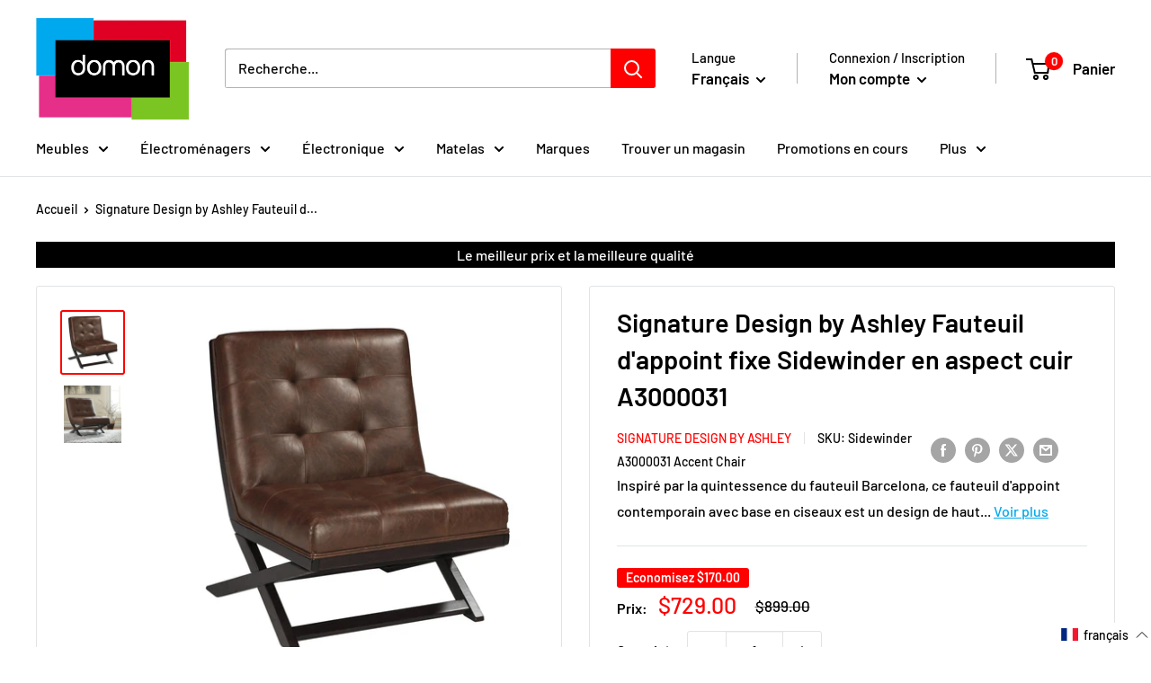

--- FILE ---
content_type: text/html; charset=utf-8
request_url: https://www.domon.com/products/signature-design-by-ashley-fauteuil-dappoint-fixe-sidewinder-en-aspect-cuir-a3000031
body_size: 65888
content:

<!doctype html>

<html class="no-js" lang="fr">
<head>
    <!-- Google tag (gtag.js) -->
    <!-- Google Tag Manager -->
    <script>(function(w,d,s,l,i){w[l]=w[l]||[];w[l].push({'gtm.start':
    new Date().getTime(),event:'gtm.js'});var f=d.getElementsByTagName(s)[0],
    j=d.createElement(s),dl=l!='dataLayer'?'&l='+l:'';j.async=true;j.src=
    'https://www.googletagmanager.com/gtm.js?id='+i+dl;f.parentNode.insertBefore(j,f);
    })(window,document,'script','dataLayer','GTM-PQV9C4W');</script>
    <!-- End Google Tag Manager -->
  
    
<script async src="https://www.googletagmanager.com/gtag/js?id=AW-960204699"></script>
<script>
  window.dataLayer = window.dataLayer || [];
  function gtag(){dataLayer.push(arguments);}
  gtag('js', new Date());

  gtag('config', 'AW-960204699');
</script>
    <script>
  gtag('event', 'page_view', {
    'send_to': 'AW-960204699',
    'user_id': 'replace with value',
    'value': 'replace with value',
    'items': [{
      'id': 'replace with value',
      'location_id': 'replace with value',
      'google_business_vertical': 'real_estate'
    }, {
      'id': 'replace with value',
      'google_business_vertical': 'retail'
    }, {
      'origin': 'replace with value',
      'destination': 'replace with value',
      'start_date': 'replace with value',
      'end_date': 'replace with value',
      'google_business_vertical': 'travel'
    }, {
      'id': 'replace with value',
      'location_id': 'replace with value',
      'google_business_vertical': 'custom'
    }]
  });
</script>


<script async src="https://cdn.loadbee.com/js/loadbee_integration.js"></script><script type="text/javascript">
        window.isense_gdpr_privacy_policy_text = "Politique de Confidentialité";
        window.isense_gdpr_accept_button_text = "Accepter";
        window.isense_gdpr_close_button_text = "Fermer";
        window.isense_gdpr_reject_button_text = "Rejeter";
        window.isense_gdpr_change_cookies_text = "Préférences";
        window.isense_gdpr_text = "Ce site utilise des cookies pour vous garantir la meilleure expérience sur notre site.";

        window.isense_gdpr_strict_cookies_checkbox = "Cookies strictement requis";
        window.isense_gdpr_strict_cookies_text = "Ces cookies sont nécessaires au fonctionnement du site web et ne peuvent pas être désactivés. Ces cookies ne sont définis qu’en réponse à des actions que vous avez effectuées, telles que la langue, la devise, la session de connexion, les préférences de confidentialité. Vous pouvez configurer votre navigateur pour bloquer ces cookies, mais cela pourrait affecter le fonctionnement de notre site.";

        window.isense_gdpr_analytics_cookies_checkbox = "Analytique et Statistiques";
        window.isense_gdpr_analytics_cookies_text = "Ces cookies nous permettent de mesurer le trafic des visiteurs et de voir les sources de trafic en collectant des informations dans des ensembles de données. Ils nous aident également à comprendre quels produits et actions sont plus populaires que d’autres.";

        window.isense_gdpr_marketing_cookies_checkbox = "Marketing et Reciblage";
        window.isense_gdpr_marketing_cookies_text = "Ces cookies sont généralement définis par nos partenaires marketing et publicitaires. Ils peuvent être utilisés par eux pour créer un profil de vos intérêts et vous montrer plus tard des publicités pertinentes. Si vous n’autorisez pas ces cookies, vous ne verrez pas de publicités ciblées pour vos centres d’intérêt.";

        window.isense_gdpr_functionality_cookies_checkbox = "Cookies Fonctionnels";
        window.isense_gdpr_functionality_cookies_text = "Ces cookies permettent à notre site web d’offrir des fonctions supplémentaires et des paramètres personnels. Ils peuvent être définis par nous ou par des prestataires de services tiers que nous avons placés sur nos pages. Si vous n’autorisez pas ces cookies, ces services ou certains de ces services pourraient ne pas fonctionner correctement.";

        window.isense_gdpr_popup_header = "Choisissez le type de cookies que vous acceptez d’utiliser";

        
        window.isense_gdpr_popup_description = "Vous pouvez contrôler l'utilisation de vos données sur notre site web. Découvrez ci-dessous les cookies que nous utilisons et choisissez les cookies qui vous conviennent. En cliquant sur «Autoriser tous les cookies» , vous acceptez le stockage de cookies sur votre appareil pour améliorer la navigation sur le site, pour la personnalisation du site et pour le marketing publicitaire et les médias sociaux.";
        

        window.isense_gdpr_dismiss_button_text = "Fermer";

        window.isense_gdpr_accept_selected_button_text = "Accepter la Sélection";
        window.isense_gdpr_accept_all_button_text = "Accepter Tout";
        window.isense_gdpr_reject_all_button_text = "Rejeter Tout";

        window.isense_gdpr_data_collection_text = "*En cliquant sur les boutons ci-dessus, je donne mon consentement à la collecte de mon adresse IP et de mon e-mail (si inscrit). Pour plus d'informations, consultez <a href='https://www.domon.com/pages/pipeda-compliance' target='_blank'>Conformité RGPD</a>";
        
        window.isense_gdpr_cookie__ab = "Ce cookie est généralement fourni par Shopify et est utilisé dans le cadre de l'accès à la vue d'administration d'une plateforme de boutique en ligne.";
        window.isense_gdpr_cookie__orig_referrer = "Ce cookie est généralement fourni par Shopify et est utilisé pour suivre les pages de destination.";
        window.isense_gdpr_cookie_identity_state = "Ce cookie est généralement fourni par Shopify et est utilisé dans le cadre de l'authentification du client.";
        window.isense_gdpr_cookie_identity_customer_account_number = "Ce cookie est généralement fourni par Shopify et est utilisé dans le cadre de l'authentification du client.";
        window.isense_gdpr_cookie__landing_page = "Ce cookie est généralement fourni par Shopify et est utilisé pour suivre les pages de destination.";
        window.isense_gdpr_cookie__secure_session_id = "Ce cookie est généralement fourni par Shopify et est utilisé pour suivre la session d'un utilisateur tout au long du processus de paiement en plusieurs étapes et garder ses détails de commande, de paiement et d'expédition connectés.";
        window.isense_gdpr_cookie_cart = "Ce cookie est généralement fourni par Shopify et est utilisé en relation avec un panier d'achat.";
        window.isense_gdpr_cookie_cart_sig = "Ce cookie est généralement fourni par Shopify et est utilisé dans le cadre du paiement. Il est utilisé pour vérifier l'intégrité du chariot et pour assurer la performance de certaines opérations du chariot.";
        window.isense_gdpr_cookie_cart_ts = "Ce cookie est généralement fourni par Shopify et est utilisé dans le cadre du paiement.";
        window.isense_gdpr_cookie_cart_ver = "Ce cookie est généralement fourni par Shopify et est utilisé en relation avec le panier.";
        window.isense_gdpr_cookie_cart_currency = "Ce cookie est généralement fourni par Shopify et il est défini après la fin d'un paiement pour garantir que les nouveaux paniers sont dans la même devise que le dernier paiement.";
        window.isense_gdpr_cookie_tracked_start_checkout = "Ce cookie est généralement fourni par Shopify et est utilisé dans le cadre du paiement.";
        window.isense_gdpr_cookie_storefront_digest = "Ce cookie est généralement fourni par Shopify et il stocke un résumé du mot de passe de la vitrine, permettant aux marchands de prévisualiser leur vitrine alors qu'elle est protégée par un mot de passe.";
        window.isense_gdpr_cookie_checkout_token = "Ce cookie est généralement fourni par Shopify et est utilisé dans le cadre d'un service de paiement.";
        window.isense_gdpr_cookie__shopify_m = "Ce cookie est généralement fourni par Shopify et est utilisé pour gérer les paramètres de confidentialité des clients.";
        window.isense_gdpr_cookie__shopify_tm = "Ce cookie est généralement fourni par Shopify et est utilisé pour gérer les paramètres de confidentialité des clients.";
        window.isense_gdpr_cookie__shopify_tw = "Ce cookie est généralement fourni par Shopify et est utilisé pour gérer les paramètres de confidentialité des clients.";
        window.isense_gdpr_cookie__tracking_consent = "Ce cookie est généralement fourni par Shopify et est utilisé pour stocker les préférences d'un utilisateur si un marchand a mis en place des règles de confidentialité dans la région du visiteur.";
        window.isense_gdpr_cookie_secure_customer_sig = "Ce cookie est généralement fourni par Shopify et est utilisé en relation avec une connexion client.";
        window.isense_gdpr_cookie__shopify_y = "Ce cookie est associé à la suite analytique de Shopify.";
        window.isense_gdpr_cookie_customer_auth_provider = "Ce cookie est associé à la suite analytique de Shopify.";
        window.isense_gdpr_cookie_customer_auth_session_created_at = "Ce cookie est associé à la suite analytique de Shopify.";
        window.isense_gdpr_cookie__y = "Ce cookie est associé à la suite analytique de Shopify.";
        window.isense_gdpr_cookie__shopify_s = "Ce cookie est associé à la suite analytique de Shopify.";
        window.isense_gdpr_cookie__shopify_fs = "Ce cookie est associé à la suite analytique de Shopify.";
        window.isense_gdpr_cookie__ga = "Ce nom de cookie est associé à Google Universal Analytics";
        window.isense_gdpr_cookie__gid = "Ce nom de cookie est associé à Google Universal Analytics.";
        window.isense_gdpr_cookie__gat = "Ce nom de cookie est associé à Google Universal Analytics.";
        window.isense_gdpr_cookie__shopify_sa_t = "Ce cookie est associé à la suite analytique de Shopify concernant le marketing et les références.";
        window.isense_gdpr_cookie__shopify_sa_p = "Ce cookie est associé à la suite analytique de Shopify concernant le marketing et les références.";
        window.isense_gdpr_cookie_IDE = "Ce domaine appartient à Doubleclick (Google). L'activité commerciale principale est la suivante : Doubleclick est l'échange publicitaire d'enchères en temps réel de Google.";
        window.isense_gdpr_cookie__s = "Ce cookie est associé à la suite analytique de Shopify.";
        window.isense_gdpr_cookie_GPS = "Ce cookie est associé à YouTube, qui collecte des données utilisateur via des vidéos intégrées dans des sites Web, qui sont agrégées avec des données de profil d'autres services Google afin d'afficher des publicités ciblées pour les visiteurs Web sur un large éventail de leurs propres sites Web et d'autres.";
        window.isense_gdpr_cookie_PREF = "Ce cookie, qui peut être défini par Google ou Doubleclick, peut être utilisé par des partenaires publicitaires pour créer un profil d'intérêts afin de diffuser des annonces pertinentes sur d'autres sites.";
        window.isense_gdpr_cookie_BizoID = "Il s'agit d'un cookie Microsoft MSN 1st party permettant d'activer le contenu basé sur l'utilisateur.";
        window.isense_gdpr_cookie__fbp = "Utilisé par Facebook pour fournir une série de produits publicitaires tels que les enchères en temps réel d'annonceurs tiers.";
        window.isense_gdpr_cookie___adroll = "Ce cookie est associé à AdRoll";
        window.isense_gdpr_cookie___adroll_v4 = "Ce cookie est associé à AdRoll";
        window.isense_gdpr_cookie___adroll_fpc = "Ce cookie est associé à AdRoll";
        window.isense_gdpr_cookie___ar_v4 = "Ce cookie est associé à AdRoll";
        window.isense_gdpr_cookie_cookieconsent_preferences_disabled = "Ce cookie est associé à l'application Consentmo GDPR Compliance et est utilisé pour stocker le consentement du client.";
        window.isense_gdpr_cookie_cookieconsent_status = "Ce cookie est associé à l'application Consentmo GDPR Compliance et est utilisé pour stocker le consentement du client.";
        window.isense_gdpr_cookie_no_info = "Il n'y a pas encore d'informations sur ce cookie.";

        window.isense_gdpr_cookie__ab_duration = "2 semaines";
        window.isense_gdpr_cookie__orig_referrer_duration = "2 semaines";
        window.isense_gdpr_cookie_identity_state_duration = "1 jour";
        window.isense_gdpr_cookie_identity_customer_account_number_duration = "12 semaines";
        window.isense_gdpr_cookie__landing_page_duration = "2 semaines";
        window.isense_gdpr_cookie__secure_session_id_duration = "1 jour";
        window.isense_gdpr_cookie_cart_duration = "2 semaines";
        window.isense_gdpr_cookie_cart_sig_duration = "2 semaines";
        window.isense_gdpr_cookie_cart_ts_duration = "2 semaines";
        window.isense_gdpr_cookie_cart_ver_duration = "2 semaines";
        window.isense_gdpr_cookie_cart_currency_duration = "2 semaines";
        window.isense_gdpr_cookie_tracked_start_checkout_duration = "1 année";
        window.isense_gdpr_cookie_storefront_digest_duration = "2 années";
        window.isense_gdpr_cookie_checkout_token_duration = "1 année";
        window.isense_gdpr_cookie__shopify_m_duration = "1 année";
        window.isense_gdpr_cookie__shopify_tm_duration = "30 minutes";
        window.isense_gdpr_cookie__shopify_tw_duration = "2 semaines";
        window.isense_gdpr_cookie__tracking_consent_duration = "1 année";
        window.isense_gdpr_cookie_secure_customer_sig_duration = "1 année";
        window.isense_gdpr_cookie__shopify_y_duration = "1 année";
        window.isense_gdpr_cookie_customer_auth_provider_duration = "1 session";
        window.isense_gdpr_cookie_customer_auth_session_created_at_duration = "1 session";
        window.isense_gdpr_cookie__y_duration = "1 année";
        window.isense_gdpr_cookie__shopify_s_duration = "30 minutes";
        window.isense_gdpr_cookie__shopify_fs_duration = "30 minutes";
        window.isense_gdpr_cookie__ga_duration = "2 années";
        window.isense_gdpr_cookie__gid_duration = "1 jour";
        window.isense_gdpr_cookie__gat_duration = "1 minute";
        window.isense_gdpr_cookie__shopify_sa_t_duration = "30 minutes";
        window.isense_gdpr_cookie__shopify_sa_p_duration = "30 minutes";
        window.isense_gdpr_cookie_IDE_duration = "2 années";
        window.isense_gdpr_cookie__s_duration = "30 minutes";
        window.isense_gdpr_cookie_GPS_duration = "1 session";
        window.isense_gdpr_cookie_PREF_duration = "8 mois";
        window.isense_gdpr_cookie_BizoID_duration = "1 mois";
        window.isense_gdpr_cookie__fbp_duration = "3 mois";
        window.isense_gdpr_cookie___adroll_duration = "1 année";
        window.isense_gdpr_cookie___adroll_v4_duration = "1 année";
        window.isense_gdpr_cookie___adroll_fpc_duration = "1 année";
        window.isense_gdpr_cookie___ar_v4_duration = "1 année";
        window.isense_gdpr_cookie_cookieconsent_preferences_disabled_duration = "1 jour";
        window.isense_gdpr_cookie_cookieconsent_status_duration = "1 année";
        window.isense_gdpr_cookie_no_info_duration = "inconnu";

        window.isense_gdpr_cookie__ab_provider = "Shopify";
        window.isense_gdpr_cookie__orig_referrer_provider = "Shopify";
        window.isense_gdpr_cookie_identity_state_provider = "Shopify";
        window.isense_gdpr_cookie_identity_customer_account_number_provider = "Shopify";
        window.isense_gdpr_cookie__landing_page_provider = "Shopify";
        window.isense_gdpr_cookie__secure_session_id_provider = "Shopify";
        window.isense_gdpr_cookie_cart_provider = "Shopify";
        window.isense_gdpr_cookie_cart_sig_provider = "Shopify";
        window.isense_gdpr_cookie_cart_ts_provider = "Shopify";
        window.isense_gdpr_cookie_cart_ver_provider = "Shopify";
        window.isense_gdpr_cookie_cart_currency_provider = "Shopify";
        window.isense_gdpr_cookie_tracked_start_checkout_provider = "Shopify";
        window.isense_gdpr_cookie_storefront_digest_provider = "Shopify";
        window.isense_gdpr_cookie_checkout_token_provider = "Shopify";
        window.isense_gdpr_cookie__shopify_m_provider = "Shopify";
        window.isense_gdpr_cookie__shopify_tm_provider = "Shopify";
        window.isense_gdpr_cookie__shopify_tw_provider = "Shopify";
        window.isense_gdpr_cookie__tracking_consent_provider = "Shopify";
        window.isense_gdpr_cookie_secure_customer_sig_provider = "Shopify";
        window.isense_gdpr_cookie__shopify_y_provider = "Shopify";
        window.isense_gdpr_cookie_customer_auth_provider_provider = "Shopify";
        window.isense_gdpr_cookie_customer_auth_session_created_at_provider = "Shopify";
        window.isense_gdpr_cookie__y_provider = "Shopify";
        window.isense_gdpr_cookie__shopify_s_provider = "Shopify";
        window.isense_gdpr_cookie__shopify_fs_provider = "Shopify";
        window.isense_gdpr_cookie__ga_provider = "Google Analytics";
        window.isense_gdpr_cookie__gid_provider = "Google Analytics";
        window.isense_gdpr_cookie__gat_provider = "Google Analytics";
        window.isense_gdpr_cookie__shopify_sa_t_provider = "Shopify";
        window.isense_gdpr_cookie__shopify_sa_p_provider = "Shopify";
        window.isense_gdpr_cookie_IDE_provider = "Google DoubleClick";
        window.isense_gdpr_cookie__s_provider = "Shopify";
        window.isense_gdpr_cookie_GPS_provider = "Youtube";
        window.isense_gdpr_cookie_PREF_provider = "Youtube";
        window.isense_gdpr_cookie_BizoID_provider = "LinkedIn";
        window.isense_gdpr_cookie__fbp_provider = "Meta Platforms, Inc.";
        window.isense_gdpr_cookie___adroll_provider = "Adroll Group";
        window.isense_gdpr_cookie___adroll_v4_provider = "Adroll Group";
        window.isense_gdpr_cookie___adroll_fpc_provider = "Adroll Group";
        window.isense_gdpr_cookie___ar_v4_provider = "Adroll Group";
        window.isense_gdpr_cookie_cookieconsent_preferences_disabled_provider = "GDPR/CCPA + Cookie management";
        window.isense_gdpr_cookie_cookieconsent_status_provider = "GDPR/CCPA + Cookie management";
        window.isense_gdpr_cookie_no_info_provider = "unknown";
    </script>
    <script async src="//www.domon.com/cdn/shop/t/5/assets/consentmoGDPR-gcm-blocking-script.js?v=173747906506543964841694030121"></script>
    <meta charset="utf-8">
    <meta name="viewport" content="width=device-width, initial-scale=1.0, height=device-height, minimum-scale=1.0, maximum-scale=1.0">
    <meta name="theme-color" content="#ff0000"><title>Signature Design by Ashley Fauteuil d&#39;appoint fixe Sidewinder en aspec
</title>

<!-- Avada Boost Sales Script -->

      


          
          
          
          
          
          
          
          
          
          <script>
            const AVADA_ENHANCEMENTS = {};
            AVADA_ENHANCEMENTS.contentProtection = false;
            AVADA_ENHANCEMENTS.hideCheckoutButon = false;
            AVADA_ENHANCEMENTS.cartSticky = false;
            AVADA_ENHANCEMENTS.multiplePixelStatus = false;
            AVADA_ENHANCEMENTS.inactiveStatus = false;
            AVADA_ENHANCEMENTS.cartButtonAnimationStatus = false;
            AVADA_ENHANCEMENTS.whatsappStatus = false;
            AVADA_ENHANCEMENTS.messengerStatus = false;
            AVADA_ENHANCEMENTS.livechatStatus = false;
          </script>



























      <script>
        const AVADA_CDT = {};
        AVADA_CDT.products = [];
        AVADA_CDT.template = "product";
        AVADA_CDT.collections = [];
        
          AVADA_CDT.collections.push("405851570393");
        
          AVADA_CDT.collections.push("408408686809");
        
          AVADA_CDT.collections.push("406622109913");
        
          AVADA_CDT.collections.push("405853077721");
        
          AVADA_CDT.collections.push("405854519513");
        

        const AVADA_INVQTY = {};
        
          AVADA_INVQTY[46368661143769] = 0;
        

        AVADA_CDT.cartitem = 0;
        AVADA_CDT.moneyformat = `\${{amount}}`;
        AVADA_CDT.cartTotalPrice = 0;
        
        AVADA_CDT.selected_variant_id = 46368661143769;
        AVADA_CDT.product = {"id": 7925011972313,"title": "Signature Design by Ashley Fauteuil d'appoint fixe Sidewinder en aspect cuir A3000031","handle": "signature-design-by-ashley-fauteuil-dappoint-fixe-sidewinder-en-aspect-cuir-a3000031","vendor": "Signature Design by Ashley",
            "type": "Fauteuils d'appoint","tags": ["__MPN_A3000031","__Sidewinder A3000031 Accent Chair","__TailbaseID_482107","__Type_Product","en_Brand_Signature Design by Ashley","en_Category_Accent Chairs","en_Color Group_Brown","en_Department_Living Room","en_Manufacturer Color_Brown","en_Material_Leather Look","en_Subcategory_Stationary","fr_Catégorie_Fauteuils d'appoint","fr_Couleur du fabricant_Brun","fr_Département_Salon","fr_Famille de couleur_Brun","fr_Marque_Signature Design by Ashley","fr_Matériau_Aspect cuir","fr_Sous-Catégorie_Fixe"],"price": 72900,"price_min": 72900,"price_max": 72900,
            "available": true,"price_varies": false,"compare_at_price": 89900,
            "compare_at_price_min": 89900,"compare_at_price_max": 89900,
            "compare_at_price_varies": false,"variants": [{"id":46368661143769,"title":"Default Title","option1":"Default Title","option2":null,"option3":null,"sku":"Sidewinder A3000031 Accent Chair","requires_shipping":true,"taxable":true,"featured_image":null,"available":true,"name":"Signature Design by Ashley Fauteuil d'appoint fixe Sidewinder en aspect cuir A3000031","public_title":null,"options":["Default Title"],"price":72900,"weight":19050,"compare_at_price":89900,"inventory_management":null,"barcode":"024052441260","requires_selling_plan":false,"selling_plan_allocations":[]}],"featured_image": "\/\/www.domon.com\/cdn\/shop\/products\/482107_1-304579.jpg?v=1682350557","images": ["\/\/www.domon.com\/cdn\/shop\/products\/482107_1-304579.jpg?v=1682350557","\/\/www.domon.com\/cdn\/shop\/products\/482107_2-852447.jpg?v=1682350557"]
            };
        

        window.AVADA_BADGES = window.AVADA_BADGES || {};
        window.AVADA_BADGES = [{"badgeEffect":"","showBadgeBorder":false,"badgePageType":"product","headerText":"Secure Checkout With","badgeBorderRadius":3,"collectionPageInlinePosition":"after","description":"Increase a sense of urgency and boost conversation rate on each product page. ","badgeStyle":"color","badgeList":["https:\/\/cdn1.avada.io\/boost-sales\/visa.svg","https:\/\/cdn1.avada.io\/boost-sales\/mastercard.svg","https:\/\/cdn1.avada.io\/boost-sales\/americanexpress.svg","https:\/\/cdn1.avada.io\/boost-sales\/discover.svg","https:\/\/cdn1.avada.io\/boost-sales\/paypal.svg","https:\/\/cdn1.avada.io\/boost-sales\/applepay.svg","https:\/\/cdn1.avada.io\/boost-sales\/googlepay.svg"],"cartInlinePosition":"after","isSetCustomWidthMobile":false,"homePageInlinePosition":"after","createdAt":"2023-12-15T14:48:09.941Z","badgeWidth":"full-width","showHeaderText":true,"showBadges":true,"customWidthSize":450,"cartPosition":"","shopDomain":"meubles-domon.myshopify.com","shopId":"T0rbcisf4qu7q0yNCg6j","inlinePosition":"after","badgeBorderColor":"#e1e1e1","headingSize":16,"badgeCustomSize":70,"badgesSmartSelector":false,"headingColor":"#232323","textAlign":"avada-align-center","badgeSize":"small","priority":"0","collectionPagePosition":"","customWidthSizeInMobile":450,"name":"Product Pages","position":"","homePagePosition":"","status":true,"font":"default","removeBranding":true,"id":"drr42V9hIyk9erGox8as"},{"badgeEffect":"","showBadgeBorder":false,"badgePageType":"footer","headerText":"","badgeBorderRadius":3,"collectionPageInlinePosition":"after","description":"Win customers' trust from every pages by showing various trust badges at website's footer.","badgeStyle":"color","badgeList":["https:\/\/cdn1.avada.io\/boost-sales\/visa.svg","https:\/\/cdn1.avada.io\/boost-sales\/mastercard.svg","https:\/\/cdn1.avada.io\/boost-sales\/americanexpress.svg","https:\/\/cdn1.avada.io\/boost-sales\/discover.svg","https:\/\/cdn1.avada.io\/boost-sales\/paypal.svg","https:\/\/cdn1.avada.io\/boost-sales\/applepay.svg","https:\/\/cdn1.avada.io\/boost-sales\/googlepay.svg"],"cartInlinePosition":"after","isSetCustomWidthMobile":false,"homePageInlinePosition":"after","createdAt":"2023-12-15T14:48:09.430Z","badgeWidth":"full-width","showHeaderText":true,"showBadges":true,"customWidthSize":450,"cartPosition":"","shopDomain":"meubles-domon.myshopify.com","shopId":"T0rbcisf4qu7q0yNCg6j","inlinePosition":"after","badgeBorderColor":"#e1e1e1","headingSize":16,"badgeCustomSize":40,"badgesSmartSelector":false,"headingColor":"#232323","textAlign":"avada-align-center","badgeSize":"custom","priority":"0","selectedPreset":"Payment 1","collectionPagePosition":"","customWidthSizeInMobile":450,"name":"Footer","position":"","homePagePosition":"","status":true,"font":"default","removeBranding":true,"id":"sdmdyaSSGjgdjmCf86ut"}];

        window.AVADA_GENERAL_SETTINGS = window.AVADA_GENERAL_SETTINGS || {};
        window.AVADA_GENERAL_SETTINGS = null;

        window.AVADA_COUNDOWNS = window.AVADA_COUNDOWNS || {};
        window.AVADA_COUNDOWNS = [{},{},{"id":"VqFYiZwxC6BMzyNG2bWn","categoryNumbWidth":30,"numbWidth":60,"countdownSmartSelector":false,"collectionPageInlinePosition":"after","stockTextSize":16,"daysText":"Days","countdownEndAction":"HIDE_COUNTDOWN","secondsText":"Seconds","saleCustomSeconds":"59","createdAt":"2023-12-15T14:48:09.830Z","txtDatePos":"txt_outside_box","numbHeight":60,"txtDateSize":16,"shopId":"T0rbcisf4qu7q0yNCg6j","inlinePosition":"after","headingSize":30,"categoryTxtDateSize":8,"textAlign":"text-center","displayLayout":"square-countdown","categoryNumberSize":14,"priority":"0","displayType":"ALL_PRODUCT","numbBorderColor":"#cccccc","productIds":[],"collectionPagePosition":"","name":"Product Pages","numbBorderWidth":1,"manualDisplayPlacement":"after","position":"form[action='\/cart\/add']","showCountdownTimer":true,"conditions":{"type":"ALL","conditions":[{"type":"TITLE","operation":"CONTAINS","value":""}]},"timeUnits":"unit-dhms","status":true,"manualDisplayPosition":"form[action='\/cart\/add']","stockTextBefore":"Only {{stock_qty}} left in stock. Hurry up 🔥","saleCustomMinutes":"10","categoryUseDefaultSize":true,"description":"Increase urgency and boost conversions for each product page.","saleDateType":"date-custom","numbBgColor":"#ffffff","txtDateColor":"#122234","numbColor":"#122234","minutesText":"Minutes","showInventoryCountdown":true,"numbBorderRadius":0,"shopDomain":"meubles-domon.myshopify.com","countdownTextBottom":"","productExcludeIds":[],"headingColor":"#0985C5","stockType":"real_stock","linkText":"Hurry! sale ends in","saleCustomHours":"00","hoursText":"Hours","categoryTxtDatePos":"txt_outside_box","useDefaultSize":true,"stockTextColor":"#122234","categoryNumbHeight":30,"saleCustomDays":"00","removeBranding":true}];

        window.AVADA_STOCK_COUNTDOWNS = window.AVADA_STOCK_COUNTDOWNS || {};
        window.AVADA_STOCK_COUNTDOWNS = {};

        window.AVADA_COUNDOWNS_V2 = window.AVADA_COUNDOWNS_V2 || {};
        window.AVADA_COUNDOWNS_V2 = [];

        window.AVADA_BADGES_V2 = window.AVADA_BADGES_V2 || {};
        window.AVADA_BADGES_V2 = [];

        window.AVADA_INACTIVE_TAB = window.AVADA_INACTIVE_TAB || {};
        window.AVADA_INACTIVE_TAB = null;

        window.AVADA_LIVECHAT = window.AVADA_LIVECHAT || {};
        window.AVADA_LIVECHAT = null;

        window.AVADA_STICKY_ATC = window.AVADA_STICKY_ATC || {};
        window.AVADA_STICKY_ATC = null;

        window.AVADA_ATC_ANIMATION = window.AVADA_ATC_ANIMATION || {};
        window.AVADA_ATC_ANIMATION = null;

        window.AVADA_SP = window.AVADA_SP || {};
        window.AVADA_SP = {"shop":"T0rbcisf4qu7q0yNCg6j","configuration":{"position":"bottom-left","hide_time_ago":false,"smart_hide":false,"smart_hide_time":3,"smart_hide_unit":"days","truncate_product_name":true,"display_duration":5,"first_delay":10,"pops_interval":10,"max_pops_display":20,"show_mobile":true,"mobile_position":"bottom","animation":"fadeInUp","out_animation":"fadeOutDown","with_sound":false,"display_order":"order","only_product_viewing":false,"notice_continuously":false,"custom_css":"","replay":true,"included_urls":"","excluded_urls":"","excluded_product_type":"","countries_all":true,"countries":[],"allow_show":"all","hide_close":true,"close_time":1,"close_time_unit":"days","support_rtl":false},"notifications":{"ci8pd0z8aM7h6dz16YWQ":{"settings":{"heading_text":"{{first_name}} in {{city}}, {{country}}","heading_font_weight":500,"heading_font_size":12,"content_text":"Purchased {{product_name}}","content_font_weight":800,"content_font_size":13,"background_image":"","background_color":"#FFF","heading_color":"#111","text_color":"#142A47","time_color":"#234342","with_border":false,"border_color":"#333333","border_width":1,"border_radius":20,"image_border_radius":20,"heading_decoration":null,"hover_product_decoration":null,"hover_product_color":"#122234","with_box_shadow":true,"font":"Raleway","language_code":"en","with_static_map":false,"use_dynamic_names":false,"dynamic_names":"","use_flag":false,"popup_custom_link":"","popup_custom_image":"","display_type":"popup","use_counter":false,"counter_color":"#0b4697","counter_unit_color":"#0b4697","counter_unit_plural":"views","counter_unit_single":"view","truncate_product_name":false,"allow_show":"all","included_urls":"","excluded_urls":""},"type":"order","items":[],"source":"shopify\/order"}},"removeBranding":true};

        window.AVADA_SP_V2 = window.AVADA_SP_V2 || {};
        window.AVADA_SP_V2 = [];

        window.AVADA_SETTING_SP_V2 = window.AVADA_SETTING_SP_V2 || {};
        window.AVADA_SETTING_SP_V2 = {"show_mobile":true,"countries_all":true,"display_order":"order","hide_time_ago":false,"max_pops_display":30,"first_delay":4,"custom_css":"","notice_continuously":false,"orderItems":[{"date":"2023-12-14T18:30:06.000Z","country":"Canada","city":"Blainville","shipping_first_name":"Laurence","product_image":"https:\/\/cdn.shopify.com\/s\/files\/1\/0660\/4210\/1977\/products\/305698_1.jpg?v=1680173760","shipping_city":"Blainville","type":"order","product_name":"Monarch Ensemble de tables de salon M0378","product_id":7924911538393,"product_handle":"monarch-ensemble-de-tables-de-salon-i-7842p","first_name":"Laurence","shipping_country":"Canada","product_link":"https:\/\/meubles-domon.myshopify.com\/products\/monarch-ensemble-de-tables-de-salon-i-7842p"},{"date":"2023-12-14T01:25:53.000Z","country":"Canada","city":"Montréal","shipping_first_name":"","product_image":"https:\/\/cdn.shopify.com\/s\/files\/1\/0660\/4210\/1977\/files\/701197_1.jpg?v=1699009606","shipping_city":"","type":"order","product_name":"Hisense Téléviseur intelligent 4K UHD de 75 po. 75R63G - 181208","product_id":8373503426777,"product_handle":"hisense-televiseur-intelligent-4k-uhd-de-75-po-75r63g","first_name":"JEANCY","shipping_country":"","product_link":"https:\/\/meubles-domon.myshopify.com\/products\/hisense-televiseur-intelligent-4k-uhd-de-75-po-75r63g"},{"date":"2023-12-13T01:01:06.000Z","country":"Canada","city":"Montréal","shipping_first_name":"Frédéric","product_image":"https:\/\/cdn.shopify.com\/s\/files\/1\/0660\/4210\/1977\/products\/700335_1-399905.jpg?v=1679316687","shipping_city":"Montréal","type":"order","product_name":"LG Laveuse à chargement frontal de 2.6 pi.cu. avec AI DD™ WM1455HPA -178271","product_id":7924897054937,"product_handle":"lg-laveuse-a-chargement-frontal-de-26-picu-avec-ai-dd-wm1455hpa","first_name":"Frédéric","shipping_country":"Canada","product_link":"https:\/\/meubles-domon.myshopify.com\/products\/lg-laveuse-a-chargement-frontal-de-26-picu-avec-ai-dd-wm1455hpa"},{"date":"2023-12-13T01:01:06.000Z","country":"Canada","city":"Montréal","shipping_first_name":"Frédéric","product_image":null,"shipping_city":"Montréal","type":"order","product_name":"Ramassage de votre ancien appareil","product_id":7945892167897,"product_handle":"tbin-389","first_name":"Frédéric","shipping_country":"Canada","product_link":"https:\/\/meubles-domon.myshopify.com\/products\/tbin-389"},{"date":"2023-12-12T18:16:19.000Z","country":"Canada","city":"Lachine","shipping_first_name":"Michel","product_image":"https:\/\/cdn.shopify.com\/s\/files\/1\/0660\/4210\/1977\/products\/656382_1.jpg?v=1664912885","shipping_city":"Lachine","type":"order","product_name":"GE Lave-vaisselle intégré de 24 po avec commandes frontales GDF510PGRWW - 178601","product_id":7924882473177,"product_handle":"ge-lave-vaisselle-integre-de-24-po-avec-commandes-frontales-gdf510pgrww","first_name":"Michel","shipping_country":"Canada","product_link":"https:\/\/meubles-domon.myshopify.com\/products\/ge-lave-vaisselle-integre-de-24-po-avec-commandes-frontales-gdf510pgrww"},{"date":"2023-12-11T15:32:08.000Z","country":"Canada","city":"Saint-Eustache","shipping_first_name":"","product_image":"https:\/\/cdn.shopify.com\/s\/files\/1\/0660\/4210\/1977\/products\/638614_1-624638.jpg?v=1678890944","shipping_city":"","type":"order","product_name":"Panasonic Fours à micro-ondes De comptoir NNSB55LS - 177345","product_id":7924967014617,"product_handle":"panasonic-fours-a-micro-ondes-de-comptoir-nn-sb55ls","first_name":"marc","shipping_country":"","product_link":"https:\/\/meubles-domon.myshopify.com\/products\/panasonic-fours-a-micro-ondes-de-comptoir-nn-sb55ls"},{"date":"2023-12-08T18:19:24.000Z","country":"Canada","city":"Mont Saint-Grégoire","shipping_first_name":"","product_image":"https:\/\/cdn.shopify.com\/s\/files\/1\/0660\/4210\/1977\/products\/721370_1.jpg?v=1664917039","shipping_city":"","type":"order","product_name":"Signature Design by Ashley Meuble pour téléviseur Trinell 178958","product_id":7925166276825,"product_handle":"signature-design-by-ashley-meuble-pour-televiseur-trinell-ew0446-268","first_name":"Karine","shipping_country":"","product_link":"https:\/\/meubles-domon.myshopify.com\/products\/signature-design-by-ashley-meuble-pour-televiseur-trinell-ew0446-268"},{"date":"2023-12-08T00:52:53.000Z","country":"Canada","city":"Lachine","shipping_first_name":"Michael","product_image":"https:\/\/cdn.shopify.com\/s\/files\/1\/0660\/4210\/1977\/products\/586649_1.jpg?v=1664912855","shipping_city":"Lachine","type":"order","product_name":"GE Lave-vaisselle portatif de 24 po. avec l'option sanitaire GPT225SSLSS - 178382","product_id":7924880572633,"product_handle":"ge-lave-vaisselle-portatif-de-24-po-avec-loption-sanitaire-gpt225sslss","first_name":"Michael","shipping_country":"Canada","product_link":"https:\/\/meubles-domon.myshopify.com\/products\/ge-lave-vaisselle-portatif-de-24-po-avec-loption-sanitaire-gpt225sslss"},{"date":"2023-12-06T19:23:30.000Z","country":"Canada","city":"Deux-Montagnes","shipping_first_name":"","product_image":"https:\/\/cdn.shopify.com\/s\/files\/1\/0660\/4210\/1977\/products\/690136_1-130435.jpg?v=1686319326","shipping_city":"","type":"order","product_name":"Signature Design by Ashley Tapis décoratifs Rectangle ASY1359","product_id":7925105033433,"product_handle":"signature-design-by-ashley-tapis-decoratifs-rectangle-r405022","first_name":"Louise","shipping_country":"","product_link":"https:\/\/meubles-domon.myshopify.com\/products\/signature-design-by-ashley-tapis-decoratifs-rectangle-r405022"},{"date":"2023-12-06T19:23:30.000Z","country":"Canada","city":"Deux-Montagnes","shipping_first_name":"","product_image":"https:\/\/cdn.shopify.com\/s\/files\/1\/0660\/4210\/1977\/products\/707027_1.jpg?v=1664916706","shipping_city":"","type":"order","product_name":"Signature Design by Ashley Décor pour la maison Art Mural ASY5374","product_id":7925144518873,"product_handle":"signature-design-by-ashley-decor-pour-la-maison-art-mural-a8010284","first_name":"Louise","shipping_country":"","product_link":"https:\/\/meubles-domon.myshopify.com\/products\/signature-design-by-ashley-decor-pour-la-maison-art-mural-a8010284"},{"date":"2023-12-05T01:23:50.000Z","country":"Canada","city":"Châteauguay","shipping_first_name":"Beatriz","product_image":"https:\/\/cdn.shopify.com\/s\/files\/1\/0660\/4210\/1977\/products\/422508_1.jpg?v=1680173956","shipping_city":"Châteauguay","type":"order","product_name":"Monarch Lit double rembourré à panneaux M0885","product_id":7924919337177,"product_handle":"monarch-lit-double-rembourre-a-panneaux-i-5921f","first_name":"Beatriz","shipping_country":"Canada","product_link":"https:\/\/meubles-domon.myshopify.com\/products\/monarch-lit-double-rembourre-a-panneaux-i-5921f"},{"date":"2023-12-01T17:26:34.000Z","country":"Canada","city":"Montréal","shipping_first_name":"alain","product_image":"https:\/\/cdn.shopify.com\/s\/files\/1\/0660\/4210\/1977\/products\/628629_1-215353.jpg?v=1678891123","shipping_city":"Montréal","type":"order","product_name":"Panasonic Four à micro-ondes de comptoir de 1,2 pi cu avec convection NN-CD87KS","product_id":7924966621401,"product_handle":"panasonic-four-a-micro-ondes-de-comptoir-de-12-pi-cu-avec-convection-nn-cd87ks","first_name":"alain","shipping_country":"Canada","product_link":"https:\/\/meubles-domon.myshopify.com\/products\/panasonic-four-a-micro-ondes-de-comptoir-de-12-pi-cu-avec-convection-nn-cd87ks"},{"date":"2023-11-30T22:07:17.000Z","country":"Canada","city":"Châteauguay","shipping_first_name":"alain","product_image":"https:\/\/cdn.shopify.com\/s\/files\/1\/0660\/4210\/1977\/files\/633732_1.jpg?v=1682680122","shipping_city":"Châteauguay","type":"order","product_name":"Samsung Laveuse à chargement vertical avec Vibration Reduction Technology+ de 5,2 pi cu WA45T3200AW\/A4","product_id":8160808403161,"product_handle":"samsung-laveuse-a-chargement-vertical-avec-vibration-reduction-technology-de-52-pi-cu-wa45t3200awa4","first_name":"alain","shipping_country":"Canada","product_link":"https:\/\/meubles-domon.myshopify.com\/products\/samsung-laveuse-a-chargement-vertical-avec-vibration-reduction-technology-de-52-pi-cu-wa45t3200awa4"},{"date":"2023-11-30T22:07:17.000Z","country":"Canada","city":"Châteauguay","shipping_first_name":"alain","product_image":null,"shipping_city":"Châteauguay","type":"order","product_name":"Ramassage de votre ancien appareil","product_id":7945892167897,"product_handle":"tbin-389","first_name":"alain","shipping_country":"Canada","product_link":"https:\/\/meubles-domon.myshopify.com\/products\/tbin-389"},{"date":"2023-11-30T01:45:17.000Z","country":"Canada","city":"LAVAL","shipping_first_name":"Guillaume","product_image":"https:\/\/cdn.shopify.com\/s\/files\/1\/0660\/4210\/1977\/products\/430678_1.jpg?v=1664912179","shipping_city":"LAVAL","type":"order","product_name":"Benchcraft Mobilier modulaire Brise en tissu 177346","product_id":7924823130329,"product_handle":"benchcraft-mobilier-modulaire-brise-en-tissu-8410218","first_name":"Guillaume","shipping_country":"Canada","product_link":"https:\/\/meubles-domon.myshopify.com\/products\/benchcraft-mobilier-modulaire-brise-en-tissu-8410218"},{"date":"2023-11-29T18:35:03.000Z","country":"Canada","city":"Lachine","shipping_first_name":"Paul","product_image":null,"shipping_city":"Lachine","type":"order","product_name":"Ramassage de votre ancien appareil","product_id":7945892167897,"product_handle":"tbin-389","first_name":"Paul","shipping_country":"Canada","product_link":"https:\/\/meubles-domon.myshopify.com\/products\/tbin-389"},{"date":"2023-11-29T00:51:52.000Z","country":"Canada","city":"Pointe Calumet","shipping_first_name":"Carole","product_image":"https:\/\/cdn.shopify.com\/s\/files\/1\/0660\/4210\/1977\/products\/521249_1.jpg?v=1664912826","shipping_city":"Pointe Calumet","type":"order","product_name":"GE Cuisinière amovible électrique de 24 po avec dosseret détachable JCAS640RMSS","product_id":7924878442713,"product_handle":"ge-cuisiniere-amovible-electrique-de-24-po-avec-dosseret-detachable-jcas640rmss","first_name":"Carole","shipping_country":"Canada","product_link":"https:\/\/meubles-domon.myshopify.com\/products\/ge-cuisiniere-amovible-electrique-de-24-po-avec-dosseret-detachable-jcas640rmss"},{"date":"2023-11-28T13:47:33.000Z","country":"Canada","city":"Deux-Montagnes","shipping_first_name":"Kimberly","product_image":"https:\/\/cdn.shopify.com\/s\/files\/1\/0660\/4210\/1977\/products\/85306_1-343940.jpg?v=1679316811","shipping_city":"Deux-Montagnes","type":"order","product_name":"LG Table de cuisson encastrée électrique de 30 po avec commandes  SmoothTouch™ LCE3010SB - 173840","product_id":7924886700249,"product_handle":"lg-table-de-cuisson-encastree-electrique-de-30-po-avec-commandes-smoothtouch-lce3010sb","first_name":"Kimberly","shipping_country":"Canada","product_link":"https:\/\/meubles-domon.myshopify.com\/products\/lg-table-de-cuisson-encastree-electrique-de-30-po-avec-commandes-smoothtouch-lce3010sb"},{"date":"2023-11-28T13:47:33.000Z","country":"Canada","city":"Deux-Montagnes","shipping_first_name":"Kimberly","product_image":"https:\/\/cdn.shopify.com\/s\/files\/1\/0660\/4210\/1977\/products\/556841_1.jpg?v=1664912838","shipping_city":"Deux-Montagnes","type":"order","product_name":"GE Four mural encastré simple de 27 po, 4,3 pi cu JKS3000SNSS - 175915","product_id":7924879392985,"product_handle":"ge-four-mural-encastre-simple-de-27-po-43-pi-cu-jks3000snss","first_name":"Kimberly","shipping_country":"Canada","product_link":"https:\/\/meubles-domon.myshopify.com\/products\/ge-four-mural-encastre-simple-de-27-po-43-pi-cu-jks3000snss"},{"date":"2023-11-27T14:56:10.000Z","country":"Canada","city":"Chapais","shipping_first_name":"ELHADJ boubacar","product_image":"https:\/\/cdn.shopify.com\/s\/files\/1\/0660\/4210\/1977\/products\/682118_1-618975.jpg?v=1679316060","shipping_city":"Saint-Jean-sur-Richelieu","type":"order","product_name":"Domon Collection Mobiliers modulaires Fixe 175367","product_id":7924871889113,"product_handle":"domon-collection-mobiliers-modulaires-fixe-175367","first_name":"ELHADJ boubacar","shipping_country":"Canada","product_link":"https:\/\/meubles-domon.myshopify.com\/products\/domon-collection-mobiliers-modulaires-fixe-175367"},{"date":"2023-11-26T20:58:32.000Z","country":"Canada","city":"Saint-Eustache","shipping_first_name":"Josée","product_image":"https:\/\/cdn.shopify.com\/s\/files\/1\/0660\/4210\/1977\/files\/607780_1.jpg?v=1700741220","shipping_city":"Saint-Eustache","type":"order","product_name":"GE Cuisinière amovible électrique de 30 po. avec affichage numérique JCBS250DMWW - 181175","product_id":8406086975705,"product_handle":"ge-cuisiniere-amovible-electrique-de-30-po-avec-affichage-numerique-jcbs250dmww","first_name":"Josée","shipping_country":"Canada","product_link":"https:\/\/meubles-domon.myshopify.com\/products\/ge-cuisiniere-amovible-electrique-de-30-po-avec-affichage-numerique-jcbs250dmww"},{"date":"2023-11-26T20:58:32.000Z","country":"Canada","city":"Saint-Eustache","shipping_first_name":"Josée","product_image":null,"shipping_city":"Saint-Eustache","type":"order","product_name":"Ramassage de votre ancien appareil","product_id":7945892167897,"product_handle":"tbin-389","first_name":"Josée","shipping_country":"Canada","product_link":"https:\/\/meubles-domon.myshopify.com\/products\/tbin-389"},{"date":"2023-11-26T20:49:23.000Z","country":"Canada","city":"Saint-Rémi","shipping_first_name":"Sabrina","product_image":"https:\/\/cdn.shopify.com\/s\/files\/1\/0660\/4210\/1977\/files\/26377_1.jpg?v=1700741538","shipping_city":"Saint-Rémi","type":"order","product_name":"LG Lessive WM4100HBA, DLEX4200B","product_id":8406088483033,"product_handle":"lg-lessive-wm4100hba-dlex4200b","first_name":"Sabrina","shipping_country":"Canada","product_link":"https:\/\/meubles-domon.myshopify.com\/products\/lg-lessive-wm4100hba-dlex4200b"},{"date":"2023-11-26T18:50:39.000Z","country":"Canada","city":"Île-aux-Noix","shipping_first_name":"","product_image":"https:\/\/cdn.shopify.com\/s\/files\/1\/0660\/4210\/1977\/products\/361332_1.jpg?v=1686307874","shipping_city":"","type":"order","product_name":"Amisco Chaise de salle à manger Dexter 171344","product_id":7924822442201,"product_handle":"amisco-chaise-de-salle-a-manger-dexter-3022351ho86","first_name":"Christopher","shipping_country":"","product_link":"https:\/\/meubles-domon.myshopify.com\/products\/amisco-chaise-de-salle-a-manger-dexter-3022351ho86"},{"date":"2023-11-25T15:22:08.000Z","country":"Canada","city":"Châteauguay","shipping_first_name":"Meghann","product_image":"https:\/\/cdn.shopify.com\/s\/files\/1\/0660\/4210\/1977\/files\/780100_1.jpg?v=1700827904","shipping_city":"Châteauguay","type":"order","product_name":"Midea Sécheuse électrique de 6.7 pi cu MLE47C4AWW - 181338","product_id":8406827729113,"product_handle":"midea-secheuse-electrique-de-67-pi-cu-mle47c4aww","first_name":"Meghann","shipping_country":"Canada","product_link":"https:\/\/meubles-domon.myshopify.com\/products\/midea-secheuse-electrique-de-67-pi-cu-mle47c4aww"},{"date":"2023-11-25T15:22:08.000Z","country":"Canada","city":"Châteauguay","shipping_first_name":"Meghann","product_image":"https:\/\/cdn.shopify.com\/s\/files\/1\/0660\/4210\/1977\/files\/780095_1.jpg?v=1700827904","shipping_city":"Châteauguay","type":"order","product_name":"Midea Laveuse à chargement vertical de 4.7 pi cu MLV47C4AWW - 181337","product_id":8406827761881,"product_handle":"midea-laveuse-a-chargement-vertical-de-47-pi-cu-mlv47c4aww","first_name":"Meghann","shipping_country":"Canada","product_link":"https:\/\/meubles-domon.myshopify.com\/products\/midea-laveuse-a-chargement-vertical-de-47-pi-cu-mlv47c4aww"},{"date":"2023-11-25T15:22:08.000Z","country":"Canada","city":"Châteauguay","shipping_first_name":"Meghann","product_image":"https:\/\/cdn.shopify.com\/s\/files\/1\/0660\/4210\/1977\/files\/607780_1.jpg?v=1700741220","shipping_city":"Châteauguay","type":"order","product_name":"GE Cuisinière amovible électrique de 30 po. avec affichage numérique JCBS250DMWW - 181175","product_id":8406086975705,"product_handle":"ge-cuisiniere-amovible-electrique-de-30-po-avec-affichage-numerique-jcbs250dmww","first_name":"Meghann","shipping_country":"Canada","product_link":"https:\/\/meubles-domon.myshopify.com\/products\/ge-cuisiniere-amovible-electrique-de-30-po-avec-affichage-numerique-jcbs250dmww"},{"date":"2023-11-25T01:59:19.000Z","country":"Canada","city":"Vaudreuil-Dorion","shipping_first_name":"Tommy","product_image":"https:\/\/cdn.shopify.com\/s\/files\/1\/0660\/4210\/1977\/products\/633774_1-521019.jpg?v=1679316450","shipping_city":"Vaudreuil-Dorion","type":"order","product_name":"GE Profile Cuisinière amovible électrique de 30 po. avec technologie convection européenne véritable PB935YPFS","product_id":7924881326297,"product_handle":"ge-profile-cuisiniere-amovible-electrique-de-30-po-avec-technologie-convection-europeenne-veritable-pb935ypfs","first_name":"Tommy","shipping_country":"Canada","product_link":"https:\/\/meubles-domon.myshopify.com\/products\/ge-profile-cuisiniere-amovible-electrique-de-30-po-avec-technologie-convection-europeenne-veritable-pb935ypfs"},{"date":"2023-11-25T01:59:19.000Z","country":"Canada","city":"Vaudreuil-Dorion","shipping_first_name":"Tommy","product_image":null,"shipping_city":"Vaudreuil-Dorion","type":"order","product_name":"protection prolongée de 5 ans total pour cuisinière 180223","product_id":8282859176153,"product_handle":"tbwa-11022","first_name":"Tommy","shipping_country":"Canada","product_link":"https:\/\/meubles-domon.myshopify.com\/products\/tbwa-11022"},{"date":"2023-11-25T01:59:19.000Z","country":"Canada","city":"Vaudreuil-Dorion","shipping_first_name":"Tommy","product_image":null,"shipping_city":"Vaudreuil-Dorion","type":"order","product_name":"Ramassage de votre ancien appareil","product_id":7945892167897,"product_handle":"tbin-389","first_name":"Tommy","shipping_country":"Canada","product_link":"https:\/\/meubles-domon.myshopify.com\/products\/tbin-389"}],"hide_close":true,"createdAt":"2023-12-15T14:48:09.727Z","excluded_product_type":"","display_duration":4,"support_rtl":false,"only_product_viewing":false,"shopId":"T0rbcisf4qu7q0yNCg6j","close_time_unit":"days","out_animation":"fadeOutDown","included_urls":"","pops_interval":4,"countries":[],"replay":true,"close_time":1,"smart_hide_unit":"hours","mobile_position":"bottom","smart_hide":false,"animation":"fadeInUp","smart_hide_time":4,"truncate_product_name":true,"excluded_urls":"","allow_show":"all","position":"bottom-left","with_sound":false,"font":"Raleway","id":"yjek5ooDxlqOsh0SBzyv"};

        window.AVADA_BS_EMBED = window.AVADA_BS_EMBED || {};
        window.AVADA_BS_EMBED.isSupportThemeOS = true
        window.AVADA_BS_EMBED.dupTrustBadge = false

        window.AVADA_BS_VERSION = window.AVADA_BS_VERSION || {};
        window.AVADA_BS_VERSION = { BSVersion : 'AVADA-BS-1.0.3'}

        window.AVADA_BS_FSB = window.AVADA_BS_FSB || {};
        window.AVADA_BS_FSB = {
          bars: [{"id":"94y38KXCnkfl1QfoAKbu","clickable":false,"open_new_tab":true,"custom_css":"","langify_locale":"en","initial_message":"Limited time sale! Get 20% off with code \u003cstrong\u003eOFF20\u003c\/strong\u003e","device_target":[],"createdAt":"2023-12-15T14:48:09.336Z","button_link_bg_color":"#000000","button_link_content":"Check out now!","link_url":"\/checkout","shopId":"T0rbcisf4qu7q0yNCg6j","close_time_unit":"days","included_urls":"","goal":100,"campaignType":"announcement","custom_goal":null,"currency_locale":"en-US","countries":[],"close_time":1,"excludesPages":[],"priority":0,"goal_text_color":"#FFFFFF","fromDate":null,"background_image":"","excluded_urls":"","allow_show":"all","name":"Sale Off","below_goal_message":"Only {{below_goal}} away for free shipping","text_color":"#FFFFFF","position":"top_page","presetId":"sale-off","status":true,"font_weight":400,"countries_all":true,"timezone":"America\/New_York","has_langify":false,"font_size":16,"button_link_text_color":"#FFFFFF","store_currency_code":true,"is_custom_goal":false,"achieve_goal_message":"Congrats! You have got free shipping","strong_color":"#6DB432","currency_code":"USD","customIncludeUrls":"","customExcludeUrls":"","custom_js":"","includesPages":["\/"],"showAdvanced":false,"padding":15,"without_decimal":false,"currency_symbol":"$","toDate":null,"custom_bg_url":"","clickable_bars":["initial_message","below_goal_message","achieve_goal_message"],"with_close_button":false,"clickable_type":"bar_link","background_color":"#353537","allow_device":"all","designId":"design-8","opacity":1,"font":"Roboto"}],
          cart: 0,
          compatible: {
            langify: ''
          }
        };

        window.AVADA_BADGE_CART_DRAWER = window.AVADA_BADGE_CART_DRAWER || {};
        window.AVADA_BADGE_CART_DRAWER = {id : 'null'};
      </script>
<!-- /Avada Boost Sales Script --><meta name="description" content="Inspiré par la quintessence du fauteuil Barcelona, ce fauteuil d&#39;appoint contemporain avec base en ciseaux est un design de haut niveau pour un budget confortable. Le fabuleux similicuir est rehaussé de capitonnage. Le design sans accoudoir est un choix particulièrement judicieux pour les petits espaces.">

    <link rel="canonical" href="https://www.domon.com/products/signature-design-by-ashley-fauteuil-dappoint-fixe-sidewinder-en-aspect-cuir-a3000031"><link rel="shortcut icon" href="//www.domon.com/cdn/shop/files/Domon_favicon_96x96.png?v=1663861957" type="image/png"><link rel="preload" as="style" href="//www.domon.com/cdn/shop/t/5/assets/theme.css?v=36248914058268289781755180338">
    <link rel="preload" as="style" href="//www.domon.com/cdn/shop/t/5/assets/tailbasify.css?v=168648724127251793321750251428">
    <link rel="preload" as="script" href="//www.domon.com/cdn/shop/t/5/assets/theme.js?v=173888193417643588921756995825">
    <link rel="preload" as="script" href="//www.domon.com/cdn/shop/t/5/assets/custom.js?v=12953936697551734181755780307">
    <link rel="preconnect" href="https://cdn.shopify.com">
    <link rel="preconnect" href="https://fonts.shopifycdn.com">
    <link rel="dns-prefetch" href="https://productreviews.shopifycdn.com">
    <link rel="dns-prefetch" href="https://ajax.googleapis.com">
    <link rel="dns-prefetch" href="https://maps.googleapis.com">
    <link rel="dns-prefetch" href="https://maps.gstatic.com">

    <meta property="og:type" content="product">
  <meta property="og:title" content="Signature Design by Ashley Fauteuil d&#39;appoint fixe Sidewinder en aspect cuir A3000031"><meta property="og:image" content="http://www.domon.com/cdn/shop/products/482107_1-304579.jpg?v=1682350557">
    <meta property="og:image:secure_url" content="https://www.domon.com/cdn/shop/products/482107_1-304579.jpg?v=1682350557">
    <meta property="og:image:width" content="2600">
    <meta property="og:image:height" content="2600"><meta property="product:price:amount" content="729.00">
  <meta property="product:price:currency" content="CAD"><meta property="og:description" content="Inspiré par la quintessence du fauteuil Barcelona, ce fauteuil d&#39;appoint contemporain avec base en ciseaux est un design de haut niveau pour un budget confortable. Le fabuleux similicuir est rehaussé de capitonnage. Le design sans accoudoir est un choix particulièrement judicieux pour les petits espaces."><meta property="og:url" content="https://www.domon.com/products/signature-design-by-ashley-fauteuil-dappoint-fixe-sidewinder-en-aspect-cuir-a3000031">
<meta property="og:site_name" content="Meubles Domon"><meta name="twitter:card" content="summary"><meta name="twitter:title" content="Signature Design by Ashley Fauteuil d&#39;appoint fixe Sidewinder en aspect cuir A3000031">
  <meta name="twitter:description" content="Inspiré par la quintessence du fauteuil Barcelona, ce fauteuil d&#39;appoint contemporain avec base en ciseaux est un design de haut niveau pour un budget confortable. Le fabuleux similicuir est rehaussé de capitonnage. Le design sans accoudoir est un choix particulièrement judicieux pour les petits espaces.">
  <meta name="twitter:image" content="https://www.domon.com/cdn/shop/products/482107_1-304579_600x600_crop_center.jpg?v=1682350557">
    <link rel="preload" href="//www.domon.com/cdn/fonts/barlow/barlow_n6.329f582a81f63f125e63c20a5a80ae9477df68e1.woff2" as="font" type="font/woff2" crossorigin><link rel="preload" href="//www.domon.com/cdn/fonts/barlow/barlow_n5.a193a1990790eba0cc5cca569d23799830e90f07.woff2" as="font" type="font/woff2" crossorigin><style>
  @font-face {
  font-family: Barlow;
  font-weight: 600;
  font-style: normal;
  font-display: swap;
  src: url("//www.domon.com/cdn/fonts/barlow/barlow_n6.329f582a81f63f125e63c20a5a80ae9477df68e1.woff2") format("woff2"),
       url("//www.domon.com/cdn/fonts/barlow/barlow_n6.0163402e36247bcb8b02716880d0b39568412e9e.woff") format("woff");
}

  @font-face {
  font-family: Barlow;
  font-weight: 500;
  font-style: normal;
  font-display: swap;
  src: url("//www.domon.com/cdn/fonts/barlow/barlow_n5.a193a1990790eba0cc5cca569d23799830e90f07.woff2") format("woff2"),
       url("//www.domon.com/cdn/fonts/barlow/barlow_n5.ae31c82169b1dc0715609b8cc6a610b917808358.woff") format("woff");
}

@font-face {
  font-family: Barlow;
  font-weight: 600;
  font-style: normal;
  font-display: swap;
  src: url("//www.domon.com/cdn/fonts/barlow/barlow_n6.329f582a81f63f125e63c20a5a80ae9477df68e1.woff2") format("woff2"),
       url("//www.domon.com/cdn/fonts/barlow/barlow_n6.0163402e36247bcb8b02716880d0b39568412e9e.woff") format("woff");
}

@font-face {
  font-family: Barlow;
  font-weight: 600;
  font-style: italic;
  font-display: swap;
  src: url("//www.domon.com/cdn/fonts/barlow/barlow_i6.5a22bd20fb27bad4d7674cc6e666fb9c77d813bb.woff2") format("woff2"),
       url("//www.domon.com/cdn/fonts/barlow/barlow_i6.1c8787fcb59f3add01a87f21b38c7ef797e3b3a1.woff") format("woff");
}


  @font-face {
  font-family: Barlow;
  font-weight: 700;
  font-style: normal;
  font-display: swap;
  src: url("//www.domon.com/cdn/fonts/barlow/barlow_n7.691d1d11f150e857dcbc1c10ef03d825bc378d81.woff2") format("woff2"),
       url("//www.domon.com/cdn/fonts/barlow/barlow_n7.4fdbb1cb7da0e2c2f88492243ffa2b4f91924840.woff") format("woff");
}

  @font-face {
  font-family: Barlow;
  font-weight: 500;
  font-style: italic;
  font-display: swap;
  src: url("//www.domon.com/cdn/fonts/barlow/barlow_i5.714d58286997b65cd479af615cfa9bb0a117a573.woff2") format("woff2"),
       url("//www.domon.com/cdn/fonts/barlow/barlow_i5.0120f77e6447d3b5df4bbec8ad8c2d029d87fb21.woff") format("woff");
}

  @font-face {
  font-family: Barlow;
  font-weight: 700;
  font-style: italic;
  font-display: swap;
  src: url("//www.domon.com/cdn/fonts/barlow/barlow_i7.50e19d6cc2ba5146fa437a5a7443c76d5d730103.woff2") format("woff2"),
       url("//www.domon.com/cdn/fonts/barlow/barlow_i7.47e9f98f1b094d912e6fd631cc3fe93d9f40964f.woff") format("woff");
}


  :root {
    --default-text-font-size : 15px;
    --base-text-font-size    : 16px;
    --heading-font-family    : Barlow, sans-serif;
    --heading-font-weight    : 600;
    --heading-font-style     : normal;
    --text-font-family       : Barlow, sans-serif;
    --text-font-weight       : 500;
    --text-font-style        : normal;
    --text-font-bolder-weight: 600;
    --text-link-decoration   : underline;

    --text-color               : #000000;
    --text-color-rgb           : 0, 0, 0;
    --heading-color            : #000000;
    --border-color             : #e1e3e4;
    --border-color-rgb         : 225, 227, 228;
    --form-border-color        : #d4d6d8;
    --accent-color             : #ff0000;
    --accent-color-rgb         : 255, 0, 0;
    --link-color               : #00a9eb;
    --link-color-hover         : #00729f;
    --background               : rgba(0,0,0,0);
    --secondary-background     : #ffffff;
    --secondary-background-rgb : 255, 255, 255;
    --accent-background        : rgba(255, 0, 0, 0.08);

    --input-background: #ffffff;

    --error-color       : #ff0000;
    --error-background  : rgba(255, 0, 0, 0.07);
    --success-color     : #00aa00;
    --success-background: rgba(0, 170, 0, 0.11);

    --primary-button-background      : #ff0000;
    --primary-button-background-rgb  : 255, 0, 0;
    --primary-button-text-color      : #ffffff;
    --secondary-button-background    : #7ac522;
    --secondary-button-background-rgb: 122, 197, 34;
    --secondary-button-text-color    : #ffffff;

    --header-background      : #ffffff;
    --header-text-color      : #000000;
    --header-light-text-color: #000000;
    --header-border-color    : rgba(0, 0, 0, 0.3);
    --header-accent-color    : #ff0000;

    --footer-background-color:    #f3f5f6;
    --footer-heading-text-color:  #1e2d7d;
    --footer-body-text-color:     #000000;
    --footer-body-text-color-rgb: 0, 0, 0;
    --footer-accent-color:        #00badb;
    --footer-accent-color-rgb:    0, 186, 219;
    --footer-border:              none;
    
    --flickity-arrow-color: #abb1b4;--product-on-sale-accent           : #ff0000;
    --product-on-sale-accent-rgb       : 255, 0, 0;
    --product-on-sale-color            : #ffffff;
    --product-in-stock-color           : #00aa00;
    --product-low-stock-color          : #ff0000;
    --product-sold-out-color           : #8a9297;
    --product-custom-label-1-background: #00aa00;
    --product-custom-label-1-color     : #ffffff;
    --product-custom-label-2-background: #000000;
    --product-custom-label-2-color     : #ffffff;
    --product-review-star-color        : #ffbd00;
    --product-custom-tag-promo-end-date-background  : #FF0000;
    --product-custom-tag-promo-end-date-color  : #ffffff;

    --mobile-container-gutter : 20px;
    --desktop-container-gutter: 40px;

    /* Shopify related variables */
    --payment-terms-background-color: rgba(0,0,0,0);
  }
</style>

<script>
  // IE11 does not have support for CSS variables, so we have to polyfill them
  if (!(((window || {}).CSS || {}).supports && window.CSS.supports('(--a: 0)'))) {
    const script = document.createElement('script');
    script.type = 'text/javascript';
    script.src = 'https://cdn.jsdelivr.net/npm/css-vars-ponyfill@2';
    script.onload = function() {
      cssVars({});
    };

    document.getElementsByTagName('head')[0].appendChild(script);
  }
</script>

<script>window.performance && window.performance.mark && window.performance.mark('shopify.content_for_header.start');</script><meta name="facebook-domain-verification" content="qhvonfgztjdsbemfgfwno5m2og2dds">
<meta name="google-site-verification" content="9KhA-8ngurNPxcECOMENvRnuLX8gVLjgs9RoO4_CNAo">
<meta id="shopify-digital-wallet" name="shopify-digital-wallet" content="/66042101977/digital_wallets/dialog">
<link rel="alternate" hreflang="x-default" href="https://www.domon.com/products/signature-design-by-ashley-fauteuil-dappoint-fixe-sidewinder-en-aspect-cuir-a3000031">
<link rel="alternate" hreflang="fr" href="https://www.domon.com/products/signature-design-by-ashley-fauteuil-dappoint-fixe-sidewinder-en-aspect-cuir-a3000031">
<link rel="alternate" hreflang="en" href="https://www.domon.com/en/products/signature-design-by-ashley-fauteuil-dappoint-fixe-sidewinder-en-aspect-cuir-a3000031">
<link rel="alternate" type="application/json+oembed" href="https://www.domon.com/products/signature-design-by-ashley-fauteuil-dappoint-fixe-sidewinder-en-aspect-cuir-a3000031.oembed">
<script async="async" src="/checkouts/internal/preloads.js?locale=fr-CA"></script>
<script id="shopify-features" type="application/json">{"accessToken":"63773e39a6765eb279e437f07d6ca51d","betas":["rich-media-storefront-analytics"],"domain":"www.domon.com","predictiveSearch":true,"shopId":66042101977,"locale":"fr"}</script>
<script>var Shopify = Shopify || {};
Shopify.shop = "meubles-domon.myshopify.com";
Shopify.locale = "fr";
Shopify.currency = {"active":"CAD","rate":"1.0"};
Shopify.country = "CA";
Shopify.theme = {"name":"TailbasifyWarehouse\/merchants\/2087-meubles-domon","id":135521501401,"schema_name":"Warehouse","schema_version":"2.6.6","theme_store_id":null,"role":"main"};
Shopify.theme.handle = "null";
Shopify.theme.style = {"id":null,"handle":null};
Shopify.cdnHost = "www.domon.com/cdn";
Shopify.routes = Shopify.routes || {};
Shopify.routes.root = "/";</script>
<script type="module">!function(o){(o.Shopify=o.Shopify||{}).modules=!0}(window);</script>
<script>!function(o){function n(){var o=[];function n(){o.push(Array.prototype.slice.apply(arguments))}return n.q=o,n}var t=o.Shopify=o.Shopify||{};t.loadFeatures=n(),t.autoloadFeatures=n()}(window);</script>
<script id="shop-js-analytics" type="application/json">{"pageType":"product"}</script>
<script defer="defer" async type="module" src="//www.domon.com/cdn/shopifycloud/shop-js/modules/v2/client.init-shop-cart-sync_Lpn8ZOi5.fr.esm.js"></script>
<script defer="defer" async type="module" src="//www.domon.com/cdn/shopifycloud/shop-js/modules/v2/chunk.common_X4Hu3kma.esm.js"></script>
<script defer="defer" async type="module" src="//www.domon.com/cdn/shopifycloud/shop-js/modules/v2/chunk.modal_BV0V5IrV.esm.js"></script>
<script type="module">
  await import("//www.domon.com/cdn/shopifycloud/shop-js/modules/v2/client.init-shop-cart-sync_Lpn8ZOi5.fr.esm.js");
await import("//www.domon.com/cdn/shopifycloud/shop-js/modules/v2/chunk.common_X4Hu3kma.esm.js");
await import("//www.domon.com/cdn/shopifycloud/shop-js/modules/v2/chunk.modal_BV0V5IrV.esm.js");

  window.Shopify.SignInWithShop?.initShopCartSync?.({"fedCMEnabled":true,"windoidEnabled":true});

</script>
<script>(function() {
  var isLoaded = false;
  function asyncLoad() {
    if (isLoaded) return;
    isLoaded = true;
    var urls = ["https:\/\/cloudsearch-1f874.kxcdn.com\/shopify.js?srp=\/a\/search\u0026filtersEnabled=1\u0026shop=meubles-domon.myshopify.com"];
    for (var i = 0; i < urls.length; i++) {
      var s = document.createElement('script');
      s.type = 'text/javascript';
      s.async = true;
      s.src = urls[i];
      var x = document.getElementsByTagName('script')[0];
      x.parentNode.insertBefore(s, x);
    }
  };
  if(window.attachEvent) {
    window.attachEvent('onload', asyncLoad);
  } else {
    window.addEventListener('load', asyncLoad, false);
  }
})();</script>
<script id="__st">var __st={"a":66042101977,"offset":-18000,"reqid":"b820ea0d-32ff-4bef-9569-0a4a65724c0e-1769769417","pageurl":"www.domon.com\/products\/signature-design-by-ashley-fauteuil-dappoint-fixe-sidewinder-en-aspect-cuir-a3000031","u":"3f953d7568ab","p":"product","rtyp":"product","rid":7925011972313};</script>
<script>window.ShopifyPaypalV4VisibilityTracking = true;</script>
<script id="captcha-bootstrap">!function(){'use strict';const t='contact',e='account',n='new_comment',o=[[t,t],['blogs',n],['comments',n],[t,'customer']],c=[[e,'customer_login'],[e,'guest_login'],[e,'recover_customer_password'],[e,'create_customer']],r=t=>t.map((([t,e])=>`form[action*='/${t}']:not([data-nocaptcha='true']) input[name='form_type'][value='${e}']`)).join(','),a=t=>()=>t?[...document.querySelectorAll(t)].map((t=>t.form)):[];function s(){const t=[...o],e=r(t);return a(e)}const i='password',u='form_key',d=['recaptcha-v3-token','g-recaptcha-response','h-captcha-response',i],f=()=>{try{return window.sessionStorage}catch{return}},m='__shopify_v',_=t=>t.elements[u];function p(t,e,n=!1){try{const o=window.sessionStorage,c=JSON.parse(o.getItem(e)),{data:r}=function(t){const{data:e,action:n}=t;return t[m]||n?{data:e,action:n}:{data:t,action:n}}(c);for(const[e,n]of Object.entries(r))t.elements[e]&&(t.elements[e].value=n);n&&o.removeItem(e)}catch(o){console.error('form repopulation failed',{error:o})}}const l='form_type',E='cptcha';function T(t){t.dataset[E]=!0}const w=window,h=w.document,L='Shopify',v='ce_forms',y='captcha';let A=!1;((t,e)=>{const n=(g='f06e6c50-85a8-45c8-87d0-21a2b65856fe',I='https://cdn.shopify.com/shopifycloud/storefront-forms-hcaptcha/ce_storefront_forms_captcha_hcaptcha.v1.5.2.iife.js',D={infoText:'Protégé par hCaptcha',privacyText:'Confidentialité',termsText:'Conditions'},(t,e,n)=>{const o=w[L][v],c=o.bindForm;if(c)return c(t,g,e,D).then(n);var r;o.q.push([[t,g,e,D],n]),r=I,A||(h.body.append(Object.assign(h.createElement('script'),{id:'captcha-provider',async:!0,src:r})),A=!0)});var g,I,D;w[L]=w[L]||{},w[L][v]=w[L][v]||{},w[L][v].q=[],w[L][y]=w[L][y]||{},w[L][y].protect=function(t,e){n(t,void 0,e),T(t)},Object.freeze(w[L][y]),function(t,e,n,w,h,L){const[v,y,A,g]=function(t,e,n){const i=e?o:[],u=t?c:[],d=[...i,...u],f=r(d),m=r(i),_=r(d.filter((([t,e])=>n.includes(e))));return[a(f),a(m),a(_),s()]}(w,h,L),I=t=>{const e=t.target;return e instanceof HTMLFormElement?e:e&&e.form},D=t=>v().includes(t);t.addEventListener('submit',(t=>{const e=I(t);if(!e)return;const n=D(e)&&!e.dataset.hcaptchaBound&&!e.dataset.recaptchaBound,o=_(e),c=g().includes(e)&&(!o||!o.value);(n||c)&&t.preventDefault(),c&&!n&&(function(t){try{if(!f())return;!function(t){const e=f();if(!e)return;const n=_(t);if(!n)return;const o=n.value;o&&e.removeItem(o)}(t);const e=Array.from(Array(32),(()=>Math.random().toString(36)[2])).join('');!function(t,e){_(t)||t.append(Object.assign(document.createElement('input'),{type:'hidden',name:u})),t.elements[u].value=e}(t,e),function(t,e){const n=f();if(!n)return;const o=[...t.querySelectorAll(`input[type='${i}']`)].map((({name:t})=>t)),c=[...d,...o],r={};for(const[a,s]of new FormData(t).entries())c.includes(a)||(r[a]=s);n.setItem(e,JSON.stringify({[m]:1,action:t.action,data:r}))}(t,e)}catch(e){console.error('failed to persist form',e)}}(e),e.submit())}));const S=(t,e)=>{t&&!t.dataset[E]&&(n(t,e.some((e=>e===t))),T(t))};for(const o of['focusin','change'])t.addEventListener(o,(t=>{const e=I(t);D(e)&&S(e,y())}));const B=e.get('form_key'),M=e.get(l),P=B&&M;t.addEventListener('DOMContentLoaded',(()=>{const t=y();if(P)for(const e of t)e.elements[l].value===M&&p(e,B);[...new Set([...A(),...v().filter((t=>'true'===t.dataset.shopifyCaptcha))])].forEach((e=>S(e,t)))}))}(h,new URLSearchParams(w.location.search),n,t,e,['guest_login'])})(!0,!0)}();</script>
<script integrity="sha256-4kQ18oKyAcykRKYeNunJcIwy7WH5gtpwJnB7kiuLZ1E=" data-source-attribution="shopify.loadfeatures" defer="defer" src="//www.domon.com/cdn/shopifycloud/storefront/assets/storefront/load_feature-a0a9edcb.js" crossorigin="anonymous"></script>
<script data-source-attribution="shopify.dynamic_checkout.dynamic.init">var Shopify=Shopify||{};Shopify.PaymentButton=Shopify.PaymentButton||{isStorefrontPortableWallets:!0,init:function(){window.Shopify.PaymentButton.init=function(){};var t=document.createElement("script");t.src="https://www.domon.com/cdn/shopifycloud/portable-wallets/latest/portable-wallets.fr.js",t.type="module",document.head.appendChild(t)}};
</script>
<script data-source-attribution="shopify.dynamic_checkout.buyer_consent">
  function portableWalletsHideBuyerConsent(e){var t=document.getElementById("shopify-buyer-consent"),n=document.getElementById("shopify-subscription-policy-button");t&&n&&(t.classList.add("hidden"),t.setAttribute("aria-hidden","true"),n.removeEventListener("click",e))}function portableWalletsShowBuyerConsent(e){var t=document.getElementById("shopify-buyer-consent"),n=document.getElementById("shopify-subscription-policy-button");t&&n&&(t.classList.remove("hidden"),t.removeAttribute("aria-hidden"),n.addEventListener("click",e))}window.Shopify?.PaymentButton&&(window.Shopify.PaymentButton.hideBuyerConsent=portableWalletsHideBuyerConsent,window.Shopify.PaymentButton.showBuyerConsent=portableWalletsShowBuyerConsent);
</script>
<script>
  function portableWalletsCleanup(e){e&&e.src&&console.error("Failed to load portable wallets script "+e.src);var t=document.querySelectorAll("shopify-accelerated-checkout .shopify-payment-button__skeleton, shopify-accelerated-checkout-cart .wallet-cart-button__skeleton"),e=document.getElementById("shopify-buyer-consent");for(let e=0;e<t.length;e++)t[e].remove();e&&e.remove()}function portableWalletsNotLoadedAsModule(e){e instanceof ErrorEvent&&"string"==typeof e.message&&e.message.includes("import.meta")&&"string"==typeof e.filename&&e.filename.includes("portable-wallets")&&(window.removeEventListener("error",portableWalletsNotLoadedAsModule),window.Shopify.PaymentButton.failedToLoad=e,"loading"===document.readyState?document.addEventListener("DOMContentLoaded",window.Shopify.PaymentButton.init):window.Shopify.PaymentButton.init())}window.addEventListener("error",portableWalletsNotLoadedAsModule);
</script>

<script type="module" src="https://www.domon.com/cdn/shopifycloud/portable-wallets/latest/portable-wallets.fr.js" onError="portableWalletsCleanup(this)" crossorigin="anonymous"></script>
<script nomodule>
  document.addEventListener("DOMContentLoaded", portableWalletsCleanup);
</script>

<link id="shopify-accelerated-checkout-styles" rel="stylesheet" media="screen" href="https://www.domon.com/cdn/shopifycloud/portable-wallets/latest/accelerated-checkout-backwards-compat.css" crossorigin="anonymous">
<style id="shopify-accelerated-checkout-cart">
        #shopify-buyer-consent {
  margin-top: 1em;
  display: inline-block;
  width: 100%;
}

#shopify-buyer-consent.hidden {
  display: none;
}

#shopify-subscription-policy-button {
  background: none;
  border: none;
  padding: 0;
  text-decoration: underline;
  font-size: inherit;
  cursor: pointer;
}

#shopify-subscription-policy-button::before {
  box-shadow: none;
}

      </style>

<script>window.performance && window.performance.mark && window.performance.mark('shopify.content_for_header.end');</script><link rel="stylesheet" href="//www.domon.com/cdn/shop/t/5/assets/theme.css?v=36248914058268289781755180338">
    <link rel="stylesheet" href="//www.domon.com/cdn/shop/t/5/assets/tailbasify.css?v=168648724127251793321750251428">

    
  <script type="application/ld+json">
  {
    "@context": "http://schema.org",
    "@type": "Product",
    "offers": [{
          "@type": "Offer",
          "name": "Default Title",
          "availability":"https://schema.org/InStock",
          "price": 729.0,
          "priceCurrency": "CAD",
          "priceValidUntil": "2026-02-09","sku": "Sidewinder A3000031 Accent Chair","url": "/products/signature-design-by-ashley-fauteuil-dappoint-fixe-sidewinder-en-aspect-cuir-a3000031?variant=46368661143769"
        }
],
      "gtin12": "024052441260",
      "productId": "024052441260",
    "brand": {
      "name": "Signature Design by Ashley"
    },
    "name": "Signature Design by Ashley Fauteuil d'appoint fixe Sidewinder en aspect cuir A3000031",
    "description": "Inspiré par la quintessence du fauteuil Barcelona, ce fauteuil d'appoint contemporain avec base en ciseaux est un design de haut niveau pour un budget confortable. Le fabuleux similicuir est rehaussé de capitonnage. Le design sans accoudoir est un choix particulièrement judicieux pour les petits espaces.",
    "category": "Fauteuils d'appoint",
    "url": "/products/signature-design-by-ashley-fauteuil-dappoint-fixe-sidewinder-en-aspect-cuir-a3000031",
    "sku": "Sidewinder A3000031 Accent Chair",
    "image": {
      "@type": "ImageObject",
      "url": "https://www.domon.com/cdn/shop/products/482107_1-304579_1024x.jpg?v=1682350557",
      "image": "https://www.domon.com/cdn/shop/products/482107_1-304579_1024x.jpg?v=1682350557",
      "name": "Signature Design by Ashley Sidewinder Stationary Leather Look Accent Chair ASY3443 IMAGE 1",
      "width": "1024",
      "height": "1024"
    }
  }
  </script>



  <script type="application/ld+json">
  {
    "@context": "http://schema.org",
    "@type": "BreadcrumbList",
  "itemListElement": [{
      "@type": "ListItem",
      "position": 1,
      "name": "Accueil",
      "item": "https://www.domon.com"
    },{
          "@type": "ListItem",
          "position": 2,
          "name": "Signature Design by Ashley Fauteuil d'appoint fixe Sidewinder en aspect cuir A3000031",
          "item": "https://www.domon.com/products/signature-design-by-ashley-fauteuil-dappoint-fixe-sidewinder-en-aspect-cuir-a3000031"
        }]
  }
  </script>


    <script>
      // This allows to expose several variables to the global scope, to be used in scripts
      window.theme = {
        pageType: "product",
        cartCount: 0,
        moneyFormat: "${{amount}}",
        moneyWithCurrencyFormat: "${{amount}} CAD",
        currencyCodeEnabled: false,
        showDiscount: true,
        discountMode: "saving",
        searchMode: "product,page",
        searchUnavailableProducts: "last",
        cartType: "page"
      };

      window.routes = {
        rootUrl: "\/",
        rootUrlWithoutSlash: '',
        cartUrl: "\/cart",
        cartAddUrl: "\/cart\/add",
        cartChangeUrl: "\/cart\/change",
        searchUrl: "\/search",
        productRecommendationsUrl: "\/recommendations\/products"
      };

      window.languages = {
        productRegularPrice: "Prix normal",
        productSalePrice: "Prix réduit",
        collectionOnSaleLabel: "Economisez {{savings}}",
        productFormUnavailable: "Indisponible",
        productFormAddToCart: "Ajouter au panier",
        productFormSoldOut: "Rupture d\u0026#39;inventaire",
        productAdded: "Le produit a été ajouté au panier",
        productAddedShort: "Ajouté !",
        shippingEstimatorNoResults: "Nous ne livrons pas à votre adresse.",
        shippingEstimatorOneResult: "Il y a une option de livraison disponible :",
        shippingEstimatorMultipleResults: "Il y a {{count}} options de livraison disponibles :",
        shippingEstimatorErrors: "Une erreur s\u0026#39;est produite :",
        viewMore: "Voir plus",
        viewLess: "Voir moins"
      };

      window.lazySizesConfig = {
        loadHidden: false,
        hFac: 0.8,
        expFactor: 3,
        customMedia: {
          '--phone': '(max-width: 640px)',
          '--tablet': '(min-width: 641px) and (max-width: 1023px)',
          '--lap': '(min-width: 1024px)'
        }
      };

      document.documentElement.className = document.documentElement.className.replace('no-js', 'js');
    </script><script src="//www.domon.com/cdn/shop/t/5/assets/theme.js?v=173888193417643588921756995825" defer></script>
    <script src="//www.domon.com/cdn/shop/t/5/assets/custom.js?v=12953936697551734181755780307" defer></script><script>
        (function () {
          window.onpageshow = function() {
            // We force re-freshing the cart content onpageshow, as most browsers will serve a cache copy when hitting the
            // back button, which cause staled data
            document.documentElement.dispatchEvent(new CustomEvent('cart:refresh', {
              bubbles: true,
              detail: {scrollToTop: false}
            }));
          };
        })();
      </script><meta name="google-site-verification" content="9KhA-8ngurNPxcECOMENvRnuLX8gVLjgs9RoO4_CNAo">


<!-- Hotjar Tracking Code for www.domon.com -->
<script>
    (function(h,o,t,j,a,r){
        h.hj=h.hj||function(){(h.hj.q=h.hj.q||[]).push(arguments)};
        h._hjSettings={hjid:2580707,hjsv:6};
        a=o.getElementsByTagName('head')[0];
        r=o.createElement('script');r.async=1;
        r.src=t+h._hjSettings.hjid+j+h._hjSettings.hjsv;
        a.appendChild(r);
    })(window,document,'https://static.hotjar.com/c/hotjar-','.js?sv=');
</script>
    
<!-- BEGIN app block: shopify://apps/consentmo-gdpr/blocks/gdpr_cookie_consent/4fbe573f-a377-4fea-9801-3ee0858cae41 -->


<!-- END app block --><!-- BEGIN app block: shopify://apps/rt-terms-and-conditions-box/blocks/app-embed/17661ca5-aeea-41b9-8091-d8f7233e8b22 --><script type='text/javascript'>
  window.roarJs = window.roarJs || {};
      roarJs.LegalConfig = {
          metafields: {
          shop: "meubles-domon.myshopify.com",
          settings: {"enabled":"1","only1":"true","param":{"message":"J'ai lu et j'accepte les {link} et la {link-2}.","error_message":"Veuillez accepter les termes des conditions d'utilisation et la politique de confidentialité \r\n avant de procéder à l'achat.","error_display":"dialog","greeting":{"enabled":"0","message":"Please agree to the T\u0026C before purchasing!","delay":"1"},"link_order":["link","link-2"],"links":{"link":{"label":"Conditions d'utilisation","target":"_blank","url":"https:\/\/www.domon.com\/pages\/conditions-dutilisation","policy":"terms-of-service"},"link-2":{"label":"Politique de confidentialité","target":"_blank","url":"https:\/\/www.domon.com\/pages\/politique-de-confidentialite","policy":"privacy-policy"}},"force_enabled":"0","optional":"0","optional_message_enabled":"0","optional_message_value":"Thank you! The page will be moved to the checkout page.","optional_checkbox_hidden":"0","time_enabled":"1","time_label":"Accepté les conditions d'utilisation et la politique de confidentialité","checkbox":"2"},"popup":{"title":"Terms and Conditions","width":"600","button":"Process to Checkout","icon_color":"#fa2828"},"style":{"checkbox":{"size":"20","color":"#ff4e6f"},"message":{"font":"inherit","size":"14","customized":{"enabled":"1","color":"#212b36","accent":"#ff4e6f","error":"#de3618"},"align":"inherit","padding":{"top":"0","right":"0","bottom":"0","left":"0"}}},"installer":[]},
          moneyFormat: "${{amount}}"
      }
  }
</script>
<script src='https://cdn.shopify.com/extensions/019a2c75-764c-7925-b253-e24466484d41/legal-7/assets/legal.js' defer></script>


<!-- END app block --><!-- BEGIN app block: shopify://apps/ta-banner-pop-up/blocks/bss-banner-popup/2db47c8b-7637-4260-aa84-586b08e92aea --><script id='bss-banner-config-data'>
	if(typeof BSS_BP == "undefined") {
	  window.BSS_BP = {
	  	app_id: "",
			shop_id: "493",
			is_watermark: "false",
			customer: null,
			shopDomain: "meubles-domon.myshopify.com",
			storefrontAccessToken: "6c75c475893cfb854585c72a2d87a4ec",
			popup: {
				configs: [],
			},
			banner: {
				configs: []
			},
			window_popup: {
				configs: []
			},
			popupSettings: {
				delay_time: 2,
				gap_time: 3,
			},
			page_type: "product",
			productPageId: "7925011972313",
			collectionPageId: "",
			noImageAvailableImgUrl: "https://cdn.shopify.com/extensions/019c03b1-e591-7b72-9fab-84f0419502fb/banner-popup-tae-334/assets/no-image-available.png",
			currentLocale: {
				name: "français",
				primary: true,
				iso_code: "fr",
			},
			country: {
				name: "Canada",
				iso_code: "CA",
				currencySymbol: "$",
				market_id: "11828822233",
			},
			is_locked: false,
			partner_development: false,
			excluded_ips: '[]',
		}
		Object.defineProperty(BSS_BP, 'plan_code', {
			enumerable: false,
			configurable: false,
			writable: false,
			value: "free",
		});
		Object.defineProperty(BSS_BP, 'is_exceed_quota', {
			enumerable: false,
			configurable: false,
			writable: false,
			value: "",
		});
		Object.defineProperty(BSS_BP, 'is_legacy', {
			enumerable: false,
			configurable: false,
			writable: false,
			value: "true",
		});
	}
</script>


	<link fetchpriority="high" rel="preload" as="script" href=https://cdn.shopify.com/extensions/019c03b1-e591-7b72-9fab-84f0419502fb/banner-popup-tae-334/assets/bss.bp.shared.js />
	<!-- BEGIN app snippet: window-popup-config --><script>
  BSS_BP.window_popup.configs = [].concat();

  
  BSS_BP.window_popup.dictionary = {};
  </script><!-- END app snippet -->
	<!-- BEGIN app snippet: banner-config --><script>

  BSS_BP.banner.configs = [].concat();

  
  BSS_BP.banner.dictionary = {"banner_template_477":{"en":{"banner_text":"[\"Financing available\",\"Personalized in-store shopping advice\",\"Local free delivery for furniture, mattresses and appliances*\",\"From our family to yours for 71 years\",\"3 stores for an amazing in-stores shopping experience\",\"Lachine | Châteauguay | St-Eustache\",\"*Conditions apply\"]"}}};
  </script><!-- END app snippet -->
	<!-- BEGIN app snippet: sale-popup-config --><script>
  
    BSS_BP.popupSettings = {"delay_time":2,"gap_time":3};
  

  

  BSS_BP.popup.configs = [].concat();
  
  BSS_BP.popup.dictionary = {};
  </script><!-- END app snippet -->


<!-- BEGIN app snippet: support-code -->
<!-- END app snippet -->


	<script
		id='init_script'
		defer
		src='https://cdn.shopify.com/extensions/019c03b1-e591-7b72-9fab-84f0419502fb/banner-popup-tae-334/assets/bss.bp.index.js'
	></script>



<!-- END app block --><!-- BEGIN app block: shopify://apps/xcloud-search-product-filter/blocks/cloudsearch_opt/8ddbd0bf-e311-492e-ab28-69d0ad268fac --><!-- END app block --><!-- BEGIN app block: shopify://apps/doc-404-broken-links-repair/blocks/404-fix-broken-links-widget/f4f2d416-cb00-4540-bda9-816d588bad3e --><script>
  const easy_template = 'product';
</script>
<!-- END app block --><link href="https://cdn.shopify.com/extensions/019a2c75-764c-7925-b253-e24466484d41/legal-7/assets/legal.css" rel="stylesheet" type="text/css" media="all">
<script src="https://cdn.shopify.com/extensions/c03abd7c-e601-4714-b5d1-e578ed8d6551/fordeer-sales-popup-235/assets/fordeer-asset-loader.min.js" type="text/javascript" defer="defer"></script>
<link href="https://cdn.shopify.com/extensions/c03abd7c-e601-4714-b5d1-e578ed8d6551/fordeer-sales-popup-235/assets/style.css" rel="stylesheet" type="text/css" media="all">
<script src="https://cdn.shopify.com/extensions/019b03f2-74ec-7b24-a3a5-6d0193115a31/cloudsearch-63/assets/shopify.js" type="text/javascript" defer="defer"></script>
<script src="https://cdn.shopify.com/extensions/b71df5e1-852f-4cc6-8092-20e49b52f727/doc-404-broken-links-repair-13/assets/404fix1.3.0.min.js" type="text/javascript" defer="defer"></script>
<script src="https://cdn.shopify.com/extensions/019c0dff-e9d2-7563-ba76-f87f42d51e55/consentmo-gdpr-615/assets/consentmo_cookie_consent.js" type="text/javascript" defer="defer"></script>
<link href="https://monorail-edge.shopifysvc.com" rel="dns-prefetch">
<script>(function(){if ("sendBeacon" in navigator && "performance" in window) {try {var session_token_from_headers = performance.getEntriesByType('navigation')[0].serverTiming.find(x => x.name == '_s').description;} catch {var session_token_from_headers = undefined;}var session_cookie_matches = document.cookie.match(/_shopify_s=([^;]*)/);var session_token_from_cookie = session_cookie_matches && session_cookie_matches.length === 2 ? session_cookie_matches[1] : "";var session_token = session_token_from_headers || session_token_from_cookie || "";function handle_abandonment_event(e) {var entries = performance.getEntries().filter(function(entry) {return /monorail-edge.shopifysvc.com/.test(entry.name);});if (!window.abandonment_tracked && entries.length === 0) {window.abandonment_tracked = true;var currentMs = Date.now();var navigation_start = performance.timing.navigationStart;var payload = {shop_id: 66042101977,url: window.location.href,navigation_start,duration: currentMs - navigation_start,session_token,page_type: "product"};window.navigator.sendBeacon("https://monorail-edge.shopifysvc.com/v1/produce", JSON.stringify({schema_id: "online_store_buyer_site_abandonment/1.1",payload: payload,metadata: {event_created_at_ms: currentMs,event_sent_at_ms: currentMs}}));}}window.addEventListener('pagehide', handle_abandonment_event);}}());</script>
<script id="web-pixels-manager-setup">(function e(e,d,r,n,o){if(void 0===o&&(o={}),!Boolean(null===(a=null===(i=window.Shopify)||void 0===i?void 0:i.analytics)||void 0===a?void 0:a.replayQueue)){var i,a;window.Shopify=window.Shopify||{};var t=window.Shopify;t.analytics=t.analytics||{};var s=t.analytics;s.replayQueue=[],s.publish=function(e,d,r){return s.replayQueue.push([e,d,r]),!0};try{self.performance.mark("wpm:start")}catch(e){}var l=function(){var e={modern:/Edge?\/(1{2}[4-9]|1[2-9]\d|[2-9]\d{2}|\d{4,})\.\d+(\.\d+|)|Firefox\/(1{2}[4-9]|1[2-9]\d|[2-9]\d{2}|\d{4,})\.\d+(\.\d+|)|Chrom(ium|e)\/(9{2}|\d{3,})\.\d+(\.\d+|)|(Maci|X1{2}).+ Version\/(15\.\d+|(1[6-9]|[2-9]\d|\d{3,})\.\d+)([,.]\d+|)( \(\w+\)|)( Mobile\/\w+|) Safari\/|Chrome.+OPR\/(9{2}|\d{3,})\.\d+\.\d+|(CPU[ +]OS|iPhone[ +]OS|CPU[ +]iPhone|CPU IPhone OS|CPU iPad OS)[ +]+(15[._]\d+|(1[6-9]|[2-9]\d|\d{3,})[._]\d+)([._]\d+|)|Android:?[ /-](13[3-9]|1[4-9]\d|[2-9]\d{2}|\d{4,})(\.\d+|)(\.\d+|)|Android.+Firefox\/(13[5-9]|1[4-9]\d|[2-9]\d{2}|\d{4,})\.\d+(\.\d+|)|Android.+Chrom(ium|e)\/(13[3-9]|1[4-9]\d|[2-9]\d{2}|\d{4,})\.\d+(\.\d+|)|SamsungBrowser\/([2-9]\d|\d{3,})\.\d+/,legacy:/Edge?\/(1[6-9]|[2-9]\d|\d{3,})\.\d+(\.\d+|)|Firefox\/(5[4-9]|[6-9]\d|\d{3,})\.\d+(\.\d+|)|Chrom(ium|e)\/(5[1-9]|[6-9]\d|\d{3,})\.\d+(\.\d+|)([\d.]+$|.*Safari\/(?![\d.]+ Edge\/[\d.]+$))|(Maci|X1{2}).+ Version\/(10\.\d+|(1[1-9]|[2-9]\d|\d{3,})\.\d+)([,.]\d+|)( \(\w+\)|)( Mobile\/\w+|) Safari\/|Chrome.+OPR\/(3[89]|[4-9]\d|\d{3,})\.\d+\.\d+|(CPU[ +]OS|iPhone[ +]OS|CPU[ +]iPhone|CPU IPhone OS|CPU iPad OS)[ +]+(10[._]\d+|(1[1-9]|[2-9]\d|\d{3,})[._]\d+)([._]\d+|)|Android:?[ /-](13[3-9]|1[4-9]\d|[2-9]\d{2}|\d{4,})(\.\d+|)(\.\d+|)|Mobile Safari.+OPR\/([89]\d|\d{3,})\.\d+\.\d+|Android.+Firefox\/(13[5-9]|1[4-9]\d|[2-9]\d{2}|\d{4,})\.\d+(\.\d+|)|Android.+Chrom(ium|e)\/(13[3-9]|1[4-9]\d|[2-9]\d{2}|\d{4,})\.\d+(\.\d+|)|Android.+(UC? ?Browser|UCWEB|U3)[ /]?(15\.([5-9]|\d{2,})|(1[6-9]|[2-9]\d|\d{3,})\.\d+)\.\d+|SamsungBrowser\/(5\.\d+|([6-9]|\d{2,})\.\d+)|Android.+MQ{2}Browser\/(14(\.(9|\d{2,})|)|(1[5-9]|[2-9]\d|\d{3,})(\.\d+|))(\.\d+|)|K[Aa][Ii]OS\/(3\.\d+|([4-9]|\d{2,})\.\d+)(\.\d+|)/},d=e.modern,r=e.legacy,n=navigator.userAgent;return n.match(d)?"modern":n.match(r)?"legacy":"unknown"}(),u="modern"===l?"modern":"legacy",c=(null!=n?n:{modern:"",legacy:""})[u],f=function(e){return[e.baseUrl,"/wpm","/b",e.hashVersion,"modern"===e.buildTarget?"m":"l",".js"].join("")}({baseUrl:d,hashVersion:r,buildTarget:u}),m=function(e){var d=e.version,r=e.bundleTarget,n=e.surface,o=e.pageUrl,i=e.monorailEndpoint;return{emit:function(e){var a=e.status,t=e.errorMsg,s=(new Date).getTime(),l=JSON.stringify({metadata:{event_sent_at_ms:s},events:[{schema_id:"web_pixels_manager_load/3.1",payload:{version:d,bundle_target:r,page_url:o,status:a,surface:n,error_msg:t},metadata:{event_created_at_ms:s}}]});if(!i)return console&&console.warn&&console.warn("[Web Pixels Manager] No Monorail endpoint provided, skipping logging."),!1;try{return self.navigator.sendBeacon.bind(self.navigator)(i,l)}catch(e){}var u=new XMLHttpRequest;try{return u.open("POST",i,!0),u.setRequestHeader("Content-Type","text/plain"),u.send(l),!0}catch(e){return console&&console.warn&&console.warn("[Web Pixels Manager] Got an unhandled error while logging to Monorail."),!1}}}}({version:r,bundleTarget:l,surface:e.surface,pageUrl:self.location.href,monorailEndpoint:e.monorailEndpoint});try{o.browserTarget=l,function(e){var d=e.src,r=e.async,n=void 0===r||r,o=e.onload,i=e.onerror,a=e.sri,t=e.scriptDataAttributes,s=void 0===t?{}:t,l=document.createElement("script"),u=document.querySelector("head"),c=document.querySelector("body");if(l.async=n,l.src=d,a&&(l.integrity=a,l.crossOrigin="anonymous"),s)for(var f in s)if(Object.prototype.hasOwnProperty.call(s,f))try{l.dataset[f]=s[f]}catch(e){}if(o&&l.addEventListener("load",o),i&&l.addEventListener("error",i),u)u.appendChild(l);else{if(!c)throw new Error("Did not find a head or body element to append the script");c.appendChild(l)}}({src:f,async:!0,onload:function(){if(!function(){var e,d;return Boolean(null===(d=null===(e=window.Shopify)||void 0===e?void 0:e.analytics)||void 0===d?void 0:d.initialized)}()){var d=window.webPixelsManager.init(e)||void 0;if(d){var r=window.Shopify.analytics;r.replayQueue.forEach((function(e){var r=e[0],n=e[1],o=e[2];d.publishCustomEvent(r,n,o)})),r.replayQueue=[],r.publish=d.publishCustomEvent,r.visitor=d.visitor,r.initialized=!0}}},onerror:function(){return m.emit({status:"failed",errorMsg:"".concat(f," has failed to load")})},sri:function(e){var d=/^sha384-[A-Za-z0-9+/=]+$/;return"string"==typeof e&&d.test(e)}(c)?c:"",scriptDataAttributes:o}),m.emit({status:"loading"})}catch(e){m.emit({status:"failed",errorMsg:(null==e?void 0:e.message)||"Unknown error"})}}})({shopId: 66042101977,storefrontBaseUrl: "https://www.domon.com",extensionsBaseUrl: "https://extensions.shopifycdn.com/cdn/shopifycloud/web-pixels-manager",monorailEndpoint: "https://monorail-edge.shopifysvc.com/unstable/produce_batch",surface: "storefront-renderer",enabledBetaFlags: ["2dca8a86"],webPixelsConfigList: [{"id":"451969241","configuration":"{\"config\":\"{\\\"google_tag_ids\\\":[\\\"G-NNTQD0MSYB\\\",\\\"AW-960204699\\\",\\\"GT-WF7LK6B\\\",\\\"DC-14265189\\\"],\\\"target_country\\\":\\\"CA\\\",\\\"gtag_events\\\":[{\\\"type\\\":\\\"begin_checkout\\\",\\\"action_label\\\":[\\\"G-NNTQD0MSYB\\\",\\\"AW-960204699\\\/us-hCKLVkIIYEJuf7skD\\\"]},{\\\"type\\\":\\\"search\\\",\\\"action_label\\\":[\\\"G-NNTQD0MSYB\\\",\\\"AW-960204699\\\/uGFwCKXVkIIYEJuf7skD\\\"]},{\\\"type\\\":\\\"view_item\\\",\\\"action_label\\\":[\\\"G-NNTQD0MSYB\\\",\\\"AW-960204699\\\/RZWrCJzVkIIYEJuf7skD\\\",\\\"MC-QEHPZXPS79\\\",\\\"DC-14265189\\\/invmedia\\\/b-vie0+unique\\\"]},{\\\"type\\\":\\\"purchase\\\",\\\"action_label\\\":[\\\"G-NNTQD0MSYB\\\",\\\"AW-960204699\\\/oZlbCJnVkIIYEJuf7skD\\\",\\\"MC-QEHPZXPS79\\\",\\\"AW-960204699\\\/ZW5zCNXM_oABEJuf7skD\\\"]},{\\\"type\\\":\\\"page_view\\\",\\\"action_label\\\":[\\\"G-NNTQD0MSYB\\\",\\\"AW-960204699\\\/JNdpCJbVkIIYEJuf7skD\\\",\\\"MC-QEHPZXPS79\\\",\\\"DC-14265189\\\/invmedia\\\/b-beg0+unique\\\",\\\"DC-14265189\\\/invmedia\\\/b-get0+unique\\\",\\\"DC-14265189\\\/invmedia\\\/b-fin0+unique\\\",\\\"DC-14265189\\\/invmedia\\\/b-add0+unique\\\",\\\"DC-14265189\\\/invmedia\\\/b-cal0+unique\\\"]},{\\\"type\\\":\\\"add_payment_info\\\",\\\"action_label\\\":[\\\"G-NNTQD0MSYB\\\",\\\"AW-960204699\\\/TMVmCKjVkIIYEJuf7skD\\\"]},{\\\"type\\\":\\\"add_to_cart\\\",\\\"action_label\\\":[\\\"G-NNTQD0MSYB\\\",\\\"AW-960204699\\\/N1GrCJ_VkIIYEJuf7skD\\\"]}],\\\"enable_monitoring_mode\\\":false}\"}","eventPayloadVersion":"v1","runtimeContext":"OPEN","scriptVersion":"b2a88bafab3e21179ed38636efcd8a93","type":"APP","apiClientId":1780363,"privacyPurposes":[],"dataSharingAdjustments":{"protectedCustomerApprovalScopes":["read_customer_address","read_customer_email","read_customer_name","read_customer_personal_data","read_customer_phone"]}},{"id":"398426329","configuration":"{\"pixelCode\":\"CK9FTTJC77UAO6G4RDN0\"}","eventPayloadVersion":"v1","runtimeContext":"STRICT","scriptVersion":"22e92c2ad45662f435e4801458fb78cc","type":"APP","apiClientId":4383523,"privacyPurposes":["ANALYTICS","MARKETING","SALE_OF_DATA"],"dataSharingAdjustments":{"protectedCustomerApprovalScopes":["read_customer_address","read_customer_email","read_customer_name","read_customer_personal_data","read_customer_phone"]}},{"id":"226754777","configuration":"{\"pixel_id\":\"567407524446218\",\"pixel_type\":\"facebook_pixel\",\"metaapp_system_user_token\":\"-\"}","eventPayloadVersion":"v1","runtimeContext":"OPEN","scriptVersion":"ca16bc87fe92b6042fbaa3acc2fbdaa6","type":"APP","apiClientId":2329312,"privacyPurposes":["ANALYTICS","MARKETING","SALE_OF_DATA"],"dataSharingAdjustments":{"protectedCustomerApprovalScopes":["read_customer_address","read_customer_email","read_customer_name","read_customer_personal_data","read_customer_phone"]}},{"id":"53936345","configuration":"{\"ti\":\"343114773\",\"endpoint\":\"https:\/\/bat.bing.com\/action\/0\"}","eventPayloadVersion":"v1","runtimeContext":"STRICT","scriptVersion":"5ee93563fe31b11d2d65e2f09a5229dc","type":"APP","apiClientId":2997493,"privacyPurposes":["ANALYTICS","MARKETING","SALE_OF_DATA"],"dataSharingAdjustments":{"protectedCustomerApprovalScopes":["read_customer_personal_data"]}},{"id":"shopify-app-pixel","configuration":"{}","eventPayloadVersion":"v1","runtimeContext":"STRICT","scriptVersion":"0450","apiClientId":"shopify-pixel","type":"APP","privacyPurposes":["ANALYTICS","MARKETING"]},{"id":"shopify-custom-pixel","eventPayloadVersion":"v1","runtimeContext":"LAX","scriptVersion":"0450","apiClientId":"shopify-pixel","type":"CUSTOM","privacyPurposes":["ANALYTICS","MARKETING"]}],isMerchantRequest: false,initData: {"shop":{"name":"Meubles Domon","paymentSettings":{"currencyCode":"CAD"},"myshopifyDomain":"meubles-domon.myshopify.com","countryCode":"CA","storefrontUrl":"https:\/\/www.domon.com"},"customer":null,"cart":null,"checkout":null,"productVariants":[{"price":{"amount":729.0,"currencyCode":"CAD"},"product":{"title":"Signature Design by Ashley Fauteuil d'appoint fixe Sidewinder en aspect cuir A3000031","vendor":"Signature Design by Ashley","id":"7925011972313","untranslatedTitle":"Signature Design by Ashley Fauteuil d'appoint fixe Sidewinder en aspect cuir A3000031","url":"\/products\/signature-design-by-ashley-fauteuil-dappoint-fixe-sidewinder-en-aspect-cuir-a3000031","type":"Fauteuils d'appoint"},"id":"46368661143769","image":{"src":"\/\/www.domon.com\/cdn\/shop\/products\/482107_1-304579.jpg?v=1682350557"},"sku":"Sidewinder A3000031 Accent Chair","title":"Default Title","untranslatedTitle":"Default Title"}],"purchasingCompany":null},},"https://www.domon.com/cdn","1d2a099fw23dfb22ep557258f5m7a2edbae",{"modern":"","legacy":""},{"shopId":"66042101977","storefrontBaseUrl":"https:\/\/www.domon.com","extensionBaseUrl":"https:\/\/extensions.shopifycdn.com\/cdn\/shopifycloud\/web-pixels-manager","surface":"storefront-renderer","enabledBetaFlags":"[\"2dca8a86\"]","isMerchantRequest":"false","hashVersion":"1d2a099fw23dfb22ep557258f5m7a2edbae","publish":"custom","events":"[[\"page_viewed\",{}],[\"product_viewed\",{\"productVariant\":{\"price\":{\"amount\":729.0,\"currencyCode\":\"CAD\"},\"product\":{\"title\":\"Signature Design by Ashley Fauteuil d'appoint fixe Sidewinder en aspect cuir A3000031\",\"vendor\":\"Signature Design by Ashley\",\"id\":\"7925011972313\",\"untranslatedTitle\":\"Signature Design by Ashley Fauteuil d'appoint fixe Sidewinder en aspect cuir A3000031\",\"url\":\"\/products\/signature-design-by-ashley-fauteuil-dappoint-fixe-sidewinder-en-aspect-cuir-a3000031\",\"type\":\"Fauteuils d'appoint\"},\"id\":\"46368661143769\",\"image\":{\"src\":\"\/\/www.domon.com\/cdn\/shop\/products\/482107_1-304579.jpg?v=1682350557\"},\"sku\":\"Sidewinder A3000031 Accent Chair\",\"title\":\"Default Title\",\"untranslatedTitle\":\"Default Title\"}}]]"});</script><script>
  window.ShopifyAnalytics = window.ShopifyAnalytics || {};
  window.ShopifyAnalytics.meta = window.ShopifyAnalytics.meta || {};
  window.ShopifyAnalytics.meta.currency = 'CAD';
  var meta = {"product":{"id":7925011972313,"gid":"gid:\/\/shopify\/Product\/7925011972313","vendor":"Signature Design by Ashley","type":"Fauteuils d'appoint","handle":"signature-design-by-ashley-fauteuil-dappoint-fixe-sidewinder-en-aspect-cuir-a3000031","variants":[{"id":46368661143769,"price":72900,"name":"Signature Design by Ashley Fauteuil d'appoint fixe Sidewinder en aspect cuir A3000031","public_title":null,"sku":"Sidewinder A3000031 Accent Chair"}],"remote":false},"page":{"pageType":"product","resourceType":"product","resourceId":7925011972313,"requestId":"b820ea0d-32ff-4bef-9569-0a4a65724c0e-1769769417"}};
  for (var attr in meta) {
    window.ShopifyAnalytics.meta[attr] = meta[attr];
  }
</script>
<script class="analytics">
  (function () {
    var customDocumentWrite = function(content) {
      var jquery = null;

      if (window.jQuery) {
        jquery = window.jQuery;
      } else if (window.Checkout && window.Checkout.$) {
        jquery = window.Checkout.$;
      }

      if (jquery) {
        jquery('body').append(content);
      }
    };

    var hasLoggedConversion = function(token) {
      if (token) {
        return document.cookie.indexOf('loggedConversion=' + token) !== -1;
      }
      return false;
    }

    var setCookieIfConversion = function(token) {
      if (token) {
        var twoMonthsFromNow = new Date(Date.now());
        twoMonthsFromNow.setMonth(twoMonthsFromNow.getMonth() + 2);

        document.cookie = 'loggedConversion=' + token + '; expires=' + twoMonthsFromNow;
      }
    }

    var trekkie = window.ShopifyAnalytics.lib = window.trekkie = window.trekkie || [];
    if (trekkie.integrations) {
      return;
    }
    trekkie.methods = [
      'identify',
      'page',
      'ready',
      'track',
      'trackForm',
      'trackLink'
    ];
    trekkie.factory = function(method) {
      return function() {
        var args = Array.prototype.slice.call(arguments);
        args.unshift(method);
        trekkie.push(args);
        return trekkie;
      };
    };
    for (var i = 0; i < trekkie.methods.length; i++) {
      var key = trekkie.methods[i];
      trekkie[key] = trekkie.factory(key);
    }
    trekkie.load = function(config) {
      trekkie.config = config || {};
      trekkie.config.initialDocumentCookie = document.cookie;
      var first = document.getElementsByTagName('script')[0];
      var script = document.createElement('script');
      script.type = 'text/javascript';
      script.onerror = function(e) {
        var scriptFallback = document.createElement('script');
        scriptFallback.type = 'text/javascript';
        scriptFallback.onerror = function(error) {
                var Monorail = {
      produce: function produce(monorailDomain, schemaId, payload) {
        var currentMs = new Date().getTime();
        var event = {
          schema_id: schemaId,
          payload: payload,
          metadata: {
            event_created_at_ms: currentMs,
            event_sent_at_ms: currentMs
          }
        };
        return Monorail.sendRequest("https://" + monorailDomain + "/v1/produce", JSON.stringify(event));
      },
      sendRequest: function sendRequest(endpointUrl, payload) {
        // Try the sendBeacon API
        if (window && window.navigator && typeof window.navigator.sendBeacon === 'function' && typeof window.Blob === 'function' && !Monorail.isIos12()) {
          var blobData = new window.Blob([payload], {
            type: 'text/plain'
          });

          if (window.navigator.sendBeacon(endpointUrl, blobData)) {
            return true;
          } // sendBeacon was not successful

        } // XHR beacon

        var xhr = new XMLHttpRequest();

        try {
          xhr.open('POST', endpointUrl);
          xhr.setRequestHeader('Content-Type', 'text/plain');
          xhr.send(payload);
        } catch (e) {
          console.log(e);
        }

        return false;
      },
      isIos12: function isIos12() {
        return window.navigator.userAgent.lastIndexOf('iPhone; CPU iPhone OS 12_') !== -1 || window.navigator.userAgent.lastIndexOf('iPad; CPU OS 12_') !== -1;
      }
    };
    Monorail.produce('monorail-edge.shopifysvc.com',
      'trekkie_storefront_load_errors/1.1',
      {shop_id: 66042101977,
      theme_id: 135521501401,
      app_name: "storefront",
      context_url: window.location.href,
      source_url: "//www.domon.com/cdn/s/trekkie.storefront.c59ea00e0474b293ae6629561379568a2d7c4bba.min.js"});

        };
        scriptFallback.async = true;
        scriptFallback.src = '//www.domon.com/cdn/s/trekkie.storefront.c59ea00e0474b293ae6629561379568a2d7c4bba.min.js';
        first.parentNode.insertBefore(scriptFallback, first);
      };
      script.async = true;
      script.src = '//www.domon.com/cdn/s/trekkie.storefront.c59ea00e0474b293ae6629561379568a2d7c4bba.min.js';
      first.parentNode.insertBefore(script, first);
    };
    trekkie.load(
      {"Trekkie":{"appName":"storefront","development":false,"defaultAttributes":{"shopId":66042101977,"isMerchantRequest":null,"themeId":135521501401,"themeCityHash":"2642816552965471622","contentLanguage":"fr","currency":"CAD","eventMetadataId":"32370633-2b28-4287-acfc-01c7d0270bf0"},"isServerSideCookieWritingEnabled":true,"monorailRegion":"shop_domain","enabledBetaFlags":["65f19447","b5387b81"]},"Session Attribution":{},"S2S":{"facebookCapiEnabled":true,"source":"trekkie-storefront-renderer","apiClientId":580111}}
    );

    var loaded = false;
    trekkie.ready(function() {
      if (loaded) return;
      loaded = true;

      window.ShopifyAnalytics.lib = window.trekkie;

      var originalDocumentWrite = document.write;
      document.write = customDocumentWrite;
      try { window.ShopifyAnalytics.merchantGoogleAnalytics.call(this); } catch(error) {};
      document.write = originalDocumentWrite;

      window.ShopifyAnalytics.lib.page(null,{"pageType":"product","resourceType":"product","resourceId":7925011972313,"requestId":"b820ea0d-32ff-4bef-9569-0a4a65724c0e-1769769417","shopifyEmitted":true});

      var match = window.location.pathname.match(/checkouts\/(.+)\/(thank_you|post_purchase)/)
      var token = match? match[1]: undefined;
      if (!hasLoggedConversion(token)) {
        setCookieIfConversion(token);
        window.ShopifyAnalytics.lib.track("Viewed Product",{"currency":"CAD","variantId":46368661143769,"productId":7925011972313,"productGid":"gid:\/\/shopify\/Product\/7925011972313","name":"Signature Design by Ashley Fauteuil d'appoint fixe Sidewinder en aspect cuir A3000031","price":"729.00","sku":"Sidewinder A3000031 Accent Chair","brand":"Signature Design by Ashley","variant":null,"category":"Fauteuils d'appoint","nonInteraction":true,"remote":false},undefined,undefined,{"shopifyEmitted":true});
      window.ShopifyAnalytics.lib.track("monorail:\/\/trekkie_storefront_viewed_product\/1.1",{"currency":"CAD","variantId":46368661143769,"productId":7925011972313,"productGid":"gid:\/\/shopify\/Product\/7925011972313","name":"Signature Design by Ashley Fauteuil d'appoint fixe Sidewinder en aspect cuir A3000031","price":"729.00","sku":"Sidewinder A3000031 Accent Chair","brand":"Signature Design by Ashley","variant":null,"category":"Fauteuils d'appoint","nonInteraction":true,"remote":false,"referer":"https:\/\/www.domon.com\/products\/signature-design-by-ashley-fauteuil-dappoint-fixe-sidewinder-en-aspect-cuir-a3000031"});
      }
    });


        var eventsListenerScript = document.createElement('script');
        eventsListenerScript.async = true;
        eventsListenerScript.src = "//www.domon.com/cdn/shopifycloud/storefront/assets/shop_events_listener-3da45d37.js";
        document.getElementsByTagName('head')[0].appendChild(eventsListenerScript);

})();</script>
<script
  defer
  src="https://www.domon.com/cdn/shopifycloud/perf-kit/shopify-perf-kit-3.1.0.min.js"
  data-application="storefront-renderer"
  data-shop-id="66042101977"
  data-render-region="gcp-us-central1"
  data-page-type="product"
  data-theme-instance-id="135521501401"
  data-theme-name="Warehouse"
  data-theme-version="2.6.6"
  data-monorail-region="shop_domain"
  data-resource-timing-sampling-rate="10"
  data-shs="true"
  data-shs-beacon="true"
  data-shs-export-with-fetch="true"
  data-shs-logs-sample-rate="1"
  data-shs-beacon-endpoint="https://www.domon.com/api/collect"
></script>
</head>
<body class="warehouse--v1 features--animate-zoom template-product " data-instant-intensity="viewport">
    <!-- Google Tag Manager (noscript) -->
    <noscript><iframe src="https://www.googletagmanager.com/ns.html?id=GTM-PQV9C4W"
    height="0" width="0" style="display:none;visibility:hidden"></iframe></noscript>
    <!-- End Google Tag Manager (noscript) -->
  
    <script src="https://cdn.popupsmart.com/bundle.js" data-id="84682" async defer></script>
<svg class="visually-hidden">
      <linearGradient id="rating-star-gradient-half">
        <stop offset="50%" stop-color="var(--product-review-star-color)" />
        <stop offset="50%" stop-color="rgba(var(--text-color-rgb), .4)" stop-opacity="0.4" />
      </linearGradient>
    </svg>

    <a href="#main" class="visually-hidden skip-to-content">Passer au contenu</a>
    <span class="loading-bar"></span>

    <div id="shopify-section-announcement-bar" class="shopify-section"></div>
<div id="shopify-section-popups" class="shopify-section"><div data-section-id="popups" data-section-type="popups"></div>

</div>
<div id="shopify-section-header" class="shopify-section shopify-section__header"><section data-section-id="header" data-section-type="header" data-section-settings='{
  "navigationLayout": "inline",
  "desktopOpenTrigger": "click",
  "useStickyHeader": true
}'>
  <header class="header header--inline " role="banner">
    <div class="container">
      <div class="header__inner"><nav class="header__mobile-nav hidden-lap-and-up">
            <button class="header__mobile-nav-toggle icon-state touch-area" data-action="toggle-menu" aria-expanded="false" aria-haspopup="true" aria-controls="mobile-menu" aria-label="Ouvrir le menu">
              <span class="icon-state__primary"><svg focusable="false" class="icon icon--hamburger-mobile " viewBox="0 0 20 16" role="presentation">
      <path d="M0 14h20v2H0v-2zM0 0h20v2H0V0zm0 7h20v2H0V7z" fill="currentColor" fill-rule="evenodd"></path>
    </svg></span>
              <span class="icon-state__secondary"><svg focusable="false" class="icon icon--close " viewBox="0 0 19 19" role="presentation">
      <path d="M9.1923882 8.39339828l7.7781745-7.7781746 1.4142136 1.41421357-7.7781746 7.77817459 7.7781746 7.77817456L16.9705627 19l-7.7781745-7.7781746L1.41421356 19 0 17.5857864l7.7781746-7.77817456L0 2.02943725 1.41421356.61522369 9.1923882 8.39339828z" fill="currentColor" fill-rule="evenodd"></path>
    </svg></span>
            </button><div id="mobile-menu" class="mobile-menu" aria-hidden="true"><svg focusable="false" class="icon icon--nav-triangle-borderless " viewBox="0 0 20 9" role="presentation">
      <path d="M.47108938 9c.2694725-.26871321.57077721-.56867841.90388257-.89986354C3.12384116 6.36134886 5.74788116 3.76338565 9.2467995.30653888c.4145057-.4095171 1.0844277-.40860098 1.4977971.00205122L19.4935156 9H.47108938z" fill="#ffffff"></path>
    </svg><div class="mobile-menu__inner">
    <div class="mobile-menu__panel">
      <div class="mobile-menu__section">
        <ul class="mobile-menu__nav" data-type="menu" role="list"><li class="mobile-menu__nav-item"><button class="mobile-menu__nav-link" data-type="menuitem" aria-haspopup="true" aria-expanded="false" aria-controls="mobile-panel-0" data-action="open-panel">Meubles<svg focusable="false" class="icon icon--arrow-right " viewBox="0 0 8 12" role="presentation">
      <path stroke="currentColor" stroke-width="2" d="M2 2l4 4-4 4" fill="none" stroke-linecap="square"></path>
    </svg></button></li><li class="mobile-menu__nav-item"><button class="mobile-menu__nav-link" data-type="menuitem" aria-haspopup="true" aria-expanded="false" aria-controls="mobile-panel-1" data-action="open-panel">Électroménagers<svg focusable="false" class="icon icon--arrow-right " viewBox="0 0 8 12" role="presentation">
      <path stroke="currentColor" stroke-width="2" d="M2 2l4 4-4 4" fill="none" stroke-linecap="square"></path>
    </svg></button></li><li class="mobile-menu__nav-item"><button class="mobile-menu__nav-link" data-type="menuitem" aria-haspopup="true" aria-expanded="false" aria-controls="mobile-panel-2" data-action="open-panel">Électronique<svg focusable="false" class="icon icon--arrow-right " viewBox="0 0 8 12" role="presentation">
      <path stroke="currentColor" stroke-width="2" d="M2 2l4 4-4 4" fill="none" stroke-linecap="square"></path>
    </svg></button></li><li class="mobile-menu__nav-item"><button class="mobile-menu__nav-link" data-type="menuitem" aria-haspopup="true" aria-expanded="false" aria-controls="mobile-panel-3" data-action="open-panel">Matelas<svg focusable="false" class="icon icon--arrow-right " viewBox="0 0 8 12" role="presentation">
      <path stroke="currentColor" stroke-width="2" d="M2 2l4 4-4 4" fill="none" stroke-linecap="square"></path>
    </svg></button></li><li class="mobile-menu__nav-item"><a href="/pages/marques" class="mobile-menu__nav-link" data-type="menuitem">Marques</a></li><li class="mobile-menu__nav-item"><a href="/pages/contact" class="mobile-menu__nav-link" data-type="menuitem">Trouver un magasin</a></li><li class="mobile-menu__nav-item"><a href="/pages/promotions-en-cours" class="mobile-menu__nav-link" data-type="menuitem">Promotions en cours</a></li><li class="mobile-menu__nav-item"><button class="mobile-menu__nav-link" data-type="menuitem" aria-haspopup="true" aria-expanded="false" aria-controls="mobile-panel-7" data-action="open-panel">Plus<svg focusable="false" class="icon icon--arrow-right " viewBox="0 0 8 12" role="presentation">
      <path stroke="currentColor" stroke-width="2" d="M2 2l4 4-4 4" fill="none" stroke-linecap="square"></path>
    </svg></button></li></ul>
      </div><div class="mobile-menu__section mobile-menu__section--loose">
          <p class="mobile-menu__section-title heading h5">Besoin d&#39;aide ?</p><div class="mobile-menu__help-wrapper"><svg focusable="false" class="icon icon--bi-email " viewBox="0 0 22 22" role="presentation">
      <g fill="none" fill-rule="evenodd">
        <path stroke="#ff0000" d="M.916667 10.08333367l3.66666667-2.65833334v4.65849997zm20.1666667 0L17.416667 7.42500033v4.65849997z"></path>
        <path stroke="#000000" stroke-width="2" d="M4.58333367 7.42500033L.916667 10.08333367V21.0833337h20.1666667V10.08333367L17.416667 7.42500033"></path>
        <path stroke="#000000" stroke-width="2" d="M4.58333367 12.1000003V.916667H17.416667v11.1833333m-16.5-2.01666663L21.0833337 21.0833337m0-11.00000003L11.0000003 15.5833337"></path>
        <path d="M8.25000033 5.50000033h5.49999997M8.25000033 9.166667h5.49999997" stroke="#ff0000" stroke-width="2" stroke-linecap="square"></path>
      </g>
    </svg><a href="mailto:infos@domon.com">infos@domon.com</a>
            </div></div><div class="mobile-menu__section mobile-menu__section--loose">
          <p class="mobile-menu__section-title heading h5">Nous suivre</p><ul class="social-media__item-list social-media__item-list--stack list--unstyled" role="list">
    <li class="social-media__item social-media__item--facebook">
      <a href="https://www.facebook.com/MeublesDomon" target="_blank" rel="noopener" aria-label="Suivez-nous sur Facebook"><svg focusable="false" class="icon icon--facebook " viewBox="0 0 30 30">
      <path d="M15 30C6.71572875 30 0 23.2842712 0 15 0 6.71572875 6.71572875 0 15 0c8.2842712 0 15 6.71572875 15 15 0 8.2842712-6.7157288 15-15 15zm3.2142857-17.1429611h-2.1428678v-2.1425646c0-.5852979.8203285-1.07160109 1.0714928-1.07160109h1.071375v-2.1428925h-2.1428678c-2.3564786 0-3.2142536 1.98610393-3.2142536 3.21449359v2.1425646h-1.0714822l.0032143 2.1528011 1.0682679-.0099086v7.499969h3.2142536v-7.499969h2.1428678v-2.1428925z" fill="currentColor" fill-rule="evenodd"></path>
    </svg>Facebook</a>
    </li>

    
<li class="social-media__item social-media__item--instagram">
      <a href="https://www.instagram.com/meubles.domon/" target="_blank" rel="noopener" aria-label="Suivez-nous sur Instagram"><svg focusable="false" class="icon icon--instagram " role="presentation" viewBox="0 0 30 30">
      <path d="M15 30C6.71572875 30 0 23.2842712 0 15 0 6.71572875 6.71572875 0 15 0c8.2842712 0 15 6.71572875 15 15 0 8.2842712-6.7157288 15-15 15zm.0000159-23.03571429c-2.1823849 0-2.4560363.00925037-3.3131306.0483571-.8553081.03901103-1.4394529.17486384-1.9505835.37352345-.52841925.20532625-.9765517.48009406-1.42331254.926823-.44672894.44676084-.72149675.89489329-.926823 1.42331254-.19865961.5111306-.33451242 1.0952754-.37352345 1.9505835-.03910673.8570943-.0483571 1.1307457-.0483571 3.3131306 0 2.1823531.00925037 2.4560045.0483571 3.3130988.03901103.8553081.17486384 1.4394529.37352345 1.9505835.20532625.5284193.48009406.9765517.926823 1.4233125.44676084.446729.89489329.7214968 1.42331254.9268549.5111306.1986278 1.0952754.3344806 1.9505835.3734916.8570943.0391067 1.1307457.0483571 3.3131306.0483571 2.1823531 0 2.4560045-.0092504 3.3130988-.0483571.8553081-.039011 1.4394529-.1748638 1.9505835-.3734916.5284193-.2053581.9765517-.4801259 1.4233125-.9268549.446729-.4467608.7214968-.8948932.9268549-1.4233125.1986278-.5111306.3344806-1.0952754.3734916-1.9505835.0391067-.8570943.0483571-1.1307457.0483571-3.3130988 0-2.1823849-.0092504-2.4560363-.0483571-3.3131306-.039011-.8553081-.1748638-1.4394529-.3734916-1.9505835-.2053581-.52841925-.4801259-.9765517-.9268549-1.42331254-.4467608-.44672894-.8948932-.72149675-1.4233125-.926823-.5111306-.19865961-1.0952754-.33451242-1.9505835-.37352345-.8570943-.03910673-1.1307457-.0483571-3.3130988-.0483571zm0 1.44787387c2.1456068 0 2.3997686.00819774 3.2471022.04685789.7834742.03572556 1.2089592.1666342 1.4921162.27668167.3750864.14577303.6427729.31990322.9239522.60111439.2812111.28117926.4553413.54886575.6011144.92395217.1100474.283157.2409561.708642.2766816 1.4921162.0386602.8473336.0468579 1.1014954.0468579 3.247134 0 2.1456068-.0081977 2.3997686-.0468579 3.2471022-.0357255.7834742-.1666342 1.2089592-.2766816 1.4921162-.1457731.3750864-.3199033.6427729-.6011144.9239522-.2811793.2812111-.5488658.4553413-.9239522.6011144-.283157.1100474-.708642.2409561-1.4921162.2766816-.847206.0386602-1.1013359.0468579-3.2471022.0468579-2.1457981 0-2.3998961-.0081977-3.247134-.0468579-.7834742-.0357255-1.2089592-.1666342-1.4921162-.2766816-.37508642-.1457731-.64277291-.3199033-.92395217-.6011144-.28117927-.2811793-.45534136-.5488658-.60111439-.9239522-.11004747-.283157-.24095611-.708642-.27668167-1.4921162-.03866015-.8473336-.04685789-1.1014954-.04685789-3.2471022 0-2.1456386.00819774-2.3998004.04685789-3.247134.03572556-.7834742.1666342-1.2089592.27668167-1.4921162.14577303-.37508642.31990322-.64277291.60111439-.92395217.28117926-.28121117.54886575-.45534136.92395217-.60111439.283157-.11004747.708642-.24095611 1.4921162-.27668167.8473336-.03866015 1.1014954-.04685789 3.247134-.04685789zm0 9.26641182c-1.479357 0-2.6785873-1.1992303-2.6785873-2.6785555 0-1.479357 1.1992303-2.6785873 2.6785873-2.6785873 1.4793252 0 2.6785555 1.1992303 2.6785555 2.6785873 0 1.4793252-1.1992303 2.6785555-2.6785555 2.6785555zm0-6.8050167c-2.2790034 0-4.1264612 1.8474578-4.1264612 4.1264612 0 2.2789716 1.8474578 4.1264294 4.1264612 4.1264294 2.2789716 0 4.1264294-1.8474578 4.1264294-4.1264294 0-2.2790034-1.8474578-4.1264612-4.1264294-4.1264612zm5.2537621-.1630297c0-.532566-.431737-.96430298-.964303-.96430298-.532534 0-.964271.43173698-.964271.96430298 0 .5325659.431737.964271.964271.964271.532566 0 .964303-.4317051.964303-.964271z" fill="currentColor" fill-rule="evenodd"></path>
    </svg>Instagram</a>
    </li>

    
<li class="social-media__item social-media__item--pinterest">
      <a href="https://www.pinterest.ca/meublesdomon/pins/" target="_blank" rel="noopener" aria-label="Suivez-nous sur Pinterest"><svg focusable="false" class="icon icon--pinterest " role="presentation" viewBox="0 0 30 30">
      <path d="M15 30C6.71572875 30 0 23.2842712 0 15 0 6.71572875 6.71572875 0 15 0c8.2842712 0 15 6.71572875 15 15 0 8.2842712-6.7157288 15-15 15zm-.4492946-22.49876954c-.3287968.04238918-.6577148.08477836-.9865116.12714793-.619603.15784625-1.2950238.30765013-1.7959124.60980792-1.3367356.80672832-2.26284291 1.74754848-2.88355361 3.27881599-.1001431.247352-.10374313.4870343-.17702448.7625149-.47574032 1.7840923.36779138 3.6310327 1.39120339 4.2696951.1968419.1231267.6448551.3405257.8093833.0511377.0909873-.1603963.0706852-.3734014.1265202-.5593764.036883-.1231267.1532436-.3547666.1263818-.508219-.0455542-.260514-.316041-.4256572-.4299438-.635367-.230748-.4253041-.2421365-.8027267-.3541701-1.3723228.0084116-.0763633.0168405-.1527266.0253733-.2290899.0340445-.6372108.1384107-1.0968422.3287968-1.5502554.5593198-1.3317775 1.4578212-2.07273488 2.9088231-2.5163011.324591-.09899963 1.2400541-.25867013 1.7200175-.1523539.2867042.05078464.5734084.10156927.8600087.1523539 1.0390064.33760307 1.7953931.9602003 2.2007079 1.9316992.252902.6061594.3275507 1.7651044.1517724 2.5415071-.0833199.3679287-.0705641.6832289-.1770418 1.0168107-.3936666 1.2334841-.9709174 2.3763639-2.2765854 2.6942337-.8613761.2093567-1.5070793-.3321303-1.7200175-.8896824-.0589159-.1545509-.1598205-.4285603-.1011297-.6865243.2277711-1.0010987.5562045-1.8969797.8093661-2.8969995.24115-.9528838-.2166421-1.7048063-.9358863-1.8809146-.8949186-.2192233-1.585328.6350139-1.8211644 1.1943903-.1872881.4442919-.3005678 1.2641823-.1517724 1.8557085.0471811.1874265.2666617.689447.2276672.8640842-.1728187.7731269-.3685356 1.6039823-.5818373 2.3635745-.2219729.7906632-.3415527 1.5999416-.5564641 2.3639276-.098793.3507651-.0955738.7263439-.1770244 1.092821v.5337977c-.0739045.3379758-.0194367.9375444.0505042 1.2703809.0449484.2137505-.0261175.4786388.0758948.6357396.0020943.1140055.0159752.1388388.0506254.2031582.3168026-.0095136.7526829-.8673992.9106342-1.118027.3008274-.477913.5797431-.990879.8093833-1.5506281.2069844-.5042174.2391769-1.0621226.4046917-1.60104.1195798-.3894861.2889369-.843272.328918-1.2707535h.0252521c.065614.2342095.3033024.403727.4805692.5334446.5563429.4077482 1.5137774.7873678 2.5547742.5337977 1.1769151-.2868184 2.1141687-.8571599 2.7317812-1.702982.4549537-.6225776.7983583-1.3445472 1.0624066-2.1600633.1297394-.4011574.156982-.8454494.2529193-1.2711066.2405269-1.0661438-.0797199-2.3511383-.3794396-3.0497261-.9078995-2.11694836-2.8374975-3.32410832-5.918897-3.27881604z" fill="currentColor" fill-rule="evenodd"></path>
    </svg>Pinterest</a>
    </li>

    
<li class="social-media__item social-media__item--tiktok">
      <a href="https://www.tiktok.com/@meublesdomon" target="_blank" rel="noopener" aria-label="Suivez-nous sur TikTok"><svg focusable="false" class="icon icon--tiktok " viewBox="0 0 30 30">
      <path fill-rule="evenodd" clip-rule="evenodd" d="M30 15c0 8.284-6.716 15-15 15-8.284 0-15-6.716-15-15C0 6.716 6.716 0 15 0c8.284 0 15 6.716 15 15zm-7.902-1.966c.133 0 .267-.007.4-.02h.002v-2.708a4.343 4.343 0 01-4.002-3.877h-2.332l-.024 11.363c0 1.394-1.231 2.493-2.625 2.493a2.524 2.524 0 010-5.048c.077 0 .152.01.227.02l.078.01v-2.436a3.334 3.334 0 00-.306-.016 4.945 4.945 0 104.946 4.945v-6.69a4.345 4.345 0 003.636 1.964z" fill="currentColor"></path>
    </svg>TikTok</a>
    </li>

    
<li class="social-media__item social-media__item--linkedin">
      <a href="https://www.linkedin.com/company/meubles-domon/about/" target="_blank" rel="noopener" aria-label="Suivez-nous sur LinkedIn"><svg focusable="false" class="icon icon--linkedin " role="presentation" viewBox="0 0 30 30">
      <path d="M15 30C6.71572875 30 0 23.2842712 0 15 0 6.71572875 6.71572875 0 15 0c8.2842712 0 15 6.71572875 15 15 0 8.2842712-6.7157288 15-15 15zM10.2456033 7.5c-.92709386 0-1.67417473.75112475-1.67417473 1.67662742 0 .92604418.74708087 1.67716898 1.67417473 1.67716898.9233098 0 1.6730935-.7511248 1.6730935-1.67716898C11.9186968 8.25112475 11.1689131 7.5 10.2456033 7.5zM8.80063428 21.4285714h2.88885682v-9.3037658H8.80063428v9.3037658zm4.69979822-9.3037658v9.3037658h2.8829104v-4.6015191c0-1.2141468.2292058-2.3898439 1.7309356-2.3898439 1.4811878 0 1.5001081 1.3879832 1.5001081 2.4667435v4.5246195H22.5V16.326122c0-2.5057349-.5400389-4.4320151-3.4618711-4.4320151-1.4044256 0-2.3466556.7711619-2.7315482 1.502791h-.0394623v-1.2720923h-2.7666859z" fill="currentColor" fill-rule="evenodd"></path>
    </svg>LinkedIn</a>
    </li>

    

  </ul></div></div><div id="mobile-panel-0" class="mobile-menu__panel is-nested">
          <div class="mobile-menu__section is-sticky">
            <button class="mobile-menu__back-button" data-action="close-panel"><svg focusable="false" class="icon icon--arrow-left " viewBox="0 0 8 12" role="presentation">
      <path stroke="currentColor" stroke-width="2" d="M6 10L2 6l4-4" fill="none" stroke-linecap="square"></path>
    </svg> Retour</button>
          </div>

          <div class="mobile-menu__section"><ul class="mobile-menu__nav" data-type="menu" role="list">
                <li class="mobile-menu__nav-item">
                  <a href="/collections/meubles" class="mobile-menu__nav-link text--strong">Meubles</a>
                </li><li class="mobile-menu__nav-item"><button class="mobile-menu__nav-link" data-type="menuitem" aria-haspopup="true" aria-expanded="false" aria-controls="mobile-panel-0-0" data-action="open-panel">Salon<svg focusable="false" class="icon icon--arrow-right " viewBox="0 0 8 12" role="presentation">
      <path stroke="currentColor" stroke-width="2" d="M2 2l4 4-4 4" fill="none" stroke-linecap="square"></path>
    </svg></button></li><li class="mobile-menu__nav-item"><button class="mobile-menu__nav-link" data-type="menuitem" aria-haspopup="true" aria-expanded="false" aria-controls="mobile-panel-0-1" data-action="open-panel">Salle à manger<svg focusable="false" class="icon icon--arrow-right " viewBox="0 0 8 12" role="presentation">
      <path stroke="currentColor" stroke-width="2" d="M2 2l4 4-4 4" fill="none" stroke-linecap="square"></path>
    </svg></button></li><li class="mobile-menu__nav-item"><button class="mobile-menu__nav-link" data-type="menuitem" aria-haspopup="true" aria-expanded="false" aria-controls="mobile-panel-0-2" data-action="open-panel">Chambre à coucher<svg focusable="false" class="icon icon--arrow-right " viewBox="0 0 8 12" role="presentation">
      <path stroke="currentColor" stroke-width="2" d="M2 2l4 4-4 4" fill="none" stroke-linecap="square"></path>
    </svg></button></li><li class="mobile-menu__nav-item"><button class="mobile-menu__nav-link" data-type="menuitem" aria-haspopup="true" aria-expanded="false" aria-controls="mobile-panel-0-3" data-action="open-panel">Chambre à coucher pour enfants<svg focusable="false" class="icon icon--arrow-right " viewBox="0 0 8 12" role="presentation">
      <path stroke="currentColor" stroke-width="2" d="M2 2l4 4-4 4" fill="none" stroke-linecap="square"></path>
    </svg></button></li><li class="mobile-menu__nav-item"><button class="mobile-menu__nav-link" data-type="menuitem" aria-haspopup="true" aria-expanded="false" aria-controls="mobile-panel-0-4" data-action="open-panel">Déco maison<svg focusable="false" class="icon icon--arrow-right " viewBox="0 0 8 12" role="presentation">
      <path stroke="currentColor" stroke-width="2" d="M2 2l4 4-4 4" fill="none" stroke-linecap="square"></path>
    </svg></button></li><li class="mobile-menu__nav-item"><button class="mobile-menu__nav-link" data-type="menuitem" aria-haspopup="true" aria-expanded="false" aria-controls="mobile-panel-0-5" data-action="open-panel">Bureaux<svg focusable="false" class="icon icon--arrow-right " viewBox="0 0 8 12" role="presentation">
      <path stroke="currentColor" stroke-width="2" d="M2 2l4 4-4 4" fill="none" stroke-linecap="square"></path>
    </svg></button></li><li class="mobile-menu__nav-item"><button class="mobile-menu__nav-link" data-type="menuitem" aria-haspopup="true" aria-expanded="false" aria-controls="mobile-panel-0-6" data-action="open-panel">Meubles audio vidéo<svg focusable="false" class="icon icon--arrow-right " viewBox="0 0 8 12" role="presentation">
      <path stroke="currentColor" stroke-width="2" d="M2 2l4 4-4 4" fill="none" stroke-linecap="square"></path>
    </svg></button></li></ul></div>
        </div><div id="mobile-panel-1" class="mobile-menu__panel is-nested">
          <div class="mobile-menu__section is-sticky">
            <button class="mobile-menu__back-button" data-action="close-panel"><svg focusable="false" class="icon icon--arrow-left " viewBox="0 0 8 12" role="presentation">
      <path stroke="currentColor" stroke-width="2" d="M6 10L2 6l4-4" fill="none" stroke-linecap="square"></path>
    </svg> Retour</button>
          </div>

          <div class="mobile-menu__section"><ul class="mobile-menu__nav" data-type="menu" role="list">
                <li class="mobile-menu__nav-item">
                  <a href="https://www.domon.com/collections/electromenagers" class="mobile-menu__nav-link text--strong">Électroménagers</a>
                </li><li class="mobile-menu__nav-item"><button class="mobile-menu__nav-link" data-type="menuitem" aria-haspopup="true" aria-expanded="false" aria-controls="mobile-panel-1-0" data-action="open-panel">Cuisine<svg focusable="false" class="icon icon--arrow-right " viewBox="0 0 8 12" role="presentation">
      <path stroke="currentColor" stroke-width="2" d="M2 2l4 4-4 4" fill="none" stroke-linecap="square"></path>
    </svg></button></li><li class="mobile-menu__nav-item"><button class="mobile-menu__nav-link" data-type="menuitem" aria-haspopup="true" aria-expanded="false" aria-controls="mobile-panel-1-1" data-action="open-panel">Lessive<svg focusable="false" class="icon icon--arrow-right " viewBox="0 0 8 12" role="presentation">
      <path stroke="currentColor" stroke-width="2" d="M2 2l4 4-4 4" fill="none" stroke-linecap="square"></path>
    </svg></button></li></ul></div>
        </div><div id="mobile-panel-2" class="mobile-menu__panel is-nested">
          <div class="mobile-menu__section is-sticky">
            <button class="mobile-menu__back-button" data-action="close-panel"><svg focusable="false" class="icon icon--arrow-left " viewBox="0 0 8 12" role="presentation">
      <path stroke="currentColor" stroke-width="2" d="M6 10L2 6l4-4" fill="none" stroke-linecap="square"></path>
    </svg> Retour</button>
          </div>

          <div class="mobile-menu__section"><ul class="mobile-menu__nav" data-type="menu" role="list">
                <li class="mobile-menu__nav-item">
                  <a href="/pages/electronique" class="mobile-menu__nav-link text--strong">Électronique</a>
                </li><li class="mobile-menu__nav-item"><button class="mobile-menu__nav-link" data-type="menuitem" aria-haspopup="true" aria-expanded="false" aria-controls="mobile-panel-2-0" data-action="open-panel">Téléviseurs<svg focusable="false" class="icon icon--arrow-right " viewBox="0 0 8 12" role="presentation">
      <path stroke="currentColor" stroke-width="2" d="M2 2l4 4-4 4" fill="none" stroke-linecap="square"></path>
    </svg></button></li><li class="mobile-menu__nav-item"><a href="/collections/barres-de-son" class="mobile-menu__nav-link" data-type="menuitem">Barres de son</a></li><li class="mobile-menu__nav-item"><a href="/products/samsung-projecteur-intelligent-del-portable-fhd-freestyle-sp-lsp3blaxzc" class="mobile-menu__nav-link" data-type="menuitem">Projecteurs</a></li><li class="mobile-menu__nav-item"><a href="/collections/supports-pour-televiseur" class="mobile-menu__nav-link" data-type="menuitem">Supports muraux pour téléviseurs</a></li></ul></div>
        </div><div id="mobile-panel-3" class="mobile-menu__panel is-nested">
          <div class="mobile-menu__section is-sticky">
            <button class="mobile-menu__back-button" data-action="close-panel"><svg focusable="false" class="icon icon--arrow-left " viewBox="0 0 8 12" role="presentation">
      <path stroke="currentColor" stroke-width="2" d="M6 10L2 6l4-4" fill="none" stroke-linecap="square"></path>
    </svg> Retour</button>
          </div>

          <div class="mobile-menu__section"><ul class="mobile-menu__nav" data-type="menu" role="list">
                <li class="mobile-menu__nav-item">
                  <a href="/collections/matelas-1" class="mobile-menu__nav-link text--strong">Matelas</a>
                </li><li class="mobile-menu__nav-item"><a href="/collections/matelas-simple" class="mobile-menu__nav-link" data-type="menuitem">Matelas - Simple</a></li><li class="mobile-menu__nav-item"><a href="/collections/matelas-simple-xl" class="mobile-menu__nav-link" data-type="menuitem">Matelas - Simple XL</a></li><li class="mobile-menu__nav-item"><a href="/collections/matelas-double" class="mobile-menu__nav-link" data-type="menuitem">Matelas - Double</a></li><li class="mobile-menu__nav-item"><a href="/collections/matelas-grand" class="mobile-menu__nav-link" data-type="menuitem">Matelas - Grand</a></li><li class="mobile-menu__nav-item"><a href="/collections/matelas-tres-grand" class="mobile-menu__nav-link" data-type="menuitem">Matelas - Très Grand</a></li><li class="mobile-menu__nav-item"><a href="/collections/matelas-roules/simple+simple-xl+double+grand+tr%C3%A8s-grand" class="mobile-menu__nav-link" data-type="menuitem">Matelas Roulés</a></li><li class="mobile-menu__nav-item"><a href="/collections/protection-pour-matelas" class="mobile-menu__nav-link" data-type="menuitem">Couvre-matelas</a></li></ul></div>
        </div><div id="mobile-panel-7" class="mobile-menu__panel is-nested">
          <div class="mobile-menu__section is-sticky">
            <button class="mobile-menu__back-button" data-action="close-panel"><svg focusable="false" class="icon icon--arrow-left " viewBox="0 0 8 12" role="presentation">
      <path stroke="currentColor" stroke-width="2" d="M6 10L2 6l4-4" fill="none" stroke-linecap="square"></path>
    </svg> Retour</button>
          </div>

          <div class="mobile-menu__section"><ul class="mobile-menu__nav" data-type="menu" role="list">
                <li class="mobile-menu__nav-item">
                  <a href="/search" class="mobile-menu__nav-link text--strong">Plus</a>
                </li><li class="mobile-menu__nav-item"><a href="/pages/a-propos" class="mobile-menu__nav-link" data-type="menuitem">À propos</a></li><li class="mobile-menu__nav-item"><a href="/pages/carrieres" class="mobile-menu__nav-link" data-type="menuitem">Carrières</a></li><li class="mobile-menu__nav-item"><a href="/pages/circulaire" class="mobile-menu__nav-link" data-type="menuitem">Circulaire</a></li><li class="mobile-menu__nav-item"><a href="/pages/commentaires" class="mobile-menu__nav-link" data-type="menuitem">Commentaires</a></li><li class="mobile-menu__nav-item"><a href="/pages/contactez-nous" class="mobile-menu__nav-link" data-type="menuitem">Contactez-nous</a></li><li class="mobile-menu__nav-item"><a href="/pages/fairstone" class="mobile-menu__nav-link" data-type="menuitem">Financement</a></li><li class="mobile-menu__nav-item"><a href="/pages/garantie" class="mobile-menu__nav-link" data-type="menuitem">Garantie</a></li><li class="mobile-menu__nav-item"><a href="/pages/livraison" class="mobile-menu__nav-link" data-type="menuitem">Livraison</a></li><li class="mobile-menu__nav-item"><a href="/pages/plan-b" class="mobile-menu__nav-link" data-type="menuitem">Plan B</a></li></ul></div>
        </div><div id="mobile-panel-0-0" class="mobile-menu__panel is-nested">
                <div class="mobile-menu__section is-sticky">
                  <button class="mobile-menu__back-button" data-action="close-panel"><svg focusable="false" class="icon icon--arrow-left " viewBox="0 0 8 12" role="presentation">
      <path stroke="currentColor" stroke-width="2" d="M6 10L2 6l4-4" fill="none" stroke-linecap="square"></path>
    </svg> Retour</button>
                </div>

                <div class="mobile-menu__section">
                  <ul class="mobile-menu__nav" data-type="menu" role="list">
                    <li class="mobile-menu__nav-item">
                      <a href="/collections/salon" class="mobile-menu__nav-link text--strong">Salon</a>
                    </li><li class="mobile-menu__nav-item">
                        <a href="/collections/sofas" class="mobile-menu__nav-link" data-type="menuitem">Sofas</a>
                      </li><li class="mobile-menu__nav-item">
                        <a href="/collections/causeuses" class="mobile-menu__nav-link" data-type="menuitem">Causeuses</a>
                      </li><li class="mobile-menu__nav-item">
                        <a href="/collections/fauteuils-inclinables" class="mobile-menu__nav-link" data-type="menuitem">Fauteuils inclinables</a>
                      </li><li class="mobile-menu__nav-item">
                        <a href="/collections/fauteuils" class="mobile-menu__nav-link" data-type="menuitem">Fauteuils</a>
                      </li><li class="mobile-menu__nav-item">
                        <a href="/collections/mobiliers-modulaires" class="mobile-menu__nav-link" data-type="menuitem">Mobiliers modulaires</a>
                      </li><li class="mobile-menu__nav-item">
                        <a href="/collections/tables-de-salon" class="mobile-menu__nav-link" data-type="menuitem">Tables de salon</a>
                      </li><li class="mobile-menu__nav-item">
                        <a href="/collections/meubles-pour-televiseur" class="mobile-menu__nav-link" data-type="menuitem">Meubles pour téléviseur</a>
                      </li><li class="mobile-menu__nav-item">
                        <a href="/collections/foyers" class="mobile-menu__nav-link" data-type="menuitem">Foyers</a>
                      </li><li class="mobile-menu__nav-item">
                        <a href="/collections/sofas-lit" class="mobile-menu__nav-link" data-type="menuitem">Sofas lit</a>
                      </li><li class="mobile-menu__nav-item">
                        <a href="/collections/poufs" class="mobile-menu__nav-link" data-type="menuitem">Poufs</a>
                      </li><li class="mobile-menu__nav-item">
                        <a href="/collections/meubles-de-rangement" class="mobile-menu__nav-link" data-type="menuitem">Meubles de rangement</a>
                      </li><li class="mobile-menu__nav-item">
                        <a href="/collections/fauteuils-dappoint" class="mobile-menu__nav-link" data-type="menuitem">Fauteuils d'appoint</a>
                      </li><li class="mobile-menu__nav-item">
                        <a href="/collections/fauteuils-releveurs-1" class="mobile-menu__nav-link" data-type="menuitem">Fauteuils releveurs</a>
                      </li></ul>
                </div>
              </div><div id="mobile-panel-0-1" class="mobile-menu__panel is-nested">
                <div class="mobile-menu__section is-sticky">
                  <button class="mobile-menu__back-button" data-action="close-panel"><svg focusable="false" class="icon icon--arrow-left " viewBox="0 0 8 12" role="presentation">
      <path stroke="currentColor" stroke-width="2" d="M6 10L2 6l4-4" fill="none" stroke-linecap="square"></path>
    </svg> Retour</button>
                </div>

                <div class="mobile-menu__section">
                  <ul class="mobile-menu__nav" data-type="menu" role="list">
                    <li class="mobile-menu__nav-item">
                      <a href="/collections/salle-a-manger" class="mobile-menu__nav-link text--strong">Salle à manger</a>
                    </li><li class="mobile-menu__nav-item">
                        <a href="/collections/ensemble-de-salle-a-diner" class="mobile-menu__nav-link" data-type="menuitem">Collections de salle à dîner</a>
                      </li><li class="mobile-menu__nav-item">
                        <a href="/collections/tables-de-salle-a-manger" class="mobile-menu__nav-link" data-type="menuitem">Tables de salle à manger</a>
                      </li><li class="mobile-menu__nav-item">
                        <a href="/collections/ensembles-de-salle-a-manger" class="mobile-menu__nav-link" data-type="menuitem">Ensembles de salle à manger</a>
                      </li><li class="mobile-menu__nav-item">
                        <a href="/collections/sieges-de-cuisinesalle-a-manger" class="mobile-menu__nav-link" data-type="menuitem">Sièges de cuisine/salle à manger</a>
                      </li><li class="mobile-menu__nav-item">
                        <a href="/collections/buffets" class="mobile-menu__nav-link" data-type="menuitem">Buffets</a>
                      </li><li class="mobile-menu__nav-item">
                        <a href="/collections/ilots-de-cuisines-et-chariots" class="mobile-menu__nav-link" data-type="menuitem">Îlots de cuisines et chariots</a>
                      </li></ul>
                </div>
              </div><div id="mobile-panel-0-2" class="mobile-menu__panel is-nested">
                <div class="mobile-menu__section is-sticky">
                  <button class="mobile-menu__back-button" data-action="close-panel"><svg focusable="false" class="icon icon--arrow-left " viewBox="0 0 8 12" role="presentation">
      <path stroke="currentColor" stroke-width="2" d="M6 10L2 6l4-4" fill="none" stroke-linecap="square"></path>
    </svg> Retour</button>
                </div>

                <div class="mobile-menu__section">
                  <ul class="mobile-menu__nav" data-type="menu" role="list">
                    <li class="mobile-menu__nav-item">
                      <a href="/collections/chambre-a-coucher/lits+commodes+chiffonniers+tables-de-nuit" class="mobile-menu__nav-link text--strong">Chambre à coucher</a>
                    </li><li class="mobile-menu__nav-item">
                        <a href="/collections/collections-de-chambre-a-coucher-1" class="mobile-menu__nav-link" data-type="menuitem">Collections de chambre à coucher</a>
                      </li><li class="mobile-menu__nav-item">
                        <a href="/collections/lits" class="mobile-menu__nav-link" data-type="menuitem">Lits</a>
                      </li><li class="mobile-menu__nav-item">
                        <a href="/collections/lits-ajustables" class="mobile-menu__nav-link" data-type="menuitem">Lits ajustables</a>
                      </li><li class="mobile-menu__nav-item">
                        <a href="/collections/tables-de-nuit" class="mobile-menu__nav-link" data-type="menuitem">Tables de nuit</a>
                      </li><li class="mobile-menu__nav-item">
                        <a href="/collections/commodes" class="mobile-menu__nav-link" data-type="menuitem">Commodes</a>
                      </li><li class="mobile-menu__nav-item">
                        <a href="/collections/miroirs-de-commode" class="mobile-menu__nav-link" data-type="menuitem">Miroirs de commode</a>
                      </li><li class="mobile-menu__nav-item">
                        <a href="/collections/chiffonniers" class="mobile-menu__nav-link" data-type="menuitem">Chiffonniers</a>
                      </li><li class="mobile-menu__nav-item">
                        <a href="/collections/bancs" class="mobile-menu__nav-link" data-type="menuitem">Bancs</a>
                      </li><li class="mobile-menu__nav-item">
                        <a href="/collections/composantes-pour-lits" class="mobile-menu__nav-link" data-type="menuitem">Composantes pour lits</a>
                      </li><li class="mobile-menu__nav-item">
                        <a href="/collections/cadre-de-lit" class="mobile-menu__nav-link" data-type="menuitem">Cadres de lit</a>
                      </li><li class="mobile-menu__nav-item">
                        <a href="/collections/oreillers" class="mobile-menu__nav-link" data-type="menuitem">Oreillers</a>
                      </li><li class="mobile-menu__nav-item">
                        <a href="/collections/literie" class="mobile-menu__nav-link" data-type="menuitem">Literie</a>
                      </li><li class="mobile-menu__nav-item">
                        <a href="/collections/coiffeuses-et-ensembles-coiffeuse" class="mobile-menu__nav-link" data-type="menuitem">Coiffeuses et ensembles coiffeuse</a>
                      </li></ul>
                </div>
              </div><div id="mobile-panel-0-3" class="mobile-menu__panel is-nested">
                <div class="mobile-menu__section is-sticky">
                  <button class="mobile-menu__back-button" data-action="close-panel"><svg focusable="false" class="icon icon--arrow-left " viewBox="0 0 8 12" role="presentation">
      <path stroke="currentColor" stroke-width="2" d="M6 10L2 6l4-4" fill="none" stroke-linecap="square"></path>
    </svg> Retour</button>
                </div>

                <div class="mobile-menu__section">
                  <ul class="mobile-menu__nav" data-type="menu" role="list">
                    <li class="mobile-menu__nav-item">
                      <a href="/collections/chambre-a-coucher-pour-enfants" class="mobile-menu__nav-link text--strong">Chambre à coucher pour enfants</a>
                    </li><li class="mobile-menu__nav-item">
                        <a href="/collections/collections-de-chambre-a-coucher-pour-enfants" class="mobile-menu__nav-link" data-type="menuitem">Collections de chambre à coucher pour enfants</a>
                      </li><li class="mobile-menu__nav-item">
                        <a href="/collections/lits-pour-enfants" class="mobile-menu__nav-link" data-type="menuitem">Lits pour enfants</a>
                      </li><li class="mobile-menu__nav-item">
                        <a href="/collections/tables-de-nuit-pour-enfants" class="mobile-menu__nav-link" data-type="menuitem">Tables de nuit pour enfants</a>
                      </li><li class="mobile-menu__nav-item">
                        <a href="/collections/commodes-pour-enfants" class="mobile-menu__nav-link" data-type="menuitem">Commodes pour enfants</a>
                      </li><li class="mobile-menu__nav-item">
                        <a href="/collections/chiffoniers-pour-enfants" class="mobile-menu__nav-link" data-type="menuitem">Chiffonniers pour enfants</a>
                      </li><li class="mobile-menu__nav-item">
                        <a href="/collections/bureaux-pour-enfants" class="mobile-menu__nav-link" data-type="menuitem">Bureaux pour enfants</a>
                      </li><li class="mobile-menu__nav-item">
                        <a href="/collections/sieges-pour-enfants" class="mobile-menu__nav-link" data-type="menuitem">Sièges pour enfants</a>
                      </li><li class="mobile-menu__nav-item">
                        <a href="/collections/miroirs-de-commode-pour-enfants" class="mobile-menu__nav-link" data-type="menuitem">Miroirs de commode pour enfants</a>
                      </li><li class="mobile-menu__nav-item">
                        <a href="/collections/composantes-pour-lits-denfants" class="mobile-menu__nav-link" data-type="menuitem">Composantes pour lits d'enfants</a>
                      </li></ul>
                </div>
              </div><div id="mobile-panel-0-4" class="mobile-menu__panel is-nested">
                <div class="mobile-menu__section is-sticky">
                  <button class="mobile-menu__back-button" data-action="close-panel"><svg focusable="false" class="icon icon--arrow-left " viewBox="0 0 8 12" role="presentation">
      <path stroke="currentColor" stroke-width="2" d="M6 10L2 6l4-4" fill="none" stroke-linecap="square"></path>
    </svg> Retour</button>
                </div>

                <div class="mobile-menu__section">
                  <ul class="mobile-menu__nav" data-type="menu" role="list">
                    <li class="mobile-menu__nav-item">
                      <a href="/collections/deco-maison" class="mobile-menu__nav-link text--strong">Déco maison</a>
                    </li><li class="mobile-menu__nav-item">
                        <a href="/collections/tapis-decoratifs" class="mobile-menu__nav-link" data-type="menuitem">Tapis décoratifs</a>
                      </li><li class="mobile-menu__nav-item">
                        <a href="/collections/lampes" class="mobile-menu__nav-link" data-type="menuitem">Lampes</a>
                      </li><li class="mobile-menu__nav-item">
                        <a href="/collections/miroirs" class="mobile-menu__nav-link" data-type="menuitem">Miroirs</a>
                      </li><li class="mobile-menu__nav-item">
                        <a href="/collections/oreillers-decoratifs" class="mobile-menu__nav-link" data-type="menuitem">Oreillers décoratifs</a>
                      </li><li class="mobile-menu__nav-item">
                        <a href="/collections/portemanteau" class="mobile-menu__nav-link" data-type="menuitem">Portemanteau</a>
                      </li><li class="mobile-menu__nav-item">
                        <a href="/collections/bars" class="mobile-menu__nav-link" data-type="menuitem">Bars</a>
                      </li><li class="mobile-menu__nav-item">
                        <a href="/collections/sculptures" class="mobile-menu__nav-link" data-type="menuitem">Sculptures</a>
                      </li><li class="mobile-menu__nav-item">
                        <a href="/collections/decor-pour-la-maison" class="mobile-menu__nav-link" data-type="menuitem">Décor pour la maison</a>
                      </li></ul>
                </div>
              </div><div id="mobile-panel-0-5" class="mobile-menu__panel is-nested">
                <div class="mobile-menu__section is-sticky">
                  <button class="mobile-menu__back-button" data-action="close-panel"><svg focusable="false" class="icon icon--arrow-left " viewBox="0 0 8 12" role="presentation">
      <path stroke="currentColor" stroke-width="2" d="M6 10L2 6l4-4" fill="none" stroke-linecap="square"></path>
    </svg> Retour</button>
                </div>

                <div class="mobile-menu__section">
                  <ul class="mobile-menu__nav" data-type="menu" role="list">
                    <li class="mobile-menu__nav-item">
                      <a href="/collections/bureaux" class="mobile-menu__nav-link text--strong">Bureaux</a>
                    </li><li class="mobile-menu__nav-item">
                        <a href="/collections/ensembles-de-bureau-a-domicile" class="mobile-menu__nav-link" data-type="menuitem">Ensembles de bureau à domicile</a>
                      </li><li class="mobile-menu__nav-item">
                        <a href="/collections/bureaux" class="mobile-menu__nav-link" data-type="menuitem">Bureaux</a>
                      </li><li class="mobile-menu__nav-item">
                        <a href="/collections/fauteuils-de-bureau" class="mobile-menu__nav-link" data-type="menuitem">Fauteuils de bureau</a>
                      </li><li class="mobile-menu__nav-item">
                        <a href="/collections/bibliotheques" class="mobile-menu__nav-link" data-type="menuitem">Bibliothèques</a>
                      </li><li class="mobile-menu__nav-item">
                        <a href="/collections/classeurs" class="mobile-menu__nav-link" data-type="menuitem">Classeurs</a>
                      </li><li class="mobile-menu__nav-item">
                        <a href="/collections/composantes-pour-bureaux-a-domicile" class="mobile-menu__nav-link" data-type="menuitem">Composantes pour bureaux à domicile</a>
                      </li></ul>
                </div>
              </div><div id="mobile-panel-0-6" class="mobile-menu__panel is-nested">
                <div class="mobile-menu__section is-sticky">
                  <button class="mobile-menu__back-button" data-action="close-panel"><svg focusable="false" class="icon icon--arrow-left " viewBox="0 0 8 12" role="presentation">
      <path stroke="currentColor" stroke-width="2" d="M6 10L2 6l4-4" fill="none" stroke-linecap="square"></path>
    </svg> Retour</button>
                </div>

                <div class="mobile-menu__section">
                  <ul class="mobile-menu__nav" data-type="menu" role="list">
                    <li class="mobile-menu__nav-item">
                      <a href="/collections/meubles-audio-video-1" class="mobile-menu__nav-link text--strong">Meubles audio vidéo</a>
                    </li><li class="mobile-menu__nav-item">
                        <a href="/collections/meubles-audio-video" class="mobile-menu__nav-link" data-type="menuitem">Meubles audio-vidéo</a>
                      </li><li class="mobile-menu__nav-item">
                        <a href="/collections/accessoires-de-support-pour-televiseur" class="mobile-menu__nav-link" data-type="menuitem">Accessoires de support pour téléviseur</a>
                      </li><li class="mobile-menu__nav-item">
                        <a href="/collections/composantes-pour-meubles-audio-video" class="mobile-menu__nav-link" data-type="menuitem">Composantes pour meubles audio-vidéo</a>
                      </li></ul>
                </div>
              </div><div id="mobile-panel-1-0" class="mobile-menu__panel is-nested">
                <div class="mobile-menu__section is-sticky">
                  <button class="mobile-menu__back-button" data-action="close-panel"><svg focusable="false" class="icon icon--arrow-left " viewBox="0 0 8 12" role="presentation">
      <path stroke="currentColor" stroke-width="2" d="M6 10L2 6l4-4" fill="none" stroke-linecap="square"></path>
    </svg> Retour</button>
                </div>

                <div class="mobile-menu__section">
                  <ul class="mobile-menu__nav" data-type="menu" role="list">
                    <li class="mobile-menu__nav-item">
                      <a href="/collections/cuisine" class="mobile-menu__nav-link text--strong">Cuisine</a>
                    </li><li class="mobile-menu__nav-item">
                        <a href="/collections/ensembles-pour-cuisine" class="mobile-menu__nav-link" data-type="menuitem">Ensembles pour cuisine</a>
                      </li><li class="mobile-menu__nav-item">
                        <a href="/collections/cuisinieres" class="mobile-menu__nav-link" data-type="menuitem">Cuisinières</a>
                      </li><li class="mobile-menu__nav-item">
                        <a href="/collections/refrigerateurs" class="mobile-menu__nav-link" data-type="menuitem">Réfrigérateurs</a>
                      </li><li class="mobile-menu__nav-item">
                        <a href="/collections/congelateurs" class="mobile-menu__nav-link" data-type="menuitem">Congélateurs</a>
                      </li><li class="mobile-menu__nav-item">
                        <a href="/collections/lave-vaisselle" class="mobile-menu__nav-link" data-type="menuitem">Lave-vaisselle</a>
                      </li><li class="mobile-menu__nav-item">
                        <a href="/collections/fours-a-micro-ondes" class="mobile-menu__nav-link" data-type="menuitem">Fours à micro-ondes</a>
                      </li><li class="mobile-menu__nav-item">
                        <a href="/collections/ventilation" class="mobile-menu__nav-link" data-type="menuitem">Ventilation</a>
                      </li><li class="mobile-menu__nav-item">
                        <a href="/collections/tables-de-cuisson" class="mobile-menu__nav-link" data-type="menuitem">Tables de cuisson</a>
                      </li><li class="mobile-menu__nav-item">
                        <a href="/collections/fours-muraux" class="mobile-menu__nav-link" data-type="menuitem">Fours muraux</a>
                      </li><li class="mobile-menu__nav-item">
                        <a href="/collections/accessoires-de-refrigeration" class="mobile-menu__nav-link" data-type="menuitem">Accessoires de réfrigération</a>
                      </li><li class="mobile-menu__nav-item">
                        <a href="/collections/accessoires-de-lave-vaisselle" class="mobile-menu__nav-link" data-type="menuitem">Accessoires de lave-vaisselle</a>
                      </li></ul>
                </div>
              </div><div id="mobile-panel-1-1" class="mobile-menu__panel is-nested">
                <div class="mobile-menu__section is-sticky">
                  <button class="mobile-menu__back-button" data-action="close-panel"><svg focusable="false" class="icon icon--arrow-left " viewBox="0 0 8 12" role="presentation">
      <path stroke="currentColor" stroke-width="2" d="M6 10L2 6l4-4" fill="none" stroke-linecap="square"></path>
    </svg> Retour</button>
                </div>

                <div class="mobile-menu__section">
                  <ul class="mobile-menu__nav" data-type="menu" role="list">
                    <li class="mobile-menu__nav-item">
                      <a href="/collections/lessive" class="mobile-menu__nav-link text--strong">Lessive</a>
                    </li><li class="mobile-menu__nav-item">
                        <a href="/collections/ensembles-pour-lessive" class="mobile-menu__nav-link" data-type="menuitem">Ensembles pour lessive</a>
                      </li><li class="mobile-menu__nav-item">
                        <a href="/collections/secheuses" class="mobile-menu__nav-link" data-type="menuitem">Sécheuses</a>
                      </li><li class="mobile-menu__nav-item">
                        <a href="/collections/laveuses" class="mobile-menu__nav-link" data-type="menuitem">Laveuses</a>
                      </li><li class="mobile-menu__nav-item">
                        <a href="/collections/accessoires-de-lessive" class="mobile-menu__nav-link" data-type="menuitem">Accessoires de lessive</a>
                      </li><li class="mobile-menu__nav-item">
                        <a href="/collections/fournitures-a-lessive" class="mobile-menu__nav-link" data-type="menuitem">Fournitures à lessive</a>
                      </li><li class="mobile-menu__nav-item">
                        <a href="/collections/centres-de-buanderie" class="mobile-menu__nav-link" data-type="menuitem">Centres de buanderie</a>
                      </li><li class="mobile-menu__nav-item">
                        <a href="/collections/defroisseurs-systeme-a-buanderie" class="mobile-menu__nav-link" data-type="menuitem">Défroisseurs & Système à buanderie</a>
                      </li></ul>
                </div>
              </div><div id="mobile-panel-2-0" class="mobile-menu__panel is-nested">
                <div class="mobile-menu__section is-sticky">
                  <button class="mobile-menu__back-button" data-action="close-panel"><svg focusable="false" class="icon icon--arrow-left " viewBox="0 0 8 12" role="presentation">
      <path stroke="currentColor" stroke-width="2" d="M6 10L2 6l4-4" fill="none" stroke-linecap="square"></path>
    </svg> Retour</button>
                </div>

                <div class="mobile-menu__section">
                  <ul class="mobile-menu__nav" data-type="menu" role="list">
                    <li class="mobile-menu__nav-item">
                      <a href="/collections/televiseurs-a-del" class="mobile-menu__nav-link text--strong">Téléviseurs</a>
                    </li><li class="mobile-menu__nav-item">
                        <a href="/collections/televiseurs-a-del" class="mobile-menu__nav-link" data-type="menuitem">Téléviseurs à DEL</a>
                      </li><li class="mobile-menu__nav-item">
                        <a href="/collections/qled" class="mobile-menu__nav-link" data-type="menuitem">Téléviseurs QLED</a>
                      </li></ul>
                </div>
              </div></div>
</div></nav><div class="header__logo"><a href="/" class="header__logo-link"><span class="visually-hidden">Meubles Domon</span>
              <img class="header__logo-image"
                   style="max-width: 170px"
                   width="451"
                   height="298"
                   src="//www.domon.com/cdn/shop/files/domon-logo_170x@2x.png?v=1663861097"
                   alt="Meubles Domon"></a></div><div class="header__search-bar-wrapper ">
          <form action="/search" method="get" role="search" class="search-bar"><div class="search-bar__top-wrapper">
              <div class="search-bar__top">
                <input type="hidden" name="type" value="product">
                <input type="hidden" name="options[prefix]" value="last">
                <input type="hidden" name="options[unavailable_products]" value="last">

                <div class="search-bar__input-wrapper">
                  <input class="search-bar__input" type="text" name="q" autocomplete="off" autocorrect="off" aria-label="Recherche..." placeholder="Recherche...">
                  <button type="button" class="search-bar__input-clear hidden-lap-and-up" data-action="clear-input">
                    <span class="visually-hidden">Effacer</span>
                    <svg focusable="false" class="icon icon--close " viewBox="0 0 19 19" role="presentation">
      <path d="M9.1923882 8.39339828l7.7781745-7.7781746 1.4142136 1.41421357-7.7781746 7.77817459 7.7781746 7.77817456L16.9705627 19l-7.7781745-7.7781746L1.41421356 19 0 17.5857864l7.7781746-7.77817456L0 2.02943725 1.41421356.61522369 9.1923882 8.39339828z" fill="currentColor" fill-rule="evenodd"></path>
    </svg>
                  </button>
                </div><button type="submit" class="search-bar__submit" aria-label="Rechercher"><svg focusable="false" class="icon icon--search " viewBox="0 0 21 21" role="presentation">
      <g stroke-width="2" stroke="currentColor" fill="none" fill-rule="evenodd">
        <path d="M19 19l-5-5" stroke-linecap="square"></path>
        <circle cx="8.5" cy="8.5" r="7.5"></circle>
      </g>
    </svg><svg focusable="false" class="icon icon--search-loader " viewBox="0 0 64 64" role="presentation">
      <path opacity=".4" d="M23.8589104 1.05290547C40.92335108-3.43614731 58.45816642 6.79494359 62.94709453 23.8589104c4.48905278 17.06444068-5.74156424 34.59913135-22.80600493 39.08818413S5.54195825 57.2055303 1.05290547 40.1410896C-3.43602265 23.0771228 6.7944697 5.54195825 23.8589104 1.05290547zM38.6146353 57.1445143c13.8647142-3.64731754 22.17719655-17.89443541 18.529879-31.75914961-3.64743965-13.86517841-17.8944354-22.17719655-31.7591496-18.529879S3.20804604 24.7494569 6.8554857 38.6146353c3.64731753 13.8647142 17.8944354 22.17719655 31.7591496 18.529879z"></path>
      <path d="M1.05290547 40.1410896l5.80258022-1.5264543c3.64731754 13.8647142 17.89443541 22.17719655 31.75914961 18.529879l1.5264543 5.80258023C23.07664892 67.43614731 5.54195825 57.2055303 1.05290547 40.1410896z"></path>
    </svg></button>
              </div>

              <button type="button" class="search-bar__close-button hidden-tablet-and-up" data-action="unfix-search">
                <span class="search-bar__close-text">Fermer</span>
              </button>
            </div>

            <div class="search-bar__inner">
              <div class="search-bar__results" aria-hidden="true">
                <div class="skeleton-container"><div class="search-bar__result-item search-bar__result-item--skeleton">
                      <div class="search-bar__image-container">
                        <div class="aspect-ratio aspect-ratio--square">
                          <div class="skeleton-image"></div>
                        </div>
                      </div>

                      <div class="search-bar__item-info">
                        <div class="skeleton-paragraph">
                          <div class="skeleton-text"></div>
                          <div class="skeleton-text"></div>
                        </div>
                      </div>
                    </div><div class="search-bar__result-item search-bar__result-item--skeleton">
                      <div class="search-bar__image-container">
                        <div class="aspect-ratio aspect-ratio--square">
                          <div class="skeleton-image"></div>
                        </div>
                      </div>

                      <div class="search-bar__item-info">
                        <div class="skeleton-paragraph">
                          <div class="skeleton-text"></div>
                          <div class="skeleton-text"></div>
                        </div>
                      </div>
                    </div><div class="search-bar__result-item search-bar__result-item--skeleton">
                      <div class="search-bar__image-container">
                        <div class="aspect-ratio aspect-ratio--square">
                          <div class="skeleton-image"></div>
                        </div>
                      </div>

                      <div class="search-bar__item-info">
                        <div class="skeleton-paragraph">
                          <div class="skeleton-text"></div>
                          <div class="skeleton-text"></div>
                        </div>
                      </div>
                    </div></div>

                <div class="search-bar__results-inner"></div>
              </div></div>
          </form>
        </div><div class="header__action-list"><div class="header__action-item header__action-item--locale hidden-pocket"><form method="post" action="/localization" id="localization_form_header_locale" accept-charset="UTF-8" class="shopify-localization-form" enctype="multipart/form-data"><input type="hidden" name="form_type" value="localization" /><input type="hidden" name="utf8" value="✓" /><input type="hidden" name="_method" value="put" /><input type="hidden" name="return_to" value="/products/signature-design-by-ashley-fauteuil-dappoint-fixe-sidewinder-en-aspect-cuir-a3000031" /><span class="header__action-item-title">Langue</span>
                <input type="hidden" name="locale_code" value="fr">

                <div class="header__action-item-content">
                  <button class="header__action-item-link" data-action="toggle-popover" aria-controls="desktop-locale-selector" aria-expanded="false">
                    <span class="locale-selector__value">Français</span> <svg focusable="false" class="icon icon--arrow-bottom " viewBox="0 0 12 8" role="presentation">
      <path stroke="currentColor" stroke-width="2" d="M10 2L6 6 2 2" fill="none" stroke-linecap="square"></path>
    </svg>
                  </button>

                  <div id="desktop-locale-selector" class="popover popover--locale" aria-hidden="true"><svg focusable="false" class="icon icon--nav-triangle-borderless " viewBox="0 0 20 9" role="presentation">
      <path d="M.47108938 9c.2694725-.26871321.57077721-.56867841.90388257-.89986354C3.12384116 6.36134886 5.74788116 3.76338565 9.2467995.30653888c.4145057-.4095171 1.0844277-.40860098 1.4977971.00205122L19.4935156 9H.47108938z" fill="#ffffff"></path>
    </svg><div class="popover__inner popover__inner--no-padding">
                      <ul class="popover__linklist" role="list"><li class="popover__linklist-item">
                            <button type="submit" name="locale_code" class="popover__link-item" value="fr" aria-current="true">Français</button>
                          </li><li class="popover__linklist-item">
                            <button type="submit" name="locale_code" class="popover__link-item" value="en" >English</button>
                          </li></ul>
                    </div>
                  </div></form></div>
            </div><div class="header__action-item hidden-tablet-and-up">
              <a class="header__action-item-link" href="/search" data-action="toggle-search" aria-expanded="false" aria-label="Ouvrir la recherche"><svg focusable="false" class="icon icon--search " viewBox="0 0 21 21" role="presentation">
      <g stroke-width="2" stroke="currentColor" fill="none" fill-rule="evenodd">
        <path d="M19 19l-5-5" stroke-linecap="square"></path>
        <circle cx="8.5" cy="8.5" r="7.5"></circle>
      </g>
    </svg></a>
            </div><div class="header__action-item header__action-item--account"><span class="header__action-item-title hidden-pocket hidden-lap">Connexion / Inscription</span><div class="header__action-item-content">
                <a href="/account/login" class="header__action-item-link header__account-icon icon-state hidden-desk" aria-label="Mon compte" aria-controls="account-popover" aria-expanded="false" data-action="toggle-popover" >
                  <span class="icon-state__primary"><svg focusable="false" class="icon icon--account " viewBox="0 0 20 22" role="presentation">
      <path d="M10 13c2.82 0 5.33.64 6.98 1.2A3 3 0 0 1 19 17.02V21H1v-3.97a3 3 0 0 1 2.03-2.84A22.35 22.35 0 0 1 10 13zm0 0c-2.76 0-5-3.24-5-6V6a5 5 0 0 1 10 0v1c0 2.76-2.24 6-5 6z" stroke="currentColor" stroke-width="2" fill="none"></path>
    </svg></span>
                  <span class="icon-state__secondary"><svg focusable="false" class="icon icon--close " viewBox="0 0 19 19" role="presentation">
      <path d="M9.1923882 8.39339828l7.7781745-7.7781746 1.4142136 1.41421357-7.7781746 7.77817459 7.7781746 7.77817456L16.9705627 19l-7.7781745-7.7781746L1.41421356 19 0 17.5857864l7.7781746-7.77817456L0 2.02943725 1.41421356.61522369 9.1923882 8.39339828z" fill="currentColor" fill-rule="evenodd"></path>
    </svg></span>
                </a>

                <a href="/account/login" class="header__action-item-link hidden-pocket hidden-lap" aria-controls="account-popover" aria-expanded="false" data-action="toggle-popover">
                  Mon compte <svg focusable="false" class="icon icon--arrow-bottom " viewBox="0 0 12 8" role="presentation">
      <path stroke="currentColor" stroke-width="2" d="M10 2L6 6 2 2" fill="none" stroke-linecap="square"></path>
    </svg>
                </a>

                <div id="account-popover" class="popover popover--large popover--unlogged" aria-hidden="true"><svg focusable="false" class="icon icon--nav-triangle-borderless " viewBox="0 0 20 9" role="presentation">
      <path d="M.47108938 9c.2694725-.26871321.57077721-.56867841.90388257-.89986354C3.12384116 6.36134886 5.74788116 3.76338565 9.2467995.30653888c.4145057-.4095171 1.0844277-.40860098 1.4977971.00205122L19.4935156 9H.47108938z" fill="#ffffff"></path>
    </svg><div class="popover__panel-list"><div id="header-login-panel" class="popover__panel popover__panel--default is-selected">
                        <div class="popover__inner"><form method="post" action="/account/login" id="header_customer_login" accept-charset="UTF-8" data-login-with-shop-sign-in="true" name="login" class="form"><input type="hidden" name="form_type" value="customer_login" /><input type="hidden" name="utf8" value="✓" /><header class="popover__header">
                              <h2 class="popover__title heading">Connexion</h2>
                              <p class="popover__legend">Entrez votre email et votre mot de passe :</p>
                            </header>

                            <div class="form__input-wrapper form__input-wrapper--labelled">
                              <input type="email" id="login-customer[email]" class="form__field form__field--text" autocomplete="email" name="customer[email]" required="required">
                              <label for="login-customer[email]" class="form__floating-label">Email</label>
                            </div>

                            <div class="form__input-wrapper form__input-wrapper--labelled">
                              <input type="password" id="login-customer[password]" class="form__field form__field--text" name="customer[password]" required="required" autocomplete="current-password">
                              <label for="login-customer[password]" class="form__floating-label">Mot de passe</label>
                            </div>

                            <button type="submit" class="form__submit button button--primary button--full">Se connecter</button></form><div class="popover__secondary-action">
                            <p>Nouveau client ? <a href="/account/register" class="link link--accented">Créez votre compte</a></p>
                            <p>Mot de passe perdu ? <a href="/account#recover-password" aria-controls="header-recover-panel" class="link link--accented">Récupérer mon mot de passe</a></p>
                          </div>
                        </div>
                      </div><div id="header-recover-panel" class="popover__panel popover__panel--sliding">
                        <div class="popover__inner"><form method="post" action="/account/recover" accept-charset="UTF-8" name="recover" class="form"><input type="hidden" name="form_type" value="recover_customer_password" /><input type="hidden" name="utf8" value="✓" /><header class="popover__header">
                              <h2 class="popover__title heading">Récupération du mot de passe</h2>
                              <p class="popover__legend">Entrez votre email :</p>
                            </header>

                            <div class="form__input-wrapper form__input-wrapper--labelled">
                              <input type="email" id="recover-customer[recover_email]" class="form__field form__field--text" name="email" required="required">
                              <label for="recover-customer[recover_email]" class="form__floating-label">Email</label>
                            </div>

                            <button type="submit" class="form__submit button button--primary button--full">Récupérer</button></form><div class="popover__secondary-action">
                            <p>Vous connaissez votre mot de passe ? <button data-action="show-popover-panel" aria-controls="header-login-panel" class="link link--accented">Se connecter</button></p>
                          </div>
                        </div>
                      </div>
                    </div></div>
              </div>
            </div><div class="header__action-item header__action-item--cart">
            <a class="header__action-item-link header__cart-toggle" href="/cart"  data-no-instant>
              <div class="header__action-item-content">
                <div class="header__cart-icon icon-state" aria-expanded="false">
                  <span class="icon-state__primary"><svg focusable="false" class="icon icon--cart " viewBox="0 0 27 24" role="presentation">
      <g transform="translate(0 1)" stroke-width="2" stroke="currentColor" fill="none" fill-rule="evenodd">
        <circle stroke-linecap="square" cx="11" cy="20" r="2"></circle>
        <circle stroke-linecap="square" cx="22" cy="20" r="2"></circle>
        <path d="M7.31 5h18.27l-1.44 10H9.78L6.22 0H0"></path>
      </g>
    </svg><span class="header__cart-count">0</span>
                  </span>

                  <span class="icon-state__secondary"><svg focusable="false" class="icon icon--close " viewBox="0 0 19 19" role="presentation">
      <path d="M9.1923882 8.39339828l7.7781745-7.7781746 1.4142136 1.41421357-7.7781746 7.77817459 7.7781746 7.77817456L16.9705627 19l-7.7781745-7.7781746L1.41421356 19 0 17.5857864l7.7781746-7.77817456L0 2.02943725 1.41421356.61522369 9.1923882 8.39339828z" fill="currentColor" fill-rule="evenodd"></path>
    </svg></span>
                </div>

                <span class="hidden-pocket hidden-lap">Panier</span>
              </div>
            </a></div>
        </div>
      </div>
    </div>
  </header><nav class="nav-bar">
      <div class="nav-bar__inner">
        <div class="container">
          <ul class="nav-bar__linklist list--unstyled" data-type="menu" role="list"><li class="nav-bar__item"><a href="/collections/meubles" class="nav-bar__link link" data-type="menuitem" aria-expanded="false" aria-controls="desktop-menu-0-1" aria-haspopup="true">Meubles<svg focusable="false" class="icon icon--arrow-bottom " viewBox="0 0 12 8" role="presentation">
      <path stroke="currentColor" stroke-width="2" d="M10 2L6 6 2 2" fill="none" stroke-linecap="square"></path>
    </svg><svg focusable="false" class="icon icon--nav-triangle " viewBox="0 0 20 9" role="presentation">
      <g fill="none" fill-rule="evenodd">
        <path d="M.47108938 9c.2694725-.26871321.57077721-.56867841.90388257-.89986354C3.12384116 6.36134886 5.74788116 3.76338565 9.2467995.30653888c.4145057-.4095171 1.0844277-.40860098 1.4977971.00205122L19.4935156 9H.47108938z" fill="#ffffff"></path>
        <path d="M-.00922471 9C1.38887087 7.61849126 4.26661926 4.80337304 8.62402045.5546454c.75993175-.7409708 1.98812015-.7393145 2.74596565.0037073L19.9800494 9h-1.3748787l-7.9226239-7.7676545c-.3789219-.3715101-.9930172-.3723389-1.3729808-.0018557-3.20734177 3.1273507-5.6127118 5.4776841-7.21584193 7.05073579C1.82769633 8.54226204 1.58379521 8.7818599 1.36203986 9H-.00922471z" fill="#e1e3e4"></path>
      </g>
    </svg></a><ul id="desktop-menu-0-1" class="nav-dropdown " data-type="menu" aria-hidden="true" role="list"><li class="nav-dropdown__item "><a href="/collections/salon" class="nav-dropdown__link link" data-type="menuitem" aria-expanded="false" aria-controls="desktop-menu-0-1-0" aria-haspopup="true">Salon<svg focusable="false" class="icon icon--arrow-right " viewBox="0 0 8 12" role="presentation">
      <path stroke="currentColor" stroke-width="2" d="M2 2l4 4-4 4" fill="none" stroke-linecap="square"></path>
    </svg></a><ul id="desktop-menu-0-1-0" class="nav-dropdown " data-type="menu" aria-hidden="true" role="list"><svg focusable="false" class="icon icon--nav-triangle-left " viewBox="0 0 9 20" role="presentation">
      <g fill="none">
        <path d="M9 19.52891062c-.26871321-.2694725-.56867841-.57077721-.89986354-.90388257-1.7387876-1.74886921-4.33675081-4.37290921-7.79359758-7.87182755-.4095171-.4145057-.40860098-1.0844277.00205122-1.4977971L9 .5064844v19.02242622z" fill="#ffffff"></path>
        <path d="M9 20.00922471c-1.38150874-1.39809558-4.19662696-4.27584397-8.4453546-8.63324516-.7409708-.75993175-.7393145-1.98812015.0037073-2.74596565L9 .0199506v1.3748787L1.2323455 9.3174532c-.3715101.3789219-.3723389.9930172-.0018557 1.3729808 3.1273507 3.20734177 5.4776841 5.6127118 7.05073579 7.21584193.26103645.26602774.50063431.50992886.71877441.73168421v1.37126457z" fill="#e1e3e4"></path>
      </g>
    </svg><li class="nav-dropdown__item"><a href="/collections/sofas" class="nav-dropdown__link link" data-type="menuitem">Sofas</a></li><li class="nav-dropdown__item"><a href="/collections/causeuses" class="nav-dropdown__link link" data-type="menuitem">Causeuses</a></li><li class="nav-dropdown__item"><a href="/collections/fauteuils-inclinables" class="nav-dropdown__link link" data-type="menuitem">Fauteuils inclinables</a></li><li class="nav-dropdown__item"><a href="/collections/fauteuils" class="nav-dropdown__link link" data-type="menuitem">Fauteuils</a></li><li class="nav-dropdown__item"><a href="/collections/mobiliers-modulaires" class="nav-dropdown__link link" data-type="menuitem">Mobiliers modulaires</a></li><li class="nav-dropdown__item"><a href="/collections/tables-de-salon" class="nav-dropdown__link link" data-type="menuitem">Tables de salon</a></li><li class="nav-dropdown__item"><a href="/collections/meubles-pour-televiseur" class="nav-dropdown__link link" data-type="menuitem">Meubles pour téléviseur</a></li><li class="nav-dropdown__item"><a href="/collections/foyers" class="nav-dropdown__link link" data-type="menuitem">Foyers</a></li><li class="nav-dropdown__item"><a href="/collections/sofas-lit" class="nav-dropdown__link link" data-type="menuitem">Sofas lit</a></li><li class="nav-dropdown__item"><a href="/collections/poufs" class="nav-dropdown__link link" data-type="menuitem">Poufs</a></li><li class="nav-dropdown__item"><a href="/collections/meubles-de-rangement" class="nav-dropdown__link link" data-type="menuitem">Meubles de rangement</a></li><li class="nav-dropdown__item"><a href="/collections/fauteuils-dappoint" class="nav-dropdown__link link" data-type="menuitem">Fauteuils d'appoint</a></li><li class="nav-dropdown__item"><a href="/collections/fauteuils-releveurs-1" class="nav-dropdown__link link" data-type="menuitem">Fauteuils releveurs</a></li></ul></li><li class="nav-dropdown__item "><a href="/collections/salle-a-manger" class="nav-dropdown__link link" data-type="menuitem" aria-expanded="false" aria-controls="desktop-menu-0-1-1" aria-haspopup="true">Salle à manger<svg focusable="false" class="icon icon--arrow-right " viewBox="0 0 8 12" role="presentation">
      <path stroke="currentColor" stroke-width="2" d="M2 2l4 4-4 4" fill="none" stroke-linecap="square"></path>
    </svg></a><ul id="desktop-menu-0-1-1" class="nav-dropdown " data-type="menu" aria-hidden="true" role="list"><svg focusable="false" class="icon icon--nav-triangle-left " viewBox="0 0 9 20" role="presentation">
      <g fill="none">
        <path d="M9 19.52891062c-.26871321-.2694725-.56867841-.57077721-.89986354-.90388257-1.7387876-1.74886921-4.33675081-4.37290921-7.79359758-7.87182755-.4095171-.4145057-.40860098-1.0844277.00205122-1.4977971L9 .5064844v19.02242622z" fill="#ffffff"></path>
        <path d="M9 20.00922471c-1.38150874-1.39809558-4.19662696-4.27584397-8.4453546-8.63324516-.7409708-.75993175-.7393145-1.98812015.0037073-2.74596565L9 .0199506v1.3748787L1.2323455 9.3174532c-.3715101.3789219-.3723389.9930172-.0018557 1.3729808 3.1273507 3.20734177 5.4776841 5.6127118 7.05073579 7.21584193.26103645.26602774.50063431.50992886.71877441.73168421v1.37126457z" fill="#e1e3e4"></path>
      </g>
    </svg><li class="nav-dropdown__item"><a href="/collections/ensemble-de-salle-a-diner" class="nav-dropdown__link link" data-type="menuitem">Collections de salle à dîner</a></li><li class="nav-dropdown__item"><a href="/collections/tables-de-salle-a-manger" class="nav-dropdown__link link" data-type="menuitem">Tables de salle à manger</a></li><li class="nav-dropdown__item"><a href="/collections/ensembles-de-salle-a-manger" class="nav-dropdown__link link" data-type="menuitem">Ensembles de salle à manger</a></li><li class="nav-dropdown__item"><a href="/collections/sieges-de-cuisinesalle-a-manger" class="nav-dropdown__link link" data-type="menuitem">Sièges de cuisine/salle à manger</a></li><li class="nav-dropdown__item"><a href="/collections/buffets" class="nav-dropdown__link link" data-type="menuitem">Buffets</a></li><li class="nav-dropdown__item"><a href="/collections/ilots-de-cuisines-et-chariots" class="nav-dropdown__link link" data-type="menuitem">Îlots de cuisines et chariots</a></li></ul></li><li class="nav-dropdown__item "><a href="/collections/chambre-a-coucher/lits+commodes+chiffonniers+tables-de-nuit" class="nav-dropdown__link link" data-type="menuitem" aria-expanded="false" aria-controls="desktop-menu-0-1-2" aria-haspopup="true">Chambre à coucher<svg focusable="false" class="icon icon--arrow-right " viewBox="0 0 8 12" role="presentation">
      <path stroke="currentColor" stroke-width="2" d="M2 2l4 4-4 4" fill="none" stroke-linecap="square"></path>
    </svg></a><ul id="desktop-menu-0-1-2" class="nav-dropdown " data-type="menu" aria-hidden="true" role="list"><svg focusable="false" class="icon icon--nav-triangle-left " viewBox="0 0 9 20" role="presentation">
      <g fill="none">
        <path d="M9 19.52891062c-.26871321-.2694725-.56867841-.57077721-.89986354-.90388257-1.7387876-1.74886921-4.33675081-4.37290921-7.79359758-7.87182755-.4095171-.4145057-.40860098-1.0844277.00205122-1.4977971L9 .5064844v19.02242622z" fill="#ffffff"></path>
        <path d="M9 20.00922471c-1.38150874-1.39809558-4.19662696-4.27584397-8.4453546-8.63324516-.7409708-.75993175-.7393145-1.98812015.0037073-2.74596565L9 .0199506v1.3748787L1.2323455 9.3174532c-.3715101.3789219-.3723389.9930172-.0018557 1.3729808 3.1273507 3.20734177 5.4776841 5.6127118 7.05073579 7.21584193.26103645.26602774.50063431.50992886.71877441.73168421v1.37126457z" fill="#e1e3e4"></path>
      </g>
    </svg><li class="nav-dropdown__item"><a href="/collections/collections-de-chambre-a-coucher-1" class="nav-dropdown__link link" data-type="menuitem">Collections de chambre à coucher</a></li><li class="nav-dropdown__item"><a href="/collections/lits" class="nav-dropdown__link link" data-type="menuitem">Lits</a></li><li class="nav-dropdown__item"><a href="/collections/lits-ajustables" class="nav-dropdown__link link" data-type="menuitem">Lits ajustables</a></li><li class="nav-dropdown__item"><a href="/collections/tables-de-nuit" class="nav-dropdown__link link" data-type="menuitem">Tables de nuit</a></li><li class="nav-dropdown__item"><a href="/collections/commodes" class="nav-dropdown__link link" data-type="menuitem">Commodes</a></li><li class="nav-dropdown__item"><a href="/collections/miroirs-de-commode" class="nav-dropdown__link link" data-type="menuitem">Miroirs de commode</a></li><li class="nav-dropdown__item"><a href="/collections/chiffonniers" class="nav-dropdown__link link" data-type="menuitem">Chiffonniers</a></li><li class="nav-dropdown__item"><a href="/collections/bancs" class="nav-dropdown__link link" data-type="menuitem">Bancs</a></li><li class="nav-dropdown__item"><a href="/collections/composantes-pour-lits" class="nav-dropdown__link link" data-type="menuitem">Composantes pour lits</a></li><li class="nav-dropdown__item"><a href="/collections/cadre-de-lit" class="nav-dropdown__link link" data-type="menuitem">Cadres de lit</a></li><li class="nav-dropdown__item"><a href="/collections/oreillers" class="nav-dropdown__link link" data-type="menuitem">Oreillers</a></li><li class="nav-dropdown__item"><a href="/collections/literie" class="nav-dropdown__link link" data-type="menuitem">Literie</a></li><li class="nav-dropdown__item"><a href="/collections/coiffeuses-et-ensembles-coiffeuse" class="nav-dropdown__link link" data-type="menuitem">Coiffeuses et ensembles coiffeuse</a></li></ul></li><li class="nav-dropdown__item "><a href="/collections/chambre-a-coucher-pour-enfants" class="nav-dropdown__link link" data-type="menuitem" aria-expanded="false" aria-controls="desktop-menu-0-1-3" aria-haspopup="true">Chambre à coucher pour enfants<svg focusable="false" class="icon icon--arrow-right " viewBox="0 0 8 12" role="presentation">
      <path stroke="currentColor" stroke-width="2" d="M2 2l4 4-4 4" fill="none" stroke-linecap="square"></path>
    </svg></a><ul id="desktop-menu-0-1-3" class="nav-dropdown " data-type="menu" aria-hidden="true" role="list"><svg focusable="false" class="icon icon--nav-triangle-left " viewBox="0 0 9 20" role="presentation">
      <g fill="none">
        <path d="M9 19.52891062c-.26871321-.2694725-.56867841-.57077721-.89986354-.90388257-1.7387876-1.74886921-4.33675081-4.37290921-7.79359758-7.87182755-.4095171-.4145057-.40860098-1.0844277.00205122-1.4977971L9 .5064844v19.02242622z" fill="#ffffff"></path>
        <path d="M9 20.00922471c-1.38150874-1.39809558-4.19662696-4.27584397-8.4453546-8.63324516-.7409708-.75993175-.7393145-1.98812015.0037073-2.74596565L9 .0199506v1.3748787L1.2323455 9.3174532c-.3715101.3789219-.3723389.9930172-.0018557 1.3729808 3.1273507 3.20734177 5.4776841 5.6127118 7.05073579 7.21584193.26103645.26602774.50063431.50992886.71877441.73168421v1.37126457z" fill="#e1e3e4"></path>
      </g>
    </svg><li class="nav-dropdown__item"><a href="/collections/collections-de-chambre-a-coucher-pour-enfants" class="nav-dropdown__link link" data-type="menuitem">Collections de chambre à coucher pour enfants</a></li><li class="nav-dropdown__item"><a href="/collections/lits-pour-enfants" class="nav-dropdown__link link" data-type="menuitem">Lits pour enfants</a></li><li class="nav-dropdown__item"><a href="/collections/tables-de-nuit-pour-enfants" class="nav-dropdown__link link" data-type="menuitem">Tables de nuit pour enfants</a></li><li class="nav-dropdown__item"><a href="/collections/commodes-pour-enfants" class="nav-dropdown__link link" data-type="menuitem">Commodes pour enfants</a></li><li class="nav-dropdown__item"><a href="/collections/chiffoniers-pour-enfants" class="nav-dropdown__link link" data-type="menuitem">Chiffonniers pour enfants</a></li><li class="nav-dropdown__item"><a href="/collections/bureaux-pour-enfants" class="nav-dropdown__link link" data-type="menuitem">Bureaux pour enfants</a></li><li class="nav-dropdown__item"><a href="/collections/sieges-pour-enfants" class="nav-dropdown__link link" data-type="menuitem">Sièges pour enfants</a></li><li class="nav-dropdown__item"><a href="/collections/miroirs-de-commode-pour-enfants" class="nav-dropdown__link link" data-type="menuitem">Miroirs de commode pour enfants</a></li><li class="nav-dropdown__item"><a href="/collections/composantes-pour-lits-denfants" class="nav-dropdown__link link" data-type="menuitem">Composantes pour lits d'enfants</a></li></ul></li><li class="nav-dropdown__item "><a href="/collections/deco-maison" class="nav-dropdown__link link" data-type="menuitem" aria-expanded="false" aria-controls="desktop-menu-0-1-4" aria-haspopup="true">Déco maison<svg focusable="false" class="icon icon--arrow-right " viewBox="0 0 8 12" role="presentation">
      <path stroke="currentColor" stroke-width="2" d="M2 2l4 4-4 4" fill="none" stroke-linecap="square"></path>
    </svg></a><ul id="desktop-menu-0-1-4" class="nav-dropdown " data-type="menu" aria-hidden="true" role="list"><svg focusable="false" class="icon icon--nav-triangle-left " viewBox="0 0 9 20" role="presentation">
      <g fill="none">
        <path d="M9 19.52891062c-.26871321-.2694725-.56867841-.57077721-.89986354-.90388257-1.7387876-1.74886921-4.33675081-4.37290921-7.79359758-7.87182755-.4095171-.4145057-.40860098-1.0844277.00205122-1.4977971L9 .5064844v19.02242622z" fill="#ffffff"></path>
        <path d="M9 20.00922471c-1.38150874-1.39809558-4.19662696-4.27584397-8.4453546-8.63324516-.7409708-.75993175-.7393145-1.98812015.0037073-2.74596565L9 .0199506v1.3748787L1.2323455 9.3174532c-.3715101.3789219-.3723389.9930172-.0018557 1.3729808 3.1273507 3.20734177 5.4776841 5.6127118 7.05073579 7.21584193.26103645.26602774.50063431.50992886.71877441.73168421v1.37126457z" fill="#e1e3e4"></path>
      </g>
    </svg><li class="nav-dropdown__item"><a href="/collections/tapis-decoratifs" class="nav-dropdown__link link" data-type="menuitem">Tapis décoratifs</a></li><li class="nav-dropdown__item"><a href="/collections/lampes" class="nav-dropdown__link link" data-type="menuitem">Lampes</a></li><li class="nav-dropdown__item"><a href="/collections/miroirs" class="nav-dropdown__link link" data-type="menuitem">Miroirs</a></li><li class="nav-dropdown__item"><a href="/collections/oreillers-decoratifs" class="nav-dropdown__link link" data-type="menuitem">Oreillers décoratifs</a></li><li class="nav-dropdown__item"><a href="/collections/portemanteau" class="nav-dropdown__link link" data-type="menuitem">Portemanteau</a></li><li class="nav-dropdown__item"><a href="/collections/bars" class="nav-dropdown__link link" data-type="menuitem">Bars</a></li><li class="nav-dropdown__item"><a href="/collections/sculptures" class="nav-dropdown__link link" data-type="menuitem">Sculptures</a></li><li class="nav-dropdown__item"><a href="/collections/decor-pour-la-maison" class="nav-dropdown__link link" data-type="menuitem">Décor pour la maison</a></li></ul></li><li class="nav-dropdown__item "><a href="/collections/bureaux" class="nav-dropdown__link link" data-type="menuitem" aria-expanded="false" aria-controls="desktop-menu-0-1-5" aria-haspopup="true">Bureaux<svg focusable="false" class="icon icon--arrow-right " viewBox="0 0 8 12" role="presentation">
      <path stroke="currentColor" stroke-width="2" d="M2 2l4 4-4 4" fill="none" stroke-linecap="square"></path>
    </svg></a><ul id="desktop-menu-0-1-5" class="nav-dropdown " data-type="menu" aria-hidden="true" role="list"><svg focusable="false" class="icon icon--nav-triangle-left " viewBox="0 0 9 20" role="presentation">
      <g fill="none">
        <path d="M9 19.52891062c-.26871321-.2694725-.56867841-.57077721-.89986354-.90388257-1.7387876-1.74886921-4.33675081-4.37290921-7.79359758-7.87182755-.4095171-.4145057-.40860098-1.0844277.00205122-1.4977971L9 .5064844v19.02242622z" fill="#ffffff"></path>
        <path d="M9 20.00922471c-1.38150874-1.39809558-4.19662696-4.27584397-8.4453546-8.63324516-.7409708-.75993175-.7393145-1.98812015.0037073-2.74596565L9 .0199506v1.3748787L1.2323455 9.3174532c-.3715101.3789219-.3723389.9930172-.0018557 1.3729808 3.1273507 3.20734177 5.4776841 5.6127118 7.05073579 7.21584193.26103645.26602774.50063431.50992886.71877441.73168421v1.37126457z" fill="#e1e3e4"></path>
      </g>
    </svg><li class="nav-dropdown__item"><a href="/collections/ensembles-de-bureau-a-domicile" class="nav-dropdown__link link" data-type="menuitem">Ensembles de bureau à domicile</a></li><li class="nav-dropdown__item"><a href="/collections/bureaux" class="nav-dropdown__link link" data-type="menuitem">Bureaux</a></li><li class="nav-dropdown__item"><a href="/collections/fauteuils-de-bureau" class="nav-dropdown__link link" data-type="menuitem">Fauteuils de bureau</a></li><li class="nav-dropdown__item"><a href="/collections/bibliotheques" class="nav-dropdown__link link" data-type="menuitem">Bibliothèques</a></li><li class="nav-dropdown__item"><a href="/collections/classeurs" class="nav-dropdown__link link" data-type="menuitem">Classeurs</a></li><li class="nav-dropdown__item"><a href="/collections/composantes-pour-bureaux-a-domicile" class="nav-dropdown__link link" data-type="menuitem">Composantes pour bureaux à domicile</a></li></ul></li><li class="nav-dropdown__item "><a href="/collections/meubles-audio-video-1" class="nav-dropdown__link link" data-type="menuitem" aria-expanded="false" aria-controls="desktop-menu-0-1-6" aria-haspopup="true">Meubles audio vidéo<svg focusable="false" class="icon icon--arrow-right " viewBox="0 0 8 12" role="presentation">
      <path stroke="currentColor" stroke-width="2" d="M2 2l4 4-4 4" fill="none" stroke-linecap="square"></path>
    </svg></a><ul id="desktop-menu-0-1-6" class="nav-dropdown " data-type="menu" aria-hidden="true" role="list"><svg focusable="false" class="icon icon--nav-triangle-left " viewBox="0 0 9 20" role="presentation">
      <g fill="none">
        <path d="M9 19.52891062c-.26871321-.2694725-.56867841-.57077721-.89986354-.90388257-1.7387876-1.74886921-4.33675081-4.37290921-7.79359758-7.87182755-.4095171-.4145057-.40860098-1.0844277.00205122-1.4977971L9 .5064844v19.02242622z" fill="#ffffff"></path>
        <path d="M9 20.00922471c-1.38150874-1.39809558-4.19662696-4.27584397-8.4453546-8.63324516-.7409708-.75993175-.7393145-1.98812015.0037073-2.74596565L9 .0199506v1.3748787L1.2323455 9.3174532c-.3715101.3789219-.3723389.9930172-.0018557 1.3729808 3.1273507 3.20734177 5.4776841 5.6127118 7.05073579 7.21584193.26103645.26602774.50063431.50992886.71877441.73168421v1.37126457z" fill="#e1e3e4"></path>
      </g>
    </svg><li class="nav-dropdown__item"><a href="/collections/meubles-audio-video" class="nav-dropdown__link link" data-type="menuitem">Meubles audio-vidéo</a></li><li class="nav-dropdown__item"><a href="/collections/accessoires-de-support-pour-televiseur" class="nav-dropdown__link link" data-type="menuitem">Accessoires de support pour téléviseur</a></li><li class="nav-dropdown__item"><a href="/collections/composantes-pour-meubles-audio-video" class="nav-dropdown__link link" data-type="menuitem">Composantes pour meubles audio-vidéo</a></li></ul></li></ul></li><li class="nav-bar__item"><a href="https://www.domon.com/collections/electromenagers" class="nav-bar__link link" data-type="menuitem" aria-expanded="false" aria-controls="desktop-menu-0-2" aria-haspopup="true">Électroménagers<svg focusable="false" class="icon icon--arrow-bottom " viewBox="0 0 12 8" role="presentation">
      <path stroke="currentColor" stroke-width="2" d="M10 2L6 6 2 2" fill="none" stroke-linecap="square"></path>
    </svg><svg focusable="false" class="icon icon--nav-triangle " viewBox="0 0 20 9" role="presentation">
      <g fill="none" fill-rule="evenodd">
        <path d="M.47108938 9c.2694725-.26871321.57077721-.56867841.90388257-.89986354C3.12384116 6.36134886 5.74788116 3.76338565 9.2467995.30653888c.4145057-.4095171 1.0844277-.40860098 1.4977971.00205122L19.4935156 9H.47108938z" fill="#ffffff"></path>
        <path d="M-.00922471 9C1.38887087 7.61849126 4.26661926 4.80337304 8.62402045.5546454c.75993175-.7409708 1.98812015-.7393145 2.74596565.0037073L19.9800494 9h-1.3748787l-7.9226239-7.7676545c-.3789219-.3715101-.9930172-.3723389-1.3729808-.0018557-3.20734177 3.1273507-5.6127118 5.4776841-7.21584193 7.05073579C1.82769633 8.54226204 1.58379521 8.7818599 1.36203986 9H-.00922471z" fill="#e1e3e4"></path>
      </g>
    </svg></a><ul id="desktop-menu-0-2" class="nav-dropdown " data-type="menu" aria-hidden="true" role="list"><li class="nav-dropdown__item "><a href="/collections/cuisine" class="nav-dropdown__link link" data-type="menuitem" aria-expanded="false" aria-controls="desktop-menu-0-2-0" aria-haspopup="true">Cuisine<svg focusable="false" class="icon icon--arrow-right " viewBox="0 0 8 12" role="presentation">
      <path stroke="currentColor" stroke-width="2" d="M2 2l4 4-4 4" fill="none" stroke-linecap="square"></path>
    </svg></a><ul id="desktop-menu-0-2-0" class="nav-dropdown " data-type="menu" aria-hidden="true" role="list"><svg focusable="false" class="icon icon--nav-triangle-left " viewBox="0 0 9 20" role="presentation">
      <g fill="none">
        <path d="M9 19.52891062c-.26871321-.2694725-.56867841-.57077721-.89986354-.90388257-1.7387876-1.74886921-4.33675081-4.37290921-7.79359758-7.87182755-.4095171-.4145057-.40860098-1.0844277.00205122-1.4977971L9 .5064844v19.02242622z" fill="#ffffff"></path>
        <path d="M9 20.00922471c-1.38150874-1.39809558-4.19662696-4.27584397-8.4453546-8.63324516-.7409708-.75993175-.7393145-1.98812015.0037073-2.74596565L9 .0199506v1.3748787L1.2323455 9.3174532c-.3715101.3789219-.3723389.9930172-.0018557 1.3729808 3.1273507 3.20734177 5.4776841 5.6127118 7.05073579 7.21584193.26103645.26602774.50063431.50992886.71877441.73168421v1.37126457z" fill="#e1e3e4"></path>
      </g>
    </svg><li class="nav-dropdown__item"><a href="/collections/ensembles-pour-cuisine" class="nav-dropdown__link link" data-type="menuitem">Ensembles pour cuisine</a></li><li class="nav-dropdown__item"><a href="/collections/cuisinieres" class="nav-dropdown__link link" data-type="menuitem">Cuisinières</a></li><li class="nav-dropdown__item"><a href="/collections/refrigerateurs" class="nav-dropdown__link link" data-type="menuitem">Réfrigérateurs</a></li><li class="nav-dropdown__item"><a href="/collections/congelateurs" class="nav-dropdown__link link" data-type="menuitem">Congélateurs</a></li><li class="nav-dropdown__item"><a href="/collections/lave-vaisselle" class="nav-dropdown__link link" data-type="menuitem">Lave-vaisselle</a></li><li class="nav-dropdown__item"><a href="/collections/fours-a-micro-ondes" class="nav-dropdown__link link" data-type="menuitem">Fours à micro-ondes</a></li><li class="nav-dropdown__item"><a href="/collections/ventilation" class="nav-dropdown__link link" data-type="menuitem">Ventilation</a></li><li class="nav-dropdown__item"><a href="/collections/tables-de-cuisson" class="nav-dropdown__link link" data-type="menuitem">Tables de cuisson</a></li><li class="nav-dropdown__item"><a href="/collections/fours-muraux" class="nav-dropdown__link link" data-type="menuitem">Fours muraux</a></li><li class="nav-dropdown__item"><a href="/collections/accessoires-de-refrigeration" class="nav-dropdown__link link" data-type="menuitem">Accessoires de réfrigération</a></li><li class="nav-dropdown__item"><a href="/collections/accessoires-de-lave-vaisselle" class="nav-dropdown__link link" data-type="menuitem">Accessoires de lave-vaisselle</a></li></ul></li><li class="nav-dropdown__item "><a href="/collections/lessive" class="nav-dropdown__link link" data-type="menuitem" aria-expanded="false" aria-controls="desktop-menu-0-2-1" aria-haspopup="true">Lessive<svg focusable="false" class="icon icon--arrow-right " viewBox="0 0 8 12" role="presentation">
      <path stroke="currentColor" stroke-width="2" d="M2 2l4 4-4 4" fill="none" stroke-linecap="square"></path>
    </svg></a><ul id="desktop-menu-0-2-1" class="nav-dropdown " data-type="menu" aria-hidden="true" role="list"><svg focusable="false" class="icon icon--nav-triangle-left " viewBox="0 0 9 20" role="presentation">
      <g fill="none">
        <path d="M9 19.52891062c-.26871321-.2694725-.56867841-.57077721-.89986354-.90388257-1.7387876-1.74886921-4.33675081-4.37290921-7.79359758-7.87182755-.4095171-.4145057-.40860098-1.0844277.00205122-1.4977971L9 .5064844v19.02242622z" fill="#ffffff"></path>
        <path d="M9 20.00922471c-1.38150874-1.39809558-4.19662696-4.27584397-8.4453546-8.63324516-.7409708-.75993175-.7393145-1.98812015.0037073-2.74596565L9 .0199506v1.3748787L1.2323455 9.3174532c-.3715101.3789219-.3723389.9930172-.0018557 1.3729808 3.1273507 3.20734177 5.4776841 5.6127118 7.05073579 7.21584193.26103645.26602774.50063431.50992886.71877441.73168421v1.37126457z" fill="#e1e3e4"></path>
      </g>
    </svg><li class="nav-dropdown__item"><a href="/collections/ensembles-pour-lessive" class="nav-dropdown__link link" data-type="menuitem">Ensembles pour lessive</a></li><li class="nav-dropdown__item"><a href="/collections/secheuses" class="nav-dropdown__link link" data-type="menuitem">Sécheuses</a></li><li class="nav-dropdown__item"><a href="/collections/laveuses" class="nav-dropdown__link link" data-type="menuitem">Laveuses</a></li><li class="nav-dropdown__item"><a href="/collections/accessoires-de-lessive" class="nav-dropdown__link link" data-type="menuitem">Accessoires de lessive</a></li><li class="nav-dropdown__item"><a href="/collections/fournitures-a-lessive" class="nav-dropdown__link link" data-type="menuitem">Fournitures à lessive</a></li><li class="nav-dropdown__item"><a href="/collections/centres-de-buanderie" class="nav-dropdown__link link" data-type="menuitem">Centres de buanderie</a></li><li class="nav-dropdown__item"><a href="/collections/defroisseurs-systeme-a-buanderie" class="nav-dropdown__link link" data-type="menuitem">Défroisseurs & Système à buanderie</a></li></ul></li></ul></li><li class="nav-bar__item"><a href="/pages/electronique" class="nav-bar__link link" data-type="menuitem" aria-expanded="false" aria-controls="desktop-menu-0-3" aria-haspopup="true">Électronique<svg focusable="false" class="icon icon--arrow-bottom " viewBox="0 0 12 8" role="presentation">
      <path stroke="currentColor" stroke-width="2" d="M10 2L6 6 2 2" fill="none" stroke-linecap="square"></path>
    </svg><svg focusable="false" class="icon icon--nav-triangle " viewBox="0 0 20 9" role="presentation">
      <g fill="none" fill-rule="evenodd">
        <path d="M.47108938 9c.2694725-.26871321.57077721-.56867841.90388257-.89986354C3.12384116 6.36134886 5.74788116 3.76338565 9.2467995.30653888c.4145057-.4095171 1.0844277-.40860098 1.4977971.00205122L19.4935156 9H.47108938z" fill="#ffffff"></path>
        <path d="M-.00922471 9C1.38887087 7.61849126 4.26661926 4.80337304 8.62402045.5546454c.75993175-.7409708 1.98812015-.7393145 2.74596565.0037073L19.9800494 9h-1.3748787l-7.9226239-7.7676545c-.3789219-.3715101-.9930172-.3723389-1.3729808-.0018557-3.20734177 3.1273507-5.6127118 5.4776841-7.21584193 7.05073579C1.82769633 8.54226204 1.58379521 8.7818599 1.36203986 9H-.00922471z" fill="#e1e3e4"></path>
      </g>
    </svg></a><ul id="desktop-menu-0-3" class="nav-dropdown " data-type="menu" aria-hidden="true" role="list"><li class="nav-dropdown__item "><a href="/collections/televiseurs-a-del" class="nav-dropdown__link link" data-type="menuitem" aria-expanded="false" aria-controls="desktop-menu-0-3-0" aria-haspopup="true">Téléviseurs<svg focusable="false" class="icon icon--arrow-right " viewBox="0 0 8 12" role="presentation">
      <path stroke="currentColor" stroke-width="2" d="M2 2l4 4-4 4" fill="none" stroke-linecap="square"></path>
    </svg></a><ul id="desktop-menu-0-3-0" class="nav-dropdown " data-type="menu" aria-hidden="true" role="list"><svg focusable="false" class="icon icon--nav-triangle-left " viewBox="0 0 9 20" role="presentation">
      <g fill="none">
        <path d="M9 19.52891062c-.26871321-.2694725-.56867841-.57077721-.89986354-.90388257-1.7387876-1.74886921-4.33675081-4.37290921-7.79359758-7.87182755-.4095171-.4145057-.40860098-1.0844277.00205122-1.4977971L9 .5064844v19.02242622z" fill="#ffffff"></path>
        <path d="M9 20.00922471c-1.38150874-1.39809558-4.19662696-4.27584397-8.4453546-8.63324516-.7409708-.75993175-.7393145-1.98812015.0037073-2.74596565L9 .0199506v1.3748787L1.2323455 9.3174532c-.3715101.3789219-.3723389.9930172-.0018557 1.3729808 3.1273507 3.20734177 5.4776841 5.6127118 7.05073579 7.21584193.26103645.26602774.50063431.50992886.71877441.73168421v1.37126457z" fill="#e1e3e4"></path>
      </g>
    </svg><li class="nav-dropdown__item"><a href="/collections/televiseurs-a-del" class="nav-dropdown__link link" data-type="menuitem">Téléviseurs à DEL</a></li><li class="nav-dropdown__item"><a href="/collections/qled" class="nav-dropdown__link link" data-type="menuitem">Téléviseurs QLED</a></li></ul></li><li class="nav-dropdown__item "><a href="/collections/barres-de-son" class="nav-dropdown__link link" data-type="menuitem">Barres de son</a></li><li class="nav-dropdown__item "><a href="/products/samsung-projecteur-intelligent-del-portable-fhd-freestyle-sp-lsp3blaxzc" class="nav-dropdown__link link" data-type="menuitem">Projecteurs</a></li><li class="nav-dropdown__item "><a href="/collections/supports-pour-televiseur" class="nav-dropdown__link link" data-type="menuitem">Supports muraux pour téléviseurs</a></li></ul></li><li class="nav-bar__item"><a href="/collections/matelas-1" class="nav-bar__link link" data-type="menuitem" aria-expanded="false" aria-controls="desktop-menu-0-4" aria-haspopup="true">Matelas<svg focusable="false" class="icon icon--arrow-bottom " viewBox="0 0 12 8" role="presentation">
      <path stroke="currentColor" stroke-width="2" d="M10 2L6 6 2 2" fill="none" stroke-linecap="square"></path>
    </svg><svg focusable="false" class="icon icon--nav-triangle " viewBox="0 0 20 9" role="presentation">
      <g fill="none" fill-rule="evenodd">
        <path d="M.47108938 9c.2694725-.26871321.57077721-.56867841.90388257-.89986354C3.12384116 6.36134886 5.74788116 3.76338565 9.2467995.30653888c.4145057-.4095171 1.0844277-.40860098 1.4977971.00205122L19.4935156 9H.47108938z" fill="#ffffff"></path>
        <path d="M-.00922471 9C1.38887087 7.61849126 4.26661926 4.80337304 8.62402045.5546454c.75993175-.7409708 1.98812015-.7393145 2.74596565.0037073L19.9800494 9h-1.3748787l-7.9226239-7.7676545c-.3789219-.3715101-.9930172-.3723389-1.3729808-.0018557-3.20734177 3.1273507-5.6127118 5.4776841-7.21584193 7.05073579C1.82769633 8.54226204 1.58379521 8.7818599 1.36203986 9H-.00922471z" fill="#e1e3e4"></path>
      </g>
    </svg></a><ul id="desktop-menu-0-4" class="nav-dropdown nav-dropdown--restrict" data-type="menu" aria-hidden="true" role="list"><li class="nav-dropdown__item "><a href="/collections/matelas-simple" class="nav-dropdown__link link" data-type="menuitem">Matelas - Simple</a></li><li class="nav-dropdown__item "><a href="/collections/matelas-simple-xl" class="nav-dropdown__link link" data-type="menuitem">Matelas - Simple XL</a></li><li class="nav-dropdown__item "><a href="/collections/matelas-double" class="nav-dropdown__link link" data-type="menuitem">Matelas - Double</a></li><li class="nav-dropdown__item "><a href="/collections/matelas-grand" class="nav-dropdown__link link" data-type="menuitem">Matelas - Grand</a></li><li class="nav-dropdown__item "><a href="/collections/matelas-tres-grand" class="nav-dropdown__link link" data-type="menuitem">Matelas - Très Grand</a></li><li class="nav-dropdown__item "><a href="/collections/matelas-roules/simple+simple-xl+double+grand+tr%C3%A8s-grand" class="nav-dropdown__link link" data-type="menuitem">Matelas Roulés</a></li><li class="nav-dropdown__item "><a href="/collections/protection-pour-matelas" class="nav-dropdown__link link" data-type="menuitem">Couvre-matelas</a></li></ul></li><li class="nav-bar__item"><a href="/pages/marques" class="nav-bar__link link" data-type="menuitem">Marques</a></li><li class="nav-bar__item"><a href="/pages/contact" class="nav-bar__link link" data-type="menuitem">Trouver un magasin</a></li><li class="nav-bar__item"><a href="/pages/promotions-en-cours" class="nav-bar__link link" data-type="menuitem">Promotions en cours</a></li><li class="nav-bar__item"><a href="/search" class="nav-bar__link link" data-type="menuitem" aria-expanded="false" aria-controls="desktop-menu-0-8" aria-haspopup="true">Plus<svg focusable="false" class="icon icon--arrow-bottom " viewBox="0 0 12 8" role="presentation">
      <path stroke="currentColor" stroke-width="2" d="M10 2L6 6 2 2" fill="none" stroke-linecap="square"></path>
    </svg><svg focusable="false" class="icon icon--nav-triangle " viewBox="0 0 20 9" role="presentation">
      <g fill="none" fill-rule="evenodd">
        <path d="M.47108938 9c.2694725-.26871321.57077721-.56867841.90388257-.89986354C3.12384116 6.36134886 5.74788116 3.76338565 9.2467995.30653888c.4145057-.4095171 1.0844277-.40860098 1.4977971.00205122L19.4935156 9H.47108938z" fill="#ffffff"></path>
        <path d="M-.00922471 9C1.38887087 7.61849126 4.26661926 4.80337304 8.62402045.5546454c.75993175-.7409708 1.98812015-.7393145 2.74596565.0037073L19.9800494 9h-1.3748787l-7.9226239-7.7676545c-.3789219-.3715101-.9930172-.3723389-1.3729808-.0018557-3.20734177 3.1273507-5.6127118 5.4776841-7.21584193 7.05073579C1.82769633 8.54226204 1.58379521 8.7818599 1.36203986 9H-.00922471z" fill="#e1e3e4"></path>
      </g>
    </svg></a><ul id="desktop-menu-0-8" class="nav-dropdown nav-dropdown--restrict" data-type="menu" aria-hidden="true" role="list"><li class="nav-dropdown__item "><a href="/pages/a-propos" class="nav-dropdown__link link" data-type="menuitem">À propos</a></li><li class="nav-dropdown__item "><a href="/pages/carrieres" class="nav-dropdown__link link" data-type="menuitem">Carrières</a></li><li class="nav-dropdown__item "><a href="/pages/circulaire" class="nav-dropdown__link link" data-type="menuitem">Circulaire</a></li><li class="nav-dropdown__item "><a href="/pages/commentaires" class="nav-dropdown__link link" data-type="menuitem">Commentaires</a></li><li class="nav-dropdown__item "><a href="/pages/contactez-nous" class="nav-dropdown__link link" data-type="menuitem">Contactez-nous</a></li><li class="nav-dropdown__item "><a href="/pages/fairstone" class="nav-dropdown__link link" data-type="menuitem">Financement</a></li><li class="nav-dropdown__item "><a href="/pages/garantie" class="nav-dropdown__link link" data-type="menuitem">Garantie</a></li><li class="nav-dropdown__item "><a href="/pages/livraison" class="nav-dropdown__link link" data-type="menuitem">Livraison</a></li><li class="nav-dropdown__item "><a href="/pages/plan-b" class="nav-dropdown__link link" data-type="menuitem">Plan B</a></li></ul></li></ul>
        </div>
      </div>
    </nav></section>

<style>
  :root {
    --header-is-sticky: 1;
    --header-inline-navigation: 1;
  }

  #shopify-section-header {
    position: relative;
    z-index: 5;position: -webkit-sticky;
      position: sticky;
      top: 0;}.header__logo-image {
      max-width: 75px !important;
    }

    @media screen and (min-width: 641px) {
      .header__logo-image {
        max-width: 170px !important;
      }
    }.search-bar__top {
      box-shadow: 1px 1px var(--header-border-color) inset, -1px -1px var(--header-border-color) inset;
    }

    @media screen and (min-width: 1000px) {
      /* This allows to reduce the padding if header background is the same as secondary background to avoid space that is too big */
      .header:not(.header--condensed) {
        padding-bottom: 0;
      }
    }</style>

<script>
  document.documentElement.style.setProperty('--header-height', document.getElementById('shopify-section-header').clientHeight + 'px');
</script>

</div>

    <main id="main" role="main">
      <div id="shopify-section-template--16488850555097__main" class="shopify-section"><section data-section-id="template--16488850555097__main" data-section-type="product" data-section-settings='{
  "showShippingEstimator": false,
  "showQuantitySelector": true,
  "showPaymentButton": true,
  "showInventoryQuantity": false,
  "lowInventoryThreshold": 0,
  "galleryTransitionEffect": "fade",
  "enableImageZoom": true,
  "zoomEffect": "outside",
  "enableVideoLooping": false,
  "productOptions": ["Title"],
  "enableHistoryState": true,
  "infoOverflowScroll": true,
  "isQuickView": false
}'><div class="container container--flush">
      <div class="page__sub-header">
        <nav aria-label="Fil d&#39;ariane" class="breadcrumb">
          <ol class="breadcrumb__list" role="list">
            <li class="breadcrumb__item">
              <a class="breadcrumb__link link" href="/">Accueil</a><svg focusable="false" class="icon icon--arrow-right " viewBox="0 0 8 12" role="presentation">
      <path stroke="currentColor" stroke-width="2" d="M2 2l4 4-4 4" fill="none" stroke-linecap="square"></path>
    </svg></li>

            <li class="breadcrumb__item">
              <span class="breadcrumb__link" aria-current="page">Signature Design by Ashley Fauteuil d...</span>
            </li>
          </ol>
        </nav></div><style data-shopify>:root {
    --top-bar-text-color: #ffffff; 
    --top-bar-bg-color: #000000; 
  }</style><div class="product-top-bar">
  Le meilleur prix et la meilleure qualité
</div>

<div class="product-block-list product-block-list--small">
        <div class="product-block-list__wrapper"><div class="product-block-list__item product-block-list__item--gallery">
              <div class="card">
    <div class="card__section card__section--tight">
      <div class="product-gallery product-gallery--with-thumbnails"><div class="product-gallery__carousel-wrapper">
          <div class="product-gallery__carousel product-gallery__carousel--zoomable" data-media-count="2" data-initial-media-id="33067353276633"><div class="product-gallery__carousel-item is-selected
                " tabindex="-1" data-media-id="33067353276633"
                data-media-type="image" 
                
                thumbnail-alt='Signature Design by Ashley Sidewinder Stationary Leather Look Accent Chair ASY3443 IMAGE 1'
              ><div class="product-gallery__size-limiter" style="max-width: 2600px"><div class="aspect-ratio" style="padding-bottom: 100.0%">
                        <img class="product-gallery__image lazyload image--fade-in" data-src="//www.domon.com/cdn/shop/products/482107_1-304579_{width}x.jpg?v=1682350557" data-widths="[400,500,600,700,800,900,1000,1100,1200]" data-sizes="auto" data-zoom="//www.domon.com/cdn/shop/products/482107_1-304579_1600x.jpg?v=1682350557" data-zoom-width="1600" alt="Signature Design by Ashley Sidewinder Stationary Leather Look Accent Chair ASY3443 IMAGE 1">

                        <noscript>
                          <img src="//www.domon.com/cdn/shop/products/482107_1-304579_800x.jpg?v=1682350557" alt="Signature Design by Ashley Sidewinder Stationary Leather Look Accent Chair ASY3443 IMAGE 1">
                        </noscript>
                      </div>
                    </div></div><div class="product-gallery__carousel-item 
                " tabindex="-1" data-media-id="33067353309401"
                data-media-type="image" 
                
                thumbnail-alt='Signature Design by Ashley Sidewinder Stationary Leather Look Accent Chair ASY3443 IMAGE 2'
              ><div class="product-gallery__size-limiter" style="max-width: 2400px"><div class="aspect-ratio" style="padding-bottom: 100.0%">
                        <img class="product-gallery__image lazyload image--fade-in" data-src="//www.domon.com/cdn/shop/products/482107_2-852447_{width}x.jpg?v=1682350557" data-widths="[400,500,600,700,800,900,1000,1100,1200]" data-sizes="auto" data-zoom="//www.domon.com/cdn/shop/products/482107_2-852447_1600x.jpg?v=1682350557" data-zoom-width="1600" alt="Signature Design by Ashley Sidewinder Stationary Leather Look Accent Chair ASY3443 IMAGE 2">

                        <noscript>
                          <img src="//www.domon.com/cdn/shop/products/482107_2-852447_800x.jpg?v=1682350557" alt="Signature Design by Ashley Sidewinder Stationary Leather Look Accent Chair ASY3443 IMAGE 2">
                        </noscript>
                      </div>
                    </div></div></div><span class="product-gallery__zoom-notice">
              <svg focusable="false" class="icon icon--zoom " viewBox="0 0 10 10" role="presentation">
      <path d="M7.58801492 6.8808396L9.999992 9.292784l-.70716.707208-2.41193007-2.41199543C6.15725808 8.15916409 5.24343297 8.50004 4.25 8.50004c-2.347188 0-4.249968-1.902876-4.249968-4.2501C.000032 1.902704 1.902812.000128 4.25.000128c2.347176 0 4.249956 1.902576 4.249956 4.249812 0 .99341752-.34083418 1.90724151-.91194108 2.6308996zM4.25.999992C2.455064.999992.999992 2.454944.999992 4.24994c0 1.794984 1.455072 3.249936 3.250008 3.249936 1.794924 0 3.249996-1.454952 3.249996-3.249936C7.499996 2.454944 6.044924.999992 4.25.999992z" fill="currentColor" fill-rule="evenodd"></path>
    </svg>
              <span class="hidden-pocket">Passez votre souris pour zoomer</span>
              <span class="hidden-lap-and-up">Cliquez sur l&#39;image pour zoomer</span>
            </span></div><div class="scroller">
            <div class="scroller__inner">
              <div class="product-gallery__thumbnail-list"><a href="//www.domon.com/cdn/shop/products/482107_1-304579_1024x.jpg?v=1682350557" rel="noopener" class="product-gallery__thumbnail
                    is-nav-selected "
                    data-media-id="33067353276633" 
                    
                    thumbnail-alt='Signature Design by Ashley Sidewinder Stationary Leather Look Accent Chair ASY3443 IMAGE 1'
                  ><div class="aspect-ratio" style="padding-bottom: 100.0%">
                      <img class="image--fade-in lazyload" data-src="//www.domon.com/cdn/shop/products/482107_1-304579_130x.jpg?v=1682350557" alt="Signature Design by Ashley Sidewinder Stationary Leather Look Accent Chair ASY3443 IMAGE 1">
                    </div>
                  </a><a href="//www.domon.com/cdn/shop/products/482107_2-852447_1024x.jpg?v=1682350557" rel="noopener" class="product-gallery__thumbnail
                     "
                    data-media-id="33067353309401" 
                    
                    thumbnail-alt='Signature Design by Ashley Sidewinder Stationary Leather Look Accent Chair ASY3443 IMAGE 2'
                  ><div class="aspect-ratio" style="padding-bottom: 100.0%">
                      <img class="image--fade-in lazyload" data-src="//www.domon.com/cdn/shop/products/482107_2-852447_130x.jpg?v=1682350557" alt="Signature Design by Ashley Sidewinder Stationary Leather Look Accent Chair ASY3443 IMAGE 2">
                    </div>
                  </a></div>
            </div>
          </div><div class="pswp" tabindex="-1" role="dialog" aria-hidden="true">
            <div class="pswp__bg"></div>
            <div class="pswp__scroll-wrap">
              <div class="pswp__container">
                <div class="pswp__item"></div>
                <div class="pswp__item"></div>
                <div class="pswp__item"></div>
              </div>

              <div class="pswp__ui">
                <button class="pswp__button pswp__button--close" aria-label="Fermer">
                  <svg focusable="false" class="icon icon--close-2 " viewBox="0 0 12 12" role="presentation">
      <path fill-rule="evenodd" clip-rule="evenodd" d="M7.414 6l4.243 4.243-1.414 1.414L6 7.414l-4.243 4.243-1.414-1.414L4.586 6 .343 1.757 1.757.343 6 4.586 10.243.343l1.414 1.414L7.414 6z" fill="currentColor"></path>
    </svg>
                </button>

                <div class="pswp__prev-next">
                  <button class="pswp__button pswp__button--arrow--left" aria-label="Précédent">
                    <svg focusable="false" class="icon icon--arrow-left " viewBox="0 0 8 12" role="presentation">
      <path stroke="currentColor" stroke-width="2" d="M6 10L2 6l4-4" fill="none" stroke-linecap="square"></path>
    </svg>
                  </button>

                  <button class="pswp__button pswp__button--arrow--right" aria-label="Suivant">
                    <svg focusable="false" class="icon icon--arrow-right " viewBox="0 0 8 12" role="presentation">
      <path stroke="currentColor" stroke-width="2" d="M2 2l4 4-4 4" fill="none" stroke-linecap="square"></path>
    </svg>
                  </button>
                </div>

                <div class="pswp__pagination">
                  <span class="pswp__pagination-current"></span> / <span class="pswp__pagination-count"></span>
                </div>
              </div>
            </div>
          </div></div>
    </div>
  </div>
            </div><div class="product-block-list__item product-block-list__item--info"><div class="card card--collapsed card--sticky"><div id="product-zoom-template--16488850555097__main" class="product__zoom-wrapper"></div><div class="card__section"><form method="post" action="/cart/add" id="product_form_template--16488850555097__main7925011972313" accept-charset="UTF-8" class="product-form" enctype="multipart/form-data"><input type="hidden" name="form_type" value="product" /><input type="hidden" name="utf8" value="✓" /><div class="product-meta"><h1 class="product-meta__title heading h1">Signature Design by Ashley Fauteuil d'appoint fixe Sidewinder en aspect cuir A3000031</h1><div class="product-meta__reference"><a class="product-meta__vendor link link--accented" href="/collections/signature-design-by-ashley">Signature Design by Ashley</a><span class="product-meta__sku" >SKU: <span class="product-meta__sku-number">Sidewinder A3000031 Accent Chair</span>
        </span></div><div class="product-meta__share-buttons hidden-phone">
      <ul class="social-media__item-list list--unstyled" role="list">
      <li class="social-media__item social-media__item--facebook">
        <a href="https://www.facebook.com/sharer.php?u=https://www.domon.com/products/signature-design-by-ashley-fauteuil-dappoint-fixe-sidewinder-en-aspect-cuir-a3000031" target="_blank" rel="noopener" aria-label="Partager sur Facebook"><svg focusable="false" class="icon icon--facebook " viewBox="0 0 30 30">
      <path d="M15 30C6.71572875 30 0 23.2842712 0 15 0 6.71572875 6.71572875 0 15 0c8.2842712 0 15 6.71572875 15 15 0 8.2842712-6.7157288 15-15 15zm3.2142857-17.1429611h-2.1428678v-2.1425646c0-.5852979.8203285-1.07160109 1.0714928-1.07160109h1.071375v-2.1428925h-2.1428678c-2.3564786 0-3.2142536 1.98610393-3.2142536 3.21449359v2.1425646h-1.0714822l.0032143 2.1528011 1.0682679-.0099086v7.499969h3.2142536v-7.499969h2.1428678v-2.1428925z" fill="currentColor" fill-rule="evenodd"></path>
    </svg></a>
      </li>

      <li class="social-media__item social-media__item--pinterest">
        <a href="https://pinterest.com/pin/create/button/?url=https://www.domon.com/products/signature-design-by-ashley-fauteuil-dappoint-fixe-sidewinder-en-aspect-cuir-a3000031&media=https://www.domon.com/cdn/shop/products/482107_1-304579_1024x.jpg?v=1682350557&description=Inspir%C3%A9%20par%20la%20quintessence%20du%20fauteuil%20Barcelona,%20ce%20fauteuil%20d'appoint%20contemporain%20avec%20base%20en%20ciseaux..." target="_blank" rel="noopener" aria-label="Pin sur Pinterest"><svg focusable="false" class="icon icon--pinterest " role="presentation" viewBox="0 0 30 30">
      <path d="M15 30C6.71572875 30 0 23.2842712 0 15 0 6.71572875 6.71572875 0 15 0c8.2842712 0 15 6.71572875 15 15 0 8.2842712-6.7157288 15-15 15zm-.4492946-22.49876954c-.3287968.04238918-.6577148.08477836-.9865116.12714793-.619603.15784625-1.2950238.30765013-1.7959124.60980792-1.3367356.80672832-2.26284291 1.74754848-2.88355361 3.27881599-.1001431.247352-.10374313.4870343-.17702448.7625149-.47574032 1.7840923.36779138 3.6310327 1.39120339 4.2696951.1968419.1231267.6448551.3405257.8093833.0511377.0909873-.1603963.0706852-.3734014.1265202-.5593764.036883-.1231267.1532436-.3547666.1263818-.508219-.0455542-.260514-.316041-.4256572-.4299438-.635367-.230748-.4253041-.2421365-.8027267-.3541701-1.3723228.0084116-.0763633.0168405-.1527266.0253733-.2290899.0340445-.6372108.1384107-1.0968422.3287968-1.5502554.5593198-1.3317775 1.4578212-2.07273488 2.9088231-2.5163011.324591-.09899963 1.2400541-.25867013 1.7200175-.1523539.2867042.05078464.5734084.10156927.8600087.1523539 1.0390064.33760307 1.7953931.9602003 2.2007079 1.9316992.252902.6061594.3275507 1.7651044.1517724 2.5415071-.0833199.3679287-.0705641.6832289-.1770418 1.0168107-.3936666 1.2334841-.9709174 2.3763639-2.2765854 2.6942337-.8613761.2093567-1.5070793-.3321303-1.7200175-.8896824-.0589159-.1545509-.1598205-.4285603-.1011297-.6865243.2277711-1.0010987.5562045-1.8969797.8093661-2.8969995.24115-.9528838-.2166421-1.7048063-.9358863-1.8809146-.8949186-.2192233-1.585328.6350139-1.8211644 1.1943903-.1872881.4442919-.3005678 1.2641823-.1517724 1.8557085.0471811.1874265.2666617.689447.2276672.8640842-.1728187.7731269-.3685356 1.6039823-.5818373 2.3635745-.2219729.7906632-.3415527 1.5999416-.5564641 2.3639276-.098793.3507651-.0955738.7263439-.1770244 1.092821v.5337977c-.0739045.3379758-.0194367.9375444.0505042 1.2703809.0449484.2137505-.0261175.4786388.0758948.6357396.0020943.1140055.0159752.1388388.0506254.2031582.3168026-.0095136.7526829-.8673992.9106342-1.118027.3008274-.477913.5797431-.990879.8093833-1.5506281.2069844-.5042174.2391769-1.0621226.4046917-1.60104.1195798-.3894861.2889369-.843272.328918-1.2707535h.0252521c.065614.2342095.3033024.403727.4805692.5334446.5563429.4077482 1.5137774.7873678 2.5547742.5337977 1.1769151-.2868184 2.1141687-.8571599 2.7317812-1.702982.4549537-.6225776.7983583-1.3445472 1.0624066-2.1600633.1297394-.4011574.156982-.8454494.2529193-1.2711066.2405269-1.0661438-.0797199-2.3511383-.3794396-3.0497261-.9078995-2.11694836-2.8374975-3.32410832-5.918897-3.27881604z" fill="currentColor" fill-rule="evenodd"></path>
    </svg></a>
      </li>

      <li class="social-media__item social-media__item--twitter">
        <a href="https://twitter.com/share?text=Signature%20Design%20by%20Ashley%20Fauteuil%20d'appoint%20fixe%20Sidewinder%20en%20aspect%20cuir%20A3000031&url=https://www.domon.com/products/signature-design-by-ashley-fauteuil-dappoint-fixe-sidewinder-en-aspect-cuir-a3000031" target="_blank" rel="noopener" aria-label="Tweeter sur Twitter"><svg focusable="false" fill="none" class="icon icon--twitter " role="presentation" viewBox="0 0 30 30">
      <path fill-rule="evenodd" clip-rule="evenodd" d="M30 15c0 8.284-6.716 15-15 15-8.284 0-15-6.716-15-15C0 6.716 6.716 0 15 0c8.284 0 15 6.716 15 15Zm-8.427-7h-2.375l-3.914 4.473L11.901 8H7l5.856 7.657L7.306 22h2.376l4.284-4.894L17.709 22h4.78l-6.105-8.07L21.573 8ZM19.68 20.578h-1.316L9.774 9.347h1.412l8.494 11.231Z" fill="currentColor"/>
    </svg></a>
      </li>

      <li class="social-media__item">
        <a href="mailto:?&subject=Signature Design by Ashley Fauteuil d&#39;appoint fixe Sidewinder en aspect cuir A3000031&body=https://www.domon.com/products/signature-design-by-ashley-fauteuil-dappoint-fixe-sidewinder-en-aspect-cuir-a3000031" aria-label="Partager par email"><svg focusable="false" class="icon icon--email " role="presentation" viewBox="0 0 28 28">
      <path d="M14 28C6.2680135 28 0 21.7319865 0 14S6.2680135 0 14 0s14 6.2680135 14 14-6.2680135 14-14 14zm-3.2379501-18h6.4759002L14 12.6982917 10.7620499 10zM19 11.1350416V18H9v-6.8649584l5 4.1666667 5-4.1666667zM21 8H7v12h14V8z"></path>
    </svg></a>
      </li>
    </ul>
    </div><div class="product-meta__description">
      
      
      
      
      
      
      
      
        <span class="product-meta__truncated-description">Inspiré par la quintessence du fauteuil Barcelona, ce fauteuil d'appoint contemporain avec base en ciseaux est un design de haut...</span>
        <span class="product-meta__complete-text">Inspiré par la quintessence du fauteuil Barcelona, ce fauteuil d'appoint contemporain avec base en ciseaux est un design de haut niveau pour un budget confortable. Le fabuleux similicuir est rehaussé de capitonnage. Le design sans accoudoir est un choix particulièrement judicieux pour les petits espaces.</span>
        <span tabindex="0" id="view-more-description" class="product-form__rebate-view-more-btn">Voir plus</span>
      

    </div>

</div>

<hr class="card__separator">

<div class="product-form__info-list">

    
    

    <div class="product-form__info-item product-form__info-item--top-left"><span class="product-label product-label--on-sale" >Economisez <span>$170.00</span></span>

      <span class="product-form__info-title text--strong">Prix:</span>

      <div class="product-form__info-content" role="region" aria-live="polite">
        <div class="price-list"><span class="price price--highlight">
              <span class="visually-hidden">Prix réduit</span>$729.00</span>

            <span class="price price--compare">
              <span class="visually-hidden">Prix normal</span>$899.00</span>
</div>

        <div class="product-form__price-info" style="display: none">
          <div class="unit-price-measurement">
            <span class="unit-price-measurement__price"></span>
            <span class="unit-price-measurement__separator">/ </span>

            <span class="unit-price-measurement__reference-value"></span>

            <span class="unit-price-measurement__reference-unit"></span>
          </div>
        </div></div>
    </div><div class="product-form__info-item product-form__info-item--quantity">
          <label for="template--16488850555097__main-7925011972313-quantity" class="product-form__info-title text--strong">Quantité:</label>

          <div class="product-form__info-content">
            <div class="quantity-selector quantity-selector--product">
              <button type="button" class="quantity-selector__button" data-action="decrease-picker-quantity" aria-label="Diminuer la quantité de 1" title="Diminuer la quantité de 1"><svg focusable="false" class="icon icon--minus " viewBox="0 0 10 2" role="presentation">
      <path d="M10 0v2H0V0z" fill="currentColor"></path>
    </svg></button>
              <input name="quantity" aria-label="Quantité" class="quantity-selector__value" inputmode="numeric" value="1" size="3">
              <button type="button" class="quantity-selector__button" data-action="increase-picker-quantity" aria-label="Augmenter la quantité de 1" title="Augmenter la quantité de 1"><svg focusable="false" class="icon icon--plus " viewBox="0 0 10 10" role="presentation">
      <path d="M6 4h4v2H6v4H4V6H0V4h4V0h2v4z" fill="currentColor" fill-rule="evenodd"></path>
    </svg></button>
            </div>
          </div>
        </div></div><input type="hidden" name="id" data-sku="Sidewinder A3000031 Accent Chair" value="46368661143769">
            
  
            
  
            
<a href="/pages/contact" class="product-meta__button button button--primary" >Trouvez un magasin</a>
            
              <div class="text--strong">Protection prolongée</div>
              
              
                <div class="product-form__add-to-cart-products warranty"></div>
  
<script>
  window["generateHtmlForwarranty"] = function() {
    const productsArray = [];

    
      
      productsArray.push({"id":7945893282009,"title":"Protection plus de 3 ans pour mobiliers de salon 148692-2","handle":"tbwa-10003","description":null,"published_at":"2022-10-13T06:36:04-04:00","created_at":"2022-10-13T06:36:04-04:00","vendor":"Meubles Domon","type":"Warranty","tags":["__Type_Warranty","__WarrantyId_1192"],"price":16900,"price_min":16900,"price_max":16900,"available":true,"price_varies":false,"compare_at_price":null,"compare_at_price_min":0,"compare_at_price_max":0,"compare_at_price_varies":false,"variants":[{"id":43476519256281,"title":"Default Title","option1":"Default Title","option2":null,"option3":null,"sku":"tbwa-10003","requires_shipping":true,"taxable":true,"featured_image":null,"available":true,"name":"Protection plus de 3 ans pour mobiliers de salon 148692-2","public_title":null,"options":["Default Title"],"price":16900,"weight":0,"compare_at_price":null,"inventory_management":null,"barcode":null,"requires_selling_plan":false,"selling_plan_allocations":[]}],"images":[],"featured_image":null,"options":["Title"],"requires_selling_plan":false,"selling_plan_groups":[],"content":null})
    
    productsArray.sort(function(a, b) {
      if ('asc' == 'asc') {
        return a.price - b.price
      } else {
        return b.price - a.price
      }
    });
    
    let prodHtml = '';
    const noneOptionHtml = `
        <div class="card add-to-cart-products__card">
          <div class="card__section add-to-cart-product__content add-to-cart-product__content--no-image">
            <input
              class="radio add-to-cart-product__checkbox warranty"
              name="Protection prolongée"
              type="radio"
              none />
            <span class="add-to-cart-product__title">Aucune</span>
          </div>
        </div>`;
  
    productsArray.forEach(function(addToCartProd) {   
      const addToCartProdVariantId = addToCartProd.variants[0].id
      const hasImage = addToCartProd.featured_image ? true : false;
      const cardContentClasses = hasImage ? "card__section add-to-cart-product__content" : "card__section add-to-cart-product__content add-to-cart-product__content--no-image";
      let prodImageHtml = '';
      let prodTitleHtml = '';
      
      if (hasImage) {
        prodImageHtml = `
          
          <img
            class="add-to-cart-product__image"
            src="${addToCartProd.featured_image.replace(".webp","_130x.webp")}"
            alt="${addToCartProd.title}">
          
        `;
      }
      prodTitleHtml = `
        
        <span class="add-to-cart-product__title">${addToCartProd.title}</span>
        
      `;
      prodHtml += `
        <div class="card add-to-cart-products__card">
          <div class="${cardContentClasses}">
            <input
              class="radio add-to-cart-product__checkbox warranty"
              type="radio"
              name="Protection prolongée"
              data-variant="${addToCartProdVariantId}" />
            ${prodImageHtml}
            ${prodTitleHtml}
            <span class="add-to-cart-product__price">$${(addToCartProd.price / 100).toFixed(2)}</span>
          </div>
        </div>
      `;
      
      const parentEl = document.getElementsByClassName("product-form__add-to-cart-products warranty");
      parentEl[0].innerHTML = `
        ${noneOptionHtml}
        ${prodHtml}
      `;
    });
  }

  // We put this as a function to scope the variables
  window["generateHtmlForwarranty"]();

</script>


              
               
              <div class="supporting-text__note">
    <div class="text--strong">Information sur la garantie</div>
    <div id="order-note">
      <div class="supporting-text__note-inner">
        <div class="supporting-text__note-inner-text">
          <p>
            <h2>Avis sur la garantie légale</h2>
La loi accorde une garantie sur le bien que vous achetez ou louez: il doit pouvoir servir à son usage normal pendant une durée raisonnable.
<br>
<br>La Loi sur la protection du consommateur accorde une garantie sur tous les biens que vous achetez ou louez d’un commerçant.<br>

<br>Le bien doit pouvoir servir :

à l'usage auquel il est normalement destiné (article 37 de la Loi);
à un usage normal pendant une durée raisonnable, qui peut varier selon le prix payé, les dispositions du contrat et les conditions d'utilisation (article 38 de la Loi). <br>

<br>Pour plus de renseignements sur cette garantie légale, consultez le site de l’Office de la protection du consommateur au <a href="https://www.opc.gouv.qc.ca">https://www.opc.gouv.qc.ca</a>
<br>
<br>
<a href="https://cdn.shopify.com/s/files/1/0660/4210/1977/files/LPC_AvisGarantieLegale.pdf?v=1694803930">Version imprimable</a>
          </p></div>
      </div>
    </div>
  </div>
            
<div class="product-form__payment-container" ><button type="submit" class="product-form__add-button button button--primary" data-action="add-to-cart">Ajouter au panier</button><div data-shopify="payment-button" class="shopify-payment-button"> <shopify-accelerated-checkout recommended="null" fallback="{&quot;supports_subs&quot;:true,&quot;supports_def_opts&quot;:true,&quot;name&quot;:&quot;buy_it_now&quot;,&quot;wallet_params&quot;:{}}" access-token="63773e39a6765eb279e437f07d6ca51d" buyer-country="CA" buyer-locale="fr" buyer-currency="CAD" variant-params="[{&quot;id&quot;:46368661143769,&quot;requiresShipping&quot;:true}]" shop-id="66042101977" enabled-flags="[&quot;d6d12da0&quot;]" > <div class="shopify-payment-button__button" role="button" disabled aria-hidden="true" style="background-color: transparent; border: none"> <div class="shopify-payment-button__skeleton">&nbsp;</div> </div> </shopify-accelerated-checkout> <small id="shopify-buyer-consent" class="hidden" aria-hidden="true" data-consent-type="subscription"> Cet article constitue un achat récurrent ou différé. En continuant, j’accepte la <span id="shopify-subscription-policy-button">politique de résiliation</span> et vous autorise à facturer mon moyen de paiement aux prix, fréquences et dates listées sur cette page jusqu’à ce que ma commande soit traitée ou que je l’annule, si autorisé. </small> </div>
</div>
<div class="product-meta__share-buttons hidden-tablet-and-up">
          <span class="text--strong">Partager</span><ul class="social-media__item-list list--unstyled" role="list">
            <li class="social-media__item social-media__item--facebook">
              <a href="https://www.facebook.com/sharer.php?u=https://www.domon.com/products/signature-design-by-ashley-fauteuil-dappoint-fixe-sidewinder-en-aspect-cuir-a3000031" target="_blank" rel="noopener" aria-label="Partager sur Facebook"><svg focusable="false" class="icon icon--facebook " viewBox="0 0 30 30">
      <path d="M15 30C6.71572875 30 0 23.2842712 0 15 0 6.71572875 6.71572875 0 15 0c8.2842712 0 15 6.71572875 15 15 0 8.2842712-6.7157288 15-15 15zm3.2142857-17.1429611h-2.1428678v-2.1425646c0-.5852979.8203285-1.07160109 1.0714928-1.07160109h1.071375v-2.1428925h-2.1428678c-2.3564786 0-3.2142536 1.98610393-3.2142536 3.21449359v2.1425646h-1.0714822l.0032143 2.1528011 1.0682679-.0099086v7.499969h3.2142536v-7.499969h2.1428678v-2.1428925z" fill="currentColor" fill-rule="evenodd"></path>
    </svg></a>
            </li>

            <li class="social-media__item social-media__item--pinterest">
              <a href="https://pinterest.com/pin/create/button/?url=https://www.domon.com/products/signature-design-by-ashley-fauteuil-dappoint-fixe-sidewinder-en-aspect-cuir-a3000031&media=https://www.domon.com/cdn/shop/products/482107_1-304579_1024x.jpg?v=1682350557&description=Inspir%C3%A9%20par%20la%20quintessence%20du%20fauteuil%20Barcelona,%20ce%20fauteuil%20d'appoint%20contemporain%20avec%20base%20en%20ciseaux..." target="_blank" rel="noopener" aria-label="Pin sur Pinterest"><svg focusable="false" class="icon icon--pinterest " role="presentation" viewBox="0 0 30 30">
      <path d="M15 30C6.71572875 30 0 23.2842712 0 15 0 6.71572875 6.71572875 0 15 0c8.2842712 0 15 6.71572875 15 15 0 8.2842712-6.7157288 15-15 15zm-.4492946-22.49876954c-.3287968.04238918-.6577148.08477836-.9865116.12714793-.619603.15784625-1.2950238.30765013-1.7959124.60980792-1.3367356.80672832-2.26284291 1.74754848-2.88355361 3.27881599-.1001431.247352-.10374313.4870343-.17702448.7625149-.47574032 1.7840923.36779138 3.6310327 1.39120339 4.2696951.1968419.1231267.6448551.3405257.8093833.0511377.0909873-.1603963.0706852-.3734014.1265202-.5593764.036883-.1231267.1532436-.3547666.1263818-.508219-.0455542-.260514-.316041-.4256572-.4299438-.635367-.230748-.4253041-.2421365-.8027267-.3541701-1.3723228.0084116-.0763633.0168405-.1527266.0253733-.2290899.0340445-.6372108.1384107-1.0968422.3287968-1.5502554.5593198-1.3317775 1.4578212-2.07273488 2.9088231-2.5163011.324591-.09899963 1.2400541-.25867013 1.7200175-.1523539.2867042.05078464.5734084.10156927.8600087.1523539 1.0390064.33760307 1.7953931.9602003 2.2007079 1.9316992.252902.6061594.3275507 1.7651044.1517724 2.5415071-.0833199.3679287-.0705641.6832289-.1770418 1.0168107-.3936666 1.2334841-.9709174 2.3763639-2.2765854 2.6942337-.8613761.2093567-1.5070793-.3321303-1.7200175-.8896824-.0589159-.1545509-.1598205-.4285603-.1011297-.6865243.2277711-1.0010987.5562045-1.8969797.8093661-2.8969995.24115-.9528838-.2166421-1.7048063-.9358863-1.8809146-.8949186-.2192233-1.585328.6350139-1.8211644 1.1943903-.1872881.4442919-.3005678 1.2641823-.1517724 1.8557085.0471811.1874265.2666617.689447.2276672.8640842-.1728187.7731269-.3685356 1.6039823-.5818373 2.3635745-.2219729.7906632-.3415527 1.5999416-.5564641 2.3639276-.098793.3507651-.0955738.7263439-.1770244 1.092821v.5337977c-.0739045.3379758-.0194367.9375444.0505042 1.2703809.0449484.2137505-.0261175.4786388.0758948.6357396.0020943.1140055.0159752.1388388.0506254.2031582.3168026-.0095136.7526829-.8673992.9106342-1.118027.3008274-.477913.5797431-.990879.8093833-1.5506281.2069844-.5042174.2391769-1.0621226.4046917-1.60104.1195798-.3894861.2889369-.843272.328918-1.2707535h.0252521c.065614.2342095.3033024.403727.4805692.5334446.5563429.4077482 1.5137774.7873678 2.5547742.5337977 1.1769151-.2868184 2.1141687-.8571599 2.7317812-1.702982.4549537-.6225776.7983583-1.3445472 1.0624066-2.1600633.1297394-.4011574.156982-.8454494.2529193-1.2711066.2405269-1.0661438-.0797199-2.3511383-.3794396-3.0497261-.9078995-2.11694836-2.8374975-3.32410832-5.918897-3.27881604z" fill="currentColor" fill-rule="evenodd"></path>
    </svg></a>
            </li>

            <li class="social-media__item social-media__item--twitter">
              <a href="https://twitter.com/share?text=Signature%20Design%20by%20Ashley%20Fauteuil%20d'appoint%20fixe%20Sidewinder%20en%20aspect%20cuir%20A3000031&url=https://www.domon.com/products/signature-design-by-ashley-fauteuil-dappoint-fixe-sidewinder-en-aspect-cuir-a3000031" target="_blank" rel="noopener" aria-label="Tweeter sur Twitter"><svg focusable="false" fill="none" class="icon icon--twitter " role="presentation" viewBox="0 0 30 30">
      <path fill-rule="evenodd" clip-rule="evenodd" d="M30 15c0 8.284-6.716 15-15 15-8.284 0-15-6.716-15-15C0 6.716 6.716 0 15 0c8.284 0 15 6.716 15 15Zm-8.427-7h-2.375l-3.914 4.473L11.901 8H7l5.856 7.657L7.306 22h2.376l4.284-4.894L17.709 22h4.78l-6.105-8.07L21.573 8ZM19.68 20.578h-1.316L9.774 9.347h1.412l8.494 11.231Z" fill="currentColor"/>
    </svg></a>
            </li>

            <li class="social-media__item">
              <a href="mailto:?&subject=Signature Design by Ashley Fauteuil d&#39;appoint fixe Sidewinder en aspect cuir A3000031&body=https://www.domon.com/products/signature-design-by-ashley-fauteuil-dappoint-fixe-sidewinder-en-aspect-cuir-a3000031" aria-label="Partager par email"><svg focusable="false" class="icon icon--email " role="presentation" viewBox="0 0 28 28">
      <path d="M14 28C6.2680135 28 0 21.7319865 0 14S6.2680135 0 14 0s14 6.2680135 14 14-6.2680135 14-14 14zm-3.2379501-18h6.4759002L14 12.6982917 10.7620499 10zM19 11.1350416V18H9v-6.8649584l5 4.1666667 5-4.1666667zM21 8H7v12h14V8z"></path>
    </svg></a>
            </li>
          </ul>
        </div><input type="hidden" name="product-id" value="7925011972313" /><input type="hidden" name="section-id" value="template--16488850555097__main" /></form></div>

  
<script type="application/json" data-product-json>
    {
      "product": {"id":7925011972313,"title":"Signature Design by Ashley Fauteuil d'appoint fixe Sidewinder en aspect cuir A3000031","handle":"signature-design-by-ashley-fauteuil-dappoint-fixe-sidewinder-en-aspect-cuir-a3000031","description":"Inspiré par la quintessence du fauteuil Barcelona, ce fauteuil d'appoint contemporain avec base en ciseaux est un design de haut niveau pour un budget confortable. Le fabuleux similicuir est rehaussé de capitonnage. Le design sans accoudoir est un choix particulièrement judicieux pour les petits espaces.","published_at":"2025-02-05T08:09:59-05:00","created_at":"2022-10-04T16:16:57-04:00","vendor":"Signature Design by Ashley","type":"Fauteuils d'appoint","tags":["__MPN_A3000031","__Sidewinder A3000031 Accent Chair","__TailbaseID_482107","__Type_Product","en_Brand_Signature Design by Ashley","en_Category_Accent Chairs","en_Color Group_Brown","en_Department_Living Room","en_Manufacturer Color_Brown","en_Material_Leather Look","en_Subcategory_Stationary","fr_Catégorie_Fauteuils d'appoint","fr_Couleur du fabricant_Brun","fr_Département_Salon","fr_Famille de couleur_Brun","fr_Marque_Signature Design by Ashley","fr_Matériau_Aspect cuir","fr_Sous-Catégorie_Fixe"],"price":72900,"price_min":72900,"price_max":72900,"available":true,"price_varies":false,"compare_at_price":89900,"compare_at_price_min":89900,"compare_at_price_max":89900,"compare_at_price_varies":false,"variants":[{"id":46368661143769,"title":"Default Title","option1":"Default Title","option2":null,"option3":null,"sku":"Sidewinder A3000031 Accent Chair","requires_shipping":true,"taxable":true,"featured_image":null,"available":true,"name":"Signature Design by Ashley Fauteuil d'appoint fixe Sidewinder en aspect cuir A3000031","public_title":null,"options":["Default Title"],"price":72900,"weight":19050,"compare_at_price":89900,"inventory_management":null,"barcode":"024052441260","requires_selling_plan":false,"selling_plan_allocations":[]}],"images":["\/\/www.domon.com\/cdn\/shop\/products\/482107_1-304579.jpg?v=1682350557","\/\/www.domon.com\/cdn\/shop\/products\/482107_2-852447.jpg?v=1682350557"],"featured_image":"\/\/www.domon.com\/cdn\/shop\/products\/482107_1-304579.jpg?v=1682350557","options":["Title"],"media":[{"alt":"Signature Design by Ashley Sidewinder Stationary Leather Look Accent Chair ASY3443 IMAGE 1","id":33067353276633,"position":1,"preview_image":{"aspect_ratio":1.0,"height":2600,"width":2600,"src":"\/\/www.domon.com\/cdn\/shop\/products\/482107_1-304579.jpg?v=1682350557"},"aspect_ratio":1.0,"height":2600,"media_type":"image","src":"\/\/www.domon.com\/cdn\/shop\/products\/482107_1-304579.jpg?v=1682350557","width":2600},{"alt":"Signature Design by Ashley Sidewinder Stationary Leather Look Accent Chair ASY3443 IMAGE 2","id":33067353309401,"position":2,"preview_image":{"aspect_ratio":1.0,"height":2400,"width":2400,"src":"\/\/www.domon.com\/cdn\/shop\/products\/482107_2-852447.jpg?v=1682350557"},"aspect_ratio":1.0,"height":2400,"media_type":"image","src":"\/\/www.domon.com\/cdn\/shop\/products\/482107_2-852447.jpg?v=1682350557","width":2400}],"requires_selling_plan":false,"selling_plan_groups":[],"content":"Inspiré par la quintessence du fauteuil Barcelona, ce fauteuil d'appoint contemporain avec base en ciseaux est un design de haut niveau pour un budget confortable. Le fabuleux similicuir est rehaussé de capitonnage. Le design sans accoudoir est un choix particulièrement judicieux pour les petits espaces."},
      "options_with_values": [{"name":"Title","position":1,"values":["Default Title"]}],
      "selected_variant_id": 46368661143769
}
  </script>
</div></div><div
                    class="product-block-list__item product-block-list__item--description"
                    
                  >
                    <div class="card"><div class="card__header">
                          <h2 class="card__title heading h3">Description</h2>
                        </div>

                        <div
                          class="card__section "
                          
                        >
                          <div class="rte text--pull">
                            Inspiré par la quintessence du fauteuil Barcelona, ce fauteuil d'appoint contemporain avec base en ciseaux est un design de haut niveau pour un budget confortable. Le fabuleux similicuir est rehaussé de capitonnage. Le design sans accoudoir est un choix particulièrement judicieux pour les petits espaces.
                          </div></div></div>
                  </div><div
                    class="product-block-list__item product-block-list__item--content"
                    
                  >
                    <div class="card"><div class="card__header">
                          <h2 class="card__title heading h3">Disponibilité du produit</h2>
                        </div>

                        <div
                          class="card__section expandable-content"
                          
                            aria-expanded="false"
                          
                        >
                          <div class="rte text--pull">
                            <p>Nous vous invitons à vérifier auprès d’un membre de notre équipe, soit par clavardage en ligne ou en téléphonant à l’une de nos succursales, afin de valider la disponibilité des produits. </p>
                          </div><button class="expandable-content__toggle">
                              <span class="expandable-content__toggle-icon"></span>
                              <span
                                class="expandable-content__toggle-text"
                                data-view-more="Voir plus"
                                data-view-less="Voir moins"
                              >Voir plus</span>
                            </button></div></div>
                  </div>
</div>
      </div>
    </div></section>

<script>
  window.ShopifyXR=window.ShopifyXR||function(){(ShopifyXR.q=ShopifyXR.q||[]).push(arguments)};
  ShopifyXR('addModels', []);

  // We save the ID of the product in the local storage, as it can be used by the "recently viewed products" section
  (() => {
    let items = JSON.parse(localStorage.getItem('recentlyViewedProducts') || '[]');

    // If the product already exists we first remove it
    if (items.includes(7925011972313)) {
      items.splice(items.indexOf(7925011972313), 1);
    }

    items.unshift(7925011972313);

    // Then, we save the current product into the local storage, by keeping only the 18 most recent
    try {
      localStorage.setItem('recentlyViewedProducts', JSON.stringify(items.slice(0, 18)));
    } catch (error) {
      // Do nothing, this may happen in Safari in incognito mode
    }
  })();
</script>


</div><div id="shopify-section-template--16488850555097__rich_text_LCtQQ3" class="shopify-section"><section class="section section--text-centered" data-section-id="template--16488850555097__rich_text_LCtQQ3" data-section-type="rich-text">
  <div class="container container--narrow"><div class="rte">
      <p>Meubles Domon n’assume aucune garantie quant à la disponibilité des éléments suivants : pièces de rechange, services de réparation ou informations relatives à l’entretien et à la réparation du produit. Pour en savoir plus sur la garantie offerte par le fabricant, veuillez consulter le site internet du fabricant.<br/><br/></p>
</div>
  </div>
</section>

</div><div id="shopify-section-template--16488850555097__products-in-bundle" class="shopify-section">
  
  
</div><div id="shopify-section-template--16488850555097__product-tabs" class="shopify-section">

  
    

  

  

  
  

  
  
  
  
<section
    id="product-tabs-section"
    class="product_tabs container"
    data-section-id="template--16488850555097__product-tabs"
    data-section-type="product-tabs"
    data-section-settings='{
    "defaultOffset": 100
    }'
    data-meta-variant-id="46368661143769"
     style="display: block;"
  >

    <div id="product-info-menu" class="product_tabs__titles text--strong card">
      
      
        <a
          tabindex="0"
          id="specs-title"
          class="product_tabs__title">Spécifications</a>
      
      
        <a
          tabindex="0"
          id="documents-title"
          class="product_tabs__title">Documents</a>
      
      
    </div>


    <div class="product_tabs__content">



<div id="product-specs" class="tab__content card">
  <div class="card__section">
    <div class="tab__title text--strong">
      Spécifications
    </div>

    <div class="specs__tables">
      
        
        

        
        

          <div class="specs__table" style="grid-row: span 10">
            
          

              <div class="specs__table-title">Général</div>
            


              
              
              
              
              <div class="specs__table-row specs__table-row--odd">
                <div class="spec__sub-title">
                  Série
                </div>
                <div class="spec__value">
                  Sidewinder
                </div>
              </div>



              
              
              
              
              <div class="specs__table-row">
                <div class="spec__sub-title">
                  Type
                </div>
                <div class="spec__value">
                  Fixe
                </div>
              </div>



              
              
              
              
              <div class="specs__table-row specs__table-row--odd">
                <div class="spec__sub-title">
                  Style
                </div>
                <div class="spec__value">
                  Contemporain

                </div>
              </div>



              
              
              
              
              <div class="specs__table-row">
                <div class="spec__sub-title">
                  Famille de couleur
                </div>
                <div class="spec__value">
                  Brun
                </div>
              </div>



              
              
              
              
              <div class="specs__table-row specs__table-row--odd">
                <div class="spec__sub-title">
                  Couleur du fabricant
                </div>
                <div class="spec__value">
                  Brun
                </div>
              </div>



              
              
              
              
              <div class="specs__table-row">
                <div class="spec__sub-title">
                  Matériau
                </div>
                <div class="spec__value">
                  Aspect cuir
                </div>
              </div>



              
              
              
              
              <div class="specs__table-row specs__table-row--odd">
                <div class="spec__sub-title">
                  Matériau du fabricant
                </div>
                <div class="spec__value">
                  100% polyuréthane

                </div>
              </div>



              
              
              
              
              <div class="specs__table-row">
                <div class="spec__sub-title">
                  Assemblage requis
                </div>
                <div class="spec__value">
                  Oui
                </div>
              </div>



              
              
              
              
              <div class="specs__table-row specs__table-row--odd">
                <div class="spec__sub-title">
                  Informations additionnelles
                </div>
                <div class="spec__value">
                  • Coussins de dossier et d'assise fixés<br>
• Recouvrement aspect cuir en polyester<br>
• Cadre apparent en finition faux bois<br>
• Conception de dossier et d’assise capitonnés
                </div>
              </div>
        
          </div>
        
        

        
        

          <div class="specs__table" style="grid-row: span 2">
            
          

              <div class="specs__table-title">Composants</div>
            


              
              
              
              
              <div class="specs__table-row specs__table-row--odd">
                <div class="spec__sub-title">
                  Accoudoirs
                </div>
                <div class="spec__value">
                  Aucun
                </div>
              </div>
        
          </div>
        
        

        
        

          <div class="specs__table" style="grid-row: span 4">
            
          

              <div class="specs__table-title">Dimensions du siège</div>
            


              
              
              
              
              <div class="specs__table-row specs__table-row--odd">
                <div class="spec__sub-title">
                  Largeur du siège
                </div>
                <div class="spec__value">
                  27.5 pouce(s) / 69.85 cm
                </div>
              </div>



              
              
              
              
              <div class="specs__table-row">
                <div class="spec__sub-title">
                  Hauteur du siège
                </div>
                <div class="spec__value">
                  18 pouce(s) / 45.72 cm
                </div>
              </div>



              
              
              
              
              <div class="specs__table-row specs__table-row--odd">
                <div class="spec__sub-title">
                  Profondeur du siège
                </div>
                <div class="spec__value">
                  20.5 pouce(s) / 52.07 cm
                </div>
              </div>
        
          </div>
        
        

        
        

          <div class="specs__table" style="grid-row: span 5">
            
          

              <div class="specs__table-title">Dimensions</div>
            


              
              
              
              
              <div class="specs__table-row specs__table-row--odd">
                <div class="spec__sub-title">
                  Largeur
                </div>
                <div class="spec__value">
                  28 pouce(s) / 71.12 cm
                </div>
              </div>



              
              
              
              
              <div class="specs__table-row">
                <div class="spec__sub-title">
                  Hauteur
                </div>
                <div class="spec__value">
                  34.5 pouce(s) / 87.63 cm
                </div>
              </div>



              
              
              
              
              <div class="specs__table-row specs__table-row--odd">
                <div class="spec__sub-title">
                  Profondeur
                </div>
                <div class="spec__value">
                  35 pouce(s) / 88.9 cm
                </div>
              </div>



              
              
              
              
              <div class="specs__table-row">
                <div class="spec__sub-title">
                  Poids
                </div>
                <div class="spec__value">
                  31 lb / 14.06 kg
                </div>
              </div>
        
          </div>
        
        

        
        

          <div class="specs__table" style="grid-row: span 6">
            
          

              <div class="specs__table-title">Dimensions d'expédition</div>
            


              
              
              
              
              <div class="specs__table-row specs__table-row--odd">
                <div class="spec__sub-title">
                  Largeur
                </div>
                <div class="spec__value">
                  30.5 pouce(s) / 77.47 cm
                </div>
              </div>



              
              
              
              
              <div class="specs__table-row">
                <div class="spec__sub-title">
                  Hauteur
                </div>
                <div class="spec__value">
                  30.5 pouce(s) / 77.47 cm
                </div>
              </div>



              
              
              
              
              <div class="specs__table-row specs__table-row--odd">
                <div class="spec__sub-title">
                  Profondeur
                </div>
                <div class="spec__value">
                  35.38 pouce(s) / 89.87 cm
                </div>
              </div>



              
              
              
              
              <div class="specs__table-row">
                <div class="spec__sub-title">
                  Poids
                </div>
                <div class="spec__value">
                  42 lb / 19.05 kg
                </div>
              </div>



              
              
              
              
              <div class="specs__table-row specs__table-row--odd">
                <div class="spec__sub-title">
                  Volume
                </div>
                <div class="spec__value">
                  19.04 Pied cube
                </div>
              </div>
        
          </div>
        
        

        
        

          <div class="specs__table" style="grid-row: span 2">
            
          

              <div class="specs__table-title">CUP</div>
            


              
              
              
              
              <div class="specs__table-row specs__table-row--odd">
                <div class="spec__sub-title">
                  CUP#
                </div>
                <div class="spec__value">
                  024052441260
                </div>
              </div>
        
          </div>
    </div>
  </div>
</div><button class="button button--secondary product_tabs__menu-btn">Retour au menu d&#39;information</button>
      

<div id="product-documents" class="tab__content card">
  <div class="card__section">
    <div class="tab__title text--strong">
      Documents
    </div>
    <div class="card__section documents__items">
      
        
        
        <div class="documents__item"><svg class="icon icon--assembly " version="1.1" xmlns="http://www.w3.org/2000/svg" xmlns:xlink="http://www.w3.org/1999/xlink" x="0px" y="0px"
    viewBox="0 0 58.09 67.45" style="enable-background:new 0 0 58.09 67.45;" xml:space="preserve">
      <g id="Layer_2">
      </g>
      <g id="Layer_1">
      <g>
        <g>
          <g>
            <path class="st3" d="M6.66,47.54V4.07h36.36v26.92c1.6,0.08,3.05,1.45,3.07,1.46V1H3.59v49.61H22.2c0-0.01-0.95-3.01-0.97-3.07
              H6.66z"/>
          </g>
          <g>
            <rect x="11.93" y="37.04" class="st36" width="10.2" height="3.07"/>
          </g>
          <g>
            <rect x="11.93" y="28.25" class="st36" width="15.2" height="3.07"/>
          </g>
          <g>
            <rect x="11.93" y="19.45" class="st36" width="25.81" height="3.07"/>
          </g>
          <g>
            <rect x="11.93" y="10.66" class="st36" width="25.81" height="3.07"/>
          </g>
        </g>
        <path class="st3" d="M52.18,38.3c-0.52,0-1.02,0.11-1.48,0.28c-0.64-1.52-2.14-2.6-3.89-2.6c-0.5,0-0.97,0.1-1.41,0.26
          c-0.59-1.61-2.13-2.78-3.95-2.78c-0.4,0-0.78,0.07-1.14,0.18v-4.47c0-2.32-1.91-4.22-4.27-4.22c-2.35,0-4.27,1.89-4.27,4.22V42.7
          l-0.07-0.15c-0.96-1.65-2.15-2.21-2.98-2.39c-1.69-0.37-3.04,0.54-3.3,0.74c-1.05,0.91-2.55,2.97-0.76,6.56L31.7,61.7
          c2.88,4.32,8.63,4.74,10.72,4.74c0.47,0,0.75-0.02,0.78-0.03c6.04,0.18,8.85-3.76,10.98-8.05c2.13-4.3,2.21-10.91,2.21-11.2v-4.66
          C56.39,40.19,54.5,38.3,52.18,38.3z M53.32,47.16c0,0.06-0.08,6.19-1.89,9.85c-1.98,4.01-4.03,6.49-8.29,6.34
          c-0.06,0.01-6.37,0.42-8.78-3.18l-6.95-14.08c-1-2-0.29-2.61-0.12-2.76c0.01,0,0.42-0.25,0.8-0.17c0.4,0.1,0.75,0.56,0.91,0.83
          l2.8,5.77c0.37,0.76,1.29,1.08,2.05,0.71c0.22-0.11,0.4-0.27,0.54-0.45c0.28-0.28,0.45-0.66,0.45-1.09V29.18
          c0-0.63,0.54-1.14,1.19-1.14c0.66,0,1.2,0.51,1.2,1.14v13.24c0,0.85,0.69,1.54,1.54,1.54c0.85,0,1.54-0.69,1.54-1.54v-4.73
          c0-0.63,0.51-1.14,1.14-1.14s1.15,0.51,1.15,1.14v5.13c0,0.85,0.69,1.54,1.54,1.54c0.85,0,1.54-0.69,1.54-1.54V40.2
          c0-0.63,0.51-1.14,1.14-1.14c0.63,0,1.14,0.51,1.14,1.14v3.08c0,0.85,0.69,1.54,1.54,1.54s1.54-0.69,1.54-1.54v-0.71
          c0-0.02,0.01-0.03,0.01-0.05c0-0.63,0.51-1.14,1.15-1.14s1.14,0.51,1.14,1.14V47.16z"/>
      </g>
      </g>
    </svg><a href="http://media.datatail.com/docs/assembly/482107_fr.pdf" target="_blank" class="document__text"> Guide d&#39;assemblage</a>
        </div>
      
    </div>
  </div>
</div><button class="button button--secondary product_tabs__menu-btn">Retour au menu d&#39;information</button>
      

<div id="product-manufacturer-loadbee" class="tab__content card">
  <div class="card__section">
    <div class="loadbeeTabContent"
      data-loadbee-apikey="tE9vBRw9zyNP62AprW3StANb6aAKrskG"
      data-loadbee-gtin="024052441260"
      data-loadbee-gtintype="UPC"
      data-loadbee-locale="fr_CA">
    </div>
  </div>
</div>
<script async src="https://cdn.loadbee.com/js/loadbee_integration.js"></script><button class="button button--secondary product_tabs__menu-btn">Manufacturer Info</button>
      
    </div>
  </section>
  


</div><div id="shopify-section-template--16488850555097__associated-products" class="shopify-section">
  
  


</div><div id="shopify-section-template--16488850555097__product-recommendations" class="shopify-section"><section class="section" data-section-id="template--16488850555097__product-recommendations" data-section-type="product-recommendations" data-section-settings='{
  "stackable": false,
  "layout": "vertical",
  "productId": 7925011972313,
  "useRecommendations": true,
  "recommendationsCount": 10
}'>
  <div class="container"><header class="section__header">
        <h2 class="section__title heading h3">Vous aimerez aussi</h2>
      </header><div class="product-recommendations"></div>
  </div><div id="modal-quick-view-template--16488850555097__product-recommendations" class="modal" aria-hidden="true">
    <div class="modal__dialog modal__dialog--stretch" role="dialog">
      <button class="modal__close link" data-action="close-modal" title="Fermer"><svg focusable="false" class="icon icon--close " viewBox="0 0 19 19" role="presentation">
      <path d="M9.1923882 8.39339828l7.7781745-7.7781746 1.4142136 1.41421357-7.7781746 7.77817459 7.7781746 7.77817456L16.9705627 19l-7.7781745-7.7781746L1.41421356 19 0 17.5857864l7.7781746-7.77817456L0 2.02943725 1.41421356.61522369 9.1923882 8.39339828z" fill="currentColor" fill-rule="evenodd"></path>
    </svg></button>

      <div class="modal__loader"><svg focusable="false" class="icon icon--search-loader " viewBox="0 0 64 64" role="presentation">
      <path opacity=".4" d="M23.8589104 1.05290547C40.92335108-3.43614731 58.45816642 6.79494359 62.94709453 23.8589104c4.48905278 17.06444068-5.74156424 34.59913135-22.80600493 39.08818413S5.54195825 57.2055303 1.05290547 40.1410896C-3.43602265 23.0771228 6.7944697 5.54195825 23.8589104 1.05290547zM38.6146353 57.1445143c13.8647142-3.64731754 22.17719655-17.89443541 18.529879-31.75914961-3.64743965-13.86517841-17.8944354-22.17719655-31.7591496-18.529879S3.20804604 24.7494569 6.8554857 38.6146353c3.64731753 13.8647142 17.8944354 22.17719655 31.7591496 18.529879z"></path>
      <path d="M1.05290547 40.1410896l5.80258022-1.5264543c3.64731754 13.8647142 17.89443541 22.17719655 31.75914961 18.529879l1.5264543 5.80258023C23.07664892 67.43614731 5.54195825 57.2055303 1.05290547 40.1410896z"></path>
    </svg></div>

      <div class="modal__inner"></div>
    </div>
  </div>
</section>

</div><div id="shopify-section-template--16488850555097__recently-viewed-products" class="shopify-section"><section class="section" data-section-id="template--16488850555097__recently-viewed-products" data-section-type="recently-viewed-products" data-section-settings='{
  "currentProductId": 7925011972313
}'>
  <div class="container"><header class="section__header">
        <h2 class="section__title heading h3">Récemment consultés</h2>
      </header><div class="recently-viewed-products-placeholder"></div>
  </div><style>
      /* By default the section is hidden as we do not know if there are product yet */
      #shopify-section-template--16488850555097__recently-viewed-products {
        display: none;
      }
    </style><div id="modal-quick-view-template--16488850555097__recently-viewed-products" class="modal" aria-hidden="true">
    <div class="modal__dialog modal__dialog--stretch" role="dialog">
      <button class="modal__close link" data-action="close-modal" title="Fermer"><svg focusable="false" class="icon icon--close " viewBox="0 0 19 19" role="presentation">
      <path d="M9.1923882 8.39339828l7.7781745-7.7781746 1.4142136 1.41421357-7.7781746 7.77817459 7.7781746 7.77817456L16.9705627 19l-7.7781745-7.7781746L1.41421356 19 0 17.5857864l7.7781746-7.77817456L0 2.02943725 1.41421356.61522369 9.1923882 8.39339828z" fill="currentColor" fill-rule="evenodd"></path>
    </svg></button>

      <div class="modal__loader"><svg focusable="false" class="icon icon--search-loader " viewBox="0 0 64 64" role="presentation">
      <path opacity=".4" d="M23.8589104 1.05290547C40.92335108-3.43614731 58.45816642 6.79494359 62.94709453 23.8589104c4.48905278 17.06444068-5.74156424 34.59913135-22.80600493 39.08818413S5.54195825 57.2055303 1.05290547 40.1410896C-3.43602265 23.0771228 6.7944697 5.54195825 23.8589104 1.05290547zM38.6146353 57.1445143c13.8647142-3.64731754 22.17719655-17.89443541 18.529879-31.75914961-3.64743965-13.86517841-17.8944354-22.17719655-31.7591496-18.529879S3.20804604 24.7494569 6.8554857 38.6146353c3.64731753 13.8647142 17.8944354 22.17719655 31.7591496 18.529879z"></path>
      <path d="M1.05290547 40.1410896l5.80258022-1.5264543c3.64731754 13.8647142 17.89443541 22.17719655 31.75914961 18.529879l1.5264543 5.80258023C23.07664892 67.43614731 5.54195825 57.2055303 1.05290547 40.1410896z"></path>
    </svg></div>

      <div class="modal__inner"></div>
    </div>
  </div>
</section>

</div><div id="shopify-section-template--16488850555097__rich_text_b6ciqP" class="shopify-section"><section class="section section--text-centered" data-section-id="template--16488850555097__rich_text_b6ciqP" data-section-type="rich-text">
  <div class="container container--narrow"><h2 class="heading h1">Meubles Domon</h2><div class="rte">
      <p>Les magasins de Meubles Domon sont situés à Châteauguay, à Lachine, et à Saint-Eustache desservant la grande région de Montréal.<br/><br/>Nous offrons une grande sélection de meubles, matelas, électronique, électroménagers et accessoires pour tous les goûts. Nous vendons des grandes marques telles que Amisco, Arboit Poitras, Azur, Bosch, Broan, Canadel, Café, Danby, Decor Rest, Elran, Ek Design, GE, GE Profile, Hisense, LG, LG Studio, Mazin, Monarch,  Pel International, Relaxon, Samsung, Tomali etc.<br/><br/>Venez visiter nos salles d'exposition dès aujourd'hui!<br/></p>
</div>
  </div>
</section>

</div>
    </main>

    <div id="shopify-section-static-text-with-icons" class="shopify-section"><section class="section section--tight" data-section-id="static-text-with-icons" data-section-type="text-with-icons">
    <div class="container container--flush">
      <div class="text-with-icons "><div class="text-with-icons__item" data-block-index="0" >
            <div class="text-with-icons__icon-wrapper"><svg focusable="false" viewBox="0 0 24 24" role="presentation">
      <g stroke-width="1.5" fill="none" fill-rule="evenodd">
        <path d="M6.5 3.25l12 6" stroke="#ff0000"></path>
        <path stroke="#000000" d="M23 7l-10 5L1 6M13 12v11"></path>
        <path stroke="#000000" stroke-linecap="square" d="M23 7v10l-10 6-12-6V6l10-5z"></path>
      </g>
    </svg></div><div class="text-with-icons__content-wrapper"><p class="text-with-icons__title text--strong">Service de livraison</p><div class="text-with-icons__content rte">
                    <p>Nous proposons un service de livraison. Contactez le magasin pour plus de détails.</p>
                  </div></div></div><div class="text-with-icons__item" data-block-index="1" >
            <div class="text-with-icons__icon-wrapper"><svg focusable="false" viewBox="0 0 24 24" role="presentation">
      <g stroke-width="1.5" fill="none" fill-rule="evenodd" stroke-linecap="square">
        <path d="M10 17H4c-1.7 0-3 1.3-3 3v3h12v-3c0-1.7-1.3-3-3-3zM7 14c-1.7 0-3-1.3-3-3v-1c0-1.7 1.3-3 3-3s3 1.3 3 3v1c0 1.7-1.3 3-3 3z" stroke="#000000"></path>
        <path stroke="#ff0000" d="M13 1v10l4-3h6V1z"></path>
      </g>
    </svg></div><div class="text-with-icons__content-wrapper"><p class="text-with-icons__title text--strong">Service clientèle n° 1</p><div class="text-with-icons__content rte">
                    <p>Notre équipe de professionnels vous attend. Contactez-nous dès aujourd'hui.</p>
                  </div></div></div><div class="text-with-icons__item" data-block-index="2" >
            <div class="text-with-icons__icon-wrapper"><svg focusable="false" class="icon icon--bi-comment " viewBox="0 0 24 23" role="presentation">
      <g stroke-width="1.5" fill="none" fill-rule="evenodd" stroke-linecap="square">
        <path d="M20.4 15.8C22 14.2 23 12.2 23 10c0-5-4.9-9-11-9S1 5 1 10s4.9 9 11 9c1.1 0 2.1-.1 3.1-.4L21 21l-.6-5.2z" stroke="#000000"></path>
        <path d="M8 8h8m-8 4h5" stroke="#ff0000"></path>
      </g>
    </svg></div><div class="text-with-icons__content-wrapper"><p class="text-with-icons__title text--strong">Satisfaction Garantie</p><div class="text-with-icons__content rte">
                    <p>Engagement qualité!</p>
                  </div></div></div><div class="text-with-icons__item" data-block-index="3" >
            <div class="text-with-icons__icon-wrapper"><svg focusable="false" viewBox="0 0 22 24" role="presentation">
      <g stroke-width="1.5" fill="none" fill-rule="evenodd">
        <path stroke="#ff0000" d="M9 17h4v6H9z"></path>
        <path stroke="#000000" stroke-linecap="square" d="M3 12v11h16V12M21 9c0 2-1.1 3-2.5 3S16 10.9 16 9.5c0 1.4-1.1 2.5-2.5 2.5S11 10.9 11 9.5c0 1.4-1.1 2.5-2.5 2.5S6 10.9 6 9.5C6 10.9 4.9 12 3.5 12S1 11 1 9l4-8h12l4 8z"></path>
      </g>
    </svg></div><div class="text-with-icons__content-wrapper"><p class="text-with-icons__title text--strong">Financement disponible</p><div class="text-with-icons__content rte">
                    <p>Découvrez nos options de financement en magasin.</p>
                  </div></div></div></div>
    </div>
  </section></div>
    <div id="shopify-section-footer" class="shopify-section"><footer class="footer" data-section-id="footer" data-section-type="footer" role="contentinfo">
  <div class="container">
    <div class="footer__wrapper"><div class="footer__block-list"><div class="footer__block-item footer__block-item--text" >
                  <button class="footer__title heading h6" disabled aria-expanded="false" aria-controls="block-footer-0" data-action="toggle-collapsible">
                    <span>MEUBLES DOMON CHÂTEAUGUAY</span>
                    <span class="plus-button"></span>
                  </button>

                  <div id="block-footer-0" class="footer__collapsible">
                    <div class="footer__collapsible-content">
                      <div class="rte">
                        <p>12, boul St-Jean Baptiste,<br/>Châteauguay, QC J6K 3A3<br/><a href="https://maps.google.com/?q=Domon%20Domon%20Ch%C3%A2teauguay%2012,%20boul%20St-Jean%20Baptiste%20Ch%C3%A2teauguay%20QC%20J6K%203A3" target="_blank">Itinéraire</a></p><p><a href="tel:1-450-692-1040" title="tel:1-450-692-1040">1-450-692-1040</a></p><p><a href="mailto:chateauguay@domon.com">chateauguay@domon.com</a></p><p><strong>Heures d’ouverture:</strong></p><p>Lundi : 9h 30 à 18 h<br/>Mardi: 9 h 30 à 18 h<br/>Mercredi: 9 h 30 à 21 h<br/>Jeudi: 9 h 30 à 21 h<br/>Vendredi: 9 h 30 à 21 h<br/>Samedi: 9 h à 17 h<br/>Dimanche: 10 h à 17 h</p><p></p>
                      </div>
                    </div>
                  </div>
                </div><div class="footer__block-item footer__block-item--text" >
                  <button class="footer__title heading h6" disabled aria-expanded="false" aria-controls="block-9e76b4e7-cfd6-41fe-9d85-3988d44f0f1d" data-action="toggle-collapsible">
                    <span>MEUBLES DOMON LACHINE</span>
                    <span class="plus-button"></span>
                  </button>

                  <div id="block-9e76b4e7-cfd6-41fe-9d85-3988d44f0f1d" class="footer__collapsible">
                    <div class="footer__collapsible-content">
                      <div class="rte">
                        <p>1360, rue Notre-Dame,<br/>Lachine, QC H8S 2C8<br/><a href="https://maps.google.com/?q=Domon%20Domon%20Lachine%201360,%20rue%20Notre-Dame%20Lachine%20QC%20H8S%202C8" target="_blank">Itinéraire</a></p><p><a href="tel:1-514-637-5837" title="tel:1-514-637-5837">1-514-637-5837</a></p><p><a href="mailto:lachine@domon.com">lachine@domon.com</a></p><p><strong>Heures d’ouverture:</strong></p><p>Lundi: 9 h 30 à 18 h<br/>Mardi: 9 h 30 à 18 h<br/>Mercredi: 9 h 30 à 21 h<br/>Jeudi: 9 h 30 à 21 h<br/>Vendredi: 9 h 30 à 21 h<br/>Samedi: 9 h à 17 h<br/>Dimanche: 10 h à 17 h</p>
                      </div>
                    </div>
                  </div>
                </div><div class="footer__block-item footer__block-item--text" >
                  <button class="footer__title heading h6" disabled aria-expanded="false" aria-controls="block-230ad40e-4e9f-4f88-8f41-5e2a2ff6a71d" data-action="toggle-collapsible">
                    <span>MEUBLES DOMON SAINT-EUSTACHE</span>
                    <span class="plus-button"></span>
                  </button>

                  <div id="block-230ad40e-4e9f-4f88-8f41-5e2a2ff6a71d" class="footer__collapsible">
                    <div class="footer__collapsible-content">
                      <div class="rte">
                        <p>344, rue Dubois,<br/>Saint-Eustache, QC J7P 4W9<br/><a href="https://maps.google.com/?q=Domon%20Domon%20Saint-Eustache%20344,%20rue%20Dubois%20Saint-Eustache%20QC%20J7P%204W9" target="_blank">Itinéraire</a></p><p><a href="tel:1-450-473-2757" title="tel:1-450-473-2757">1-450-473-2757</a></p><p><a href="mailto:steustache@domon.com">steustache@domon.com</a></p><p><strong>Heures d’ouverture:</strong></p><p>Lundi: 9 h 30 à 18 h<br/>Mardi: 9 h 30 à 18 h<br/>Mercredi: 9 h 30 à 21 h<br/>Jeudi: 9 h 30 à 21 h<br/>Vendredi: 9 h 30 à 21 h<br/>Samedi: 9 h à 17 h<br/>Dimanche: 10 h à 17 h</p>
                      </div>
                    </div>
                  </div>
                </div><div class="footer__block-item footer__block-item--links" >
                    <button class="footer__title heading h6" disabled aria-expanded="false" aria-controls="block-footer-1" data-action="toggle-collapsible">
                      <span>Plus</span>
                      <span class="plus-button"></span>
                    </button>

                    <div id="block-footer-1" class="footer__collapsible">
                      <div class="footer__collapsible-content">
                        <ul class="footer__linklist list--unstyled" role="list"><li>
                              <a href="/pages/a-propos" class="footer__link-item link">À propos</a>
                            </li><li>
                              <a href="/pages/carrieres" class="footer__link-item link">Carrières</a>
                            </li><li>
                              <a href="/pages/circulaire" class="footer__link-item link">Circulaire</a>
                            </li><li>
                              <a href="/pages/commentaires" class="footer__link-item link">Commentaires</a>
                            </li><li>
                              <a href="/pages/conditions-dutilisation" class="footer__link-item link">Conditions d'utilisation</a>
                            </li><li>
                              <a href="/pages/fairstone" class="footer__link-item link">Financement</a>
                            </li><li>
                              <a href="/pages/garantie" class="footer__link-item link">Garantie</a>
                            </li><li>
                              <a href="/pages/livraison" class="footer__link-item link">Livraison</a>
                            </li><li>
                              <a href="/pages/plan-b" class="footer__link-item link">Plan B</a>
                            </li><li>
                              <a href="/policies/refund-policy" class="footer__link-item link">Politique de remboursement</a>
                            </li><li>
                              <a href="/pages/politique-de-confidentialite" class="footer__link-item link">Politique de confidentialité</a>
                            </li><li>
                              <a href="/pages/le-meilleur-prix-garanti" class="footer__link-item link">Politique du meilleur prix garanti</a>
                            </li><li>
                              <a href="/pages/promotions-en-cours" class="footer__link-item link">Promotions en cours</a>
                            </li><li>
                              <a href="/pages/retours" class="footer__link-item link">Retours</a>
                            </li></ul>
                      </div>
                    </div>
                  </div></div><aside class="footer__aside"><div class="footer__aside-item footer__aside-item--localization "><form method="post" action="/localization" id="localization_form_footer" accept-charset="UTF-8" class="footer__localization-form" enctype="multipart/form-data"><input type="hidden" name="form_type" value="localization" /><input type="hidden" name="utf8" value="✓" /><input type="hidden" name="_method" value="put" /><input type="hidden" name="return_to" value="/products/signature-design-by-ashley-fauteuil-dappoint-fixe-sidewinder-en-aspect-cuir-a3000031" /><div class="footer__localization-form-item">
                  <input type="hidden" name="locale_code" value="fr">
                  <span class="visually-hidden">Langue</span>

                  <div class="value-picker-wrapper">
                    <button type="button" class="select-button select-button--mini" aria-haspopup="true" aria-expanded="false" aria-controls="footer-locale-picker" data-action="open-value-picker">Français<svg focusable="false" class="icon icon--arrow-bottom " viewBox="0 0 12 8" role="presentation">
      <path stroke="currentColor" stroke-width="2" d="M10 2L6 6 2 2" fill="none" stroke-linecap="square"></path>
    </svg></button>

                    <div id="footer-locale-picker" class="value-picker value-picker--small" data-picker-position="top" aria-hidden="true">
                      <svg focusable="false" class="icon icon--nav-triangle-borderless " viewBox="0 0 20 9" role="presentation">
      <path d="M.47108938 9c.2694725-.26871321.57077721-.56867841.90388257-.89986354C3.12384116 6.36134886 5.74788116 3.76338565 9.2467995.30653888c.4145057-.4095171 1.0844277-.40860098 1.4977971.00205122L19.4935156 9H.47108938z" fill="#ffffff"></path>
    </svg>

                      <div class="value-picker__inner">
                        <header class="value-picker__header">
                          <span class="value-picker__title text--strong">Langue</span>
                          <button type="button" class="value-picker__close" data-action="close-value-picker" aria-controls="footer-locale-picker" aria-label="Fermer"><svg focusable="false" class="icon icon--close " viewBox="0 0 19 19" role="presentation">
      <path d="M9.1923882 8.39339828l7.7781745-7.7781746 1.4142136 1.41421357-7.7781746 7.77817459 7.7781746 7.77817456L16.9705627 19l-7.7781745-7.7781746L1.41421356 19 0 17.5857864l7.7781746-7.77817456L0 2.02943725 1.41421356.61522369 9.1923882 8.39339828z" fill="currentColor" fill-rule="evenodd"></path>
    </svg></button>
                        </header>

                        <ul class="value-picker__choice-list" role="list"><li class="value-picker__choice-list-item">
                              <button type="submit" name="locale_code" class="value-picker__choice-item" value="fr" aria-current="true">Français</button>
                            </li><li class="value-picker__choice-list-item">
                              <button type="submit" name="locale_code" class="value-picker__choice-item" value="en" >English</button>
                            </li></ul>
                      </div>
                    </div>
                  </div>
                </div></form><p class="hidden-pocket">© 2026 Meubles Domon<br><a target="_blank" rel="nofollow" href="https://fr.shopify.com?utm_campaign=poweredby&amp;utm_medium=shopify&amp;utm_source=onlinestore">Commerce électronique propulsé par Shopify</a></p>
        </div><div class="footer__aside-item footer__aside-item--social">
              <p class="footer__aside-title">Nous suivre</p>

              <ul class="social-media__item-list  list--unstyled" role="list">
    <li class="social-media__item social-media__item--facebook">
      <a href="https://www.facebook.com/MeublesDomon" target="_blank" rel="noopener" aria-label="Suivez-nous sur Facebook"><svg focusable="false" class="icon icon--facebook " viewBox="0 0 30 30">
      <path d="M15 30C6.71572875 30 0 23.2842712 0 15 0 6.71572875 6.71572875 0 15 0c8.2842712 0 15 6.71572875 15 15 0 8.2842712-6.7157288 15-15 15zm3.2142857-17.1429611h-2.1428678v-2.1425646c0-.5852979.8203285-1.07160109 1.0714928-1.07160109h1.071375v-2.1428925h-2.1428678c-2.3564786 0-3.2142536 1.98610393-3.2142536 3.21449359v2.1425646h-1.0714822l.0032143 2.1528011 1.0682679-.0099086v7.499969h3.2142536v-7.499969h2.1428678v-2.1428925z" fill="currentColor" fill-rule="evenodd"></path>
    </svg></a>
    </li>

    
<li class="social-media__item social-media__item--instagram">
      <a href="https://www.instagram.com/meubles.domon/" target="_blank" rel="noopener" aria-label="Suivez-nous sur Instagram"><svg focusable="false" class="icon icon--instagram " role="presentation" viewBox="0 0 30 30">
      <path d="M15 30C6.71572875 30 0 23.2842712 0 15 0 6.71572875 6.71572875 0 15 0c8.2842712 0 15 6.71572875 15 15 0 8.2842712-6.7157288 15-15 15zm.0000159-23.03571429c-2.1823849 0-2.4560363.00925037-3.3131306.0483571-.8553081.03901103-1.4394529.17486384-1.9505835.37352345-.52841925.20532625-.9765517.48009406-1.42331254.926823-.44672894.44676084-.72149675.89489329-.926823 1.42331254-.19865961.5111306-.33451242 1.0952754-.37352345 1.9505835-.03910673.8570943-.0483571 1.1307457-.0483571 3.3131306 0 2.1823531.00925037 2.4560045.0483571 3.3130988.03901103.8553081.17486384 1.4394529.37352345 1.9505835.20532625.5284193.48009406.9765517.926823 1.4233125.44676084.446729.89489329.7214968 1.42331254.9268549.5111306.1986278 1.0952754.3344806 1.9505835.3734916.8570943.0391067 1.1307457.0483571 3.3131306.0483571 2.1823531 0 2.4560045-.0092504 3.3130988-.0483571.8553081-.039011 1.4394529-.1748638 1.9505835-.3734916.5284193-.2053581.9765517-.4801259 1.4233125-.9268549.446729-.4467608.7214968-.8948932.9268549-1.4233125.1986278-.5111306.3344806-1.0952754.3734916-1.9505835.0391067-.8570943.0483571-1.1307457.0483571-3.3130988 0-2.1823849-.0092504-2.4560363-.0483571-3.3131306-.039011-.8553081-.1748638-1.4394529-.3734916-1.9505835-.2053581-.52841925-.4801259-.9765517-.9268549-1.42331254-.4467608-.44672894-.8948932-.72149675-1.4233125-.926823-.5111306-.19865961-1.0952754-.33451242-1.9505835-.37352345-.8570943-.03910673-1.1307457-.0483571-3.3130988-.0483571zm0 1.44787387c2.1456068 0 2.3997686.00819774 3.2471022.04685789.7834742.03572556 1.2089592.1666342 1.4921162.27668167.3750864.14577303.6427729.31990322.9239522.60111439.2812111.28117926.4553413.54886575.6011144.92395217.1100474.283157.2409561.708642.2766816 1.4921162.0386602.8473336.0468579 1.1014954.0468579 3.247134 0 2.1456068-.0081977 2.3997686-.0468579 3.2471022-.0357255.7834742-.1666342 1.2089592-.2766816 1.4921162-.1457731.3750864-.3199033.6427729-.6011144.9239522-.2811793.2812111-.5488658.4553413-.9239522.6011144-.283157.1100474-.708642.2409561-1.4921162.2766816-.847206.0386602-1.1013359.0468579-3.2471022.0468579-2.1457981 0-2.3998961-.0081977-3.247134-.0468579-.7834742-.0357255-1.2089592-.1666342-1.4921162-.2766816-.37508642-.1457731-.64277291-.3199033-.92395217-.6011144-.28117927-.2811793-.45534136-.5488658-.60111439-.9239522-.11004747-.283157-.24095611-.708642-.27668167-1.4921162-.03866015-.8473336-.04685789-1.1014954-.04685789-3.2471022 0-2.1456386.00819774-2.3998004.04685789-3.247134.03572556-.7834742.1666342-1.2089592.27668167-1.4921162.14577303-.37508642.31990322-.64277291.60111439-.92395217.28117926-.28121117.54886575-.45534136.92395217-.60111439.283157-.11004747.708642-.24095611 1.4921162-.27668167.8473336-.03866015 1.1014954-.04685789 3.247134-.04685789zm0 9.26641182c-1.479357 0-2.6785873-1.1992303-2.6785873-2.6785555 0-1.479357 1.1992303-2.6785873 2.6785873-2.6785873 1.4793252 0 2.6785555 1.1992303 2.6785555 2.6785873 0 1.4793252-1.1992303 2.6785555-2.6785555 2.6785555zm0-6.8050167c-2.2790034 0-4.1264612 1.8474578-4.1264612 4.1264612 0 2.2789716 1.8474578 4.1264294 4.1264612 4.1264294 2.2789716 0 4.1264294-1.8474578 4.1264294-4.1264294 0-2.2790034-1.8474578-4.1264612-4.1264294-4.1264612zm5.2537621-.1630297c0-.532566-.431737-.96430298-.964303-.96430298-.532534 0-.964271.43173698-.964271.96430298 0 .5325659.431737.964271.964271.964271.532566 0 .964303-.4317051.964303-.964271z" fill="currentColor" fill-rule="evenodd"></path>
    </svg></a>
    </li>

    
<li class="social-media__item social-media__item--pinterest">
      <a href="https://www.pinterest.ca/meublesdomon/pins/" target="_blank" rel="noopener" aria-label="Suivez-nous sur Pinterest"><svg focusable="false" class="icon icon--pinterest " role="presentation" viewBox="0 0 30 30">
      <path d="M15 30C6.71572875 30 0 23.2842712 0 15 0 6.71572875 6.71572875 0 15 0c8.2842712 0 15 6.71572875 15 15 0 8.2842712-6.7157288 15-15 15zm-.4492946-22.49876954c-.3287968.04238918-.6577148.08477836-.9865116.12714793-.619603.15784625-1.2950238.30765013-1.7959124.60980792-1.3367356.80672832-2.26284291 1.74754848-2.88355361 3.27881599-.1001431.247352-.10374313.4870343-.17702448.7625149-.47574032 1.7840923.36779138 3.6310327 1.39120339 4.2696951.1968419.1231267.6448551.3405257.8093833.0511377.0909873-.1603963.0706852-.3734014.1265202-.5593764.036883-.1231267.1532436-.3547666.1263818-.508219-.0455542-.260514-.316041-.4256572-.4299438-.635367-.230748-.4253041-.2421365-.8027267-.3541701-1.3723228.0084116-.0763633.0168405-.1527266.0253733-.2290899.0340445-.6372108.1384107-1.0968422.3287968-1.5502554.5593198-1.3317775 1.4578212-2.07273488 2.9088231-2.5163011.324591-.09899963 1.2400541-.25867013 1.7200175-.1523539.2867042.05078464.5734084.10156927.8600087.1523539 1.0390064.33760307 1.7953931.9602003 2.2007079 1.9316992.252902.6061594.3275507 1.7651044.1517724 2.5415071-.0833199.3679287-.0705641.6832289-.1770418 1.0168107-.3936666 1.2334841-.9709174 2.3763639-2.2765854 2.6942337-.8613761.2093567-1.5070793-.3321303-1.7200175-.8896824-.0589159-.1545509-.1598205-.4285603-.1011297-.6865243.2277711-1.0010987.5562045-1.8969797.8093661-2.8969995.24115-.9528838-.2166421-1.7048063-.9358863-1.8809146-.8949186-.2192233-1.585328.6350139-1.8211644 1.1943903-.1872881.4442919-.3005678 1.2641823-.1517724 1.8557085.0471811.1874265.2666617.689447.2276672.8640842-.1728187.7731269-.3685356 1.6039823-.5818373 2.3635745-.2219729.7906632-.3415527 1.5999416-.5564641 2.3639276-.098793.3507651-.0955738.7263439-.1770244 1.092821v.5337977c-.0739045.3379758-.0194367.9375444.0505042 1.2703809.0449484.2137505-.0261175.4786388.0758948.6357396.0020943.1140055.0159752.1388388.0506254.2031582.3168026-.0095136.7526829-.8673992.9106342-1.118027.3008274-.477913.5797431-.990879.8093833-1.5506281.2069844-.5042174.2391769-1.0621226.4046917-1.60104.1195798-.3894861.2889369-.843272.328918-1.2707535h.0252521c.065614.2342095.3033024.403727.4805692.5334446.5563429.4077482 1.5137774.7873678 2.5547742.5337977 1.1769151-.2868184 2.1141687-.8571599 2.7317812-1.702982.4549537-.6225776.7983583-1.3445472 1.0624066-2.1600633.1297394-.4011574.156982-.8454494.2529193-1.2711066.2405269-1.0661438-.0797199-2.3511383-.3794396-3.0497261-.9078995-2.11694836-2.8374975-3.32410832-5.918897-3.27881604z" fill="currentColor" fill-rule="evenodd"></path>
    </svg></a>
    </li>

    
<li class="social-media__item social-media__item--tiktok">
      <a href="https://www.tiktok.com/@meublesdomon" target="_blank" rel="noopener" aria-label="Suivez-nous sur TikTok"><svg focusable="false" class="icon icon--tiktok " viewBox="0 0 30 30">
      <path fill-rule="evenodd" clip-rule="evenodd" d="M30 15c0 8.284-6.716 15-15 15-8.284 0-15-6.716-15-15C0 6.716 6.716 0 15 0c8.284 0 15 6.716 15 15zm-7.902-1.966c.133 0 .267-.007.4-.02h.002v-2.708a4.343 4.343 0 01-4.002-3.877h-2.332l-.024 11.363c0 1.394-1.231 2.493-2.625 2.493a2.524 2.524 0 010-5.048c.077 0 .152.01.227.02l.078.01v-2.436a3.334 3.334 0 00-.306-.016 4.945 4.945 0 104.946 4.945v-6.69a4.345 4.345 0 003.636 1.964z" fill="currentColor"></path>
    </svg></a>
    </li>

    
<li class="social-media__item social-media__item--linkedin">
      <a href="https://www.linkedin.com/company/meubles-domon/about/" target="_blank" rel="noopener" aria-label="Suivez-nous sur LinkedIn"><svg focusable="false" class="icon icon--linkedin " role="presentation" viewBox="0 0 30 30">
      <path d="M15 30C6.71572875 30 0 23.2842712 0 15 0 6.71572875 6.71572875 0 15 0c8.2842712 0 15 6.71572875 15 15 0 8.2842712-6.7157288 15-15 15zM10.2456033 7.5c-.92709386 0-1.67417473.75112475-1.67417473 1.67662742 0 .92604418.74708087 1.67716898 1.67417473 1.67716898.9233098 0 1.6730935-.7511248 1.6730935-1.67716898C11.9186968 8.25112475 11.1689131 7.5 10.2456033 7.5zM8.80063428 21.4285714h2.88885682v-9.3037658H8.80063428v9.3037658zm4.69979822-9.3037658v9.3037658h2.8829104v-4.6015191c0-1.2141468.2292058-2.3898439 1.7309356-2.3898439 1.4811878 0 1.5001081 1.3879832 1.5001081 2.4667435v4.5246195H22.5V16.326122c0-2.5057349-.5400389-4.4320151-3.4618711-4.4320151-1.4044256 0-2.3466556.7711619-2.7315482 1.502791h-.0394623v-1.2720923h-2.7666859z" fill="currentColor" fill-rule="evenodd"></path>
    </svg></a>
    </li>

    

  </ul>
            </div><div class="footer__aside-item footer__aside-item--payment">
            <p class="footer__aside-title">Nous acceptons</p>

            <div class="payment-list">
              
                <svg class="payment-list__item" viewBox="0 0 38 24" xmlns="http://www.w3.org/2000/svg" role="img" width="38" height="24" aria-labelledby="pi-master"><title id="pi-master">Mastercard</title><path opacity=".07" d="M35 0H3C1.3 0 0 1.3 0 3v18c0 1.7 1.4 3 3 3h32c1.7 0 3-1.3 3-3V3c0-1.7-1.4-3-3-3z"/><path fill="#fff" d="M35 1c1.1 0 2 .9 2 2v18c0 1.1-.9 2-2 2H3c-1.1 0-2-.9-2-2V3c0-1.1.9-2 2-2h32"/><circle fill="#EB001B" cx="15" cy="12" r="7"/><circle fill="#F79E1B" cx="23" cy="12" r="7"/><path fill="#FF5F00" d="M22 12c0-2.4-1.2-4.5-3-5.7-1.8 1.3-3 3.4-3 5.7s1.2 4.5 3 5.7c1.8-1.2 3-3.3 3-5.7z"/></svg>
              
                <svg class="payment-list__item" viewBox="0 0 38 24" xmlns="http://www.w3.org/2000/svg" role="img" width="38" height="24" aria-labelledby="pi-visa"><title id="pi-visa">Visa</title><path opacity=".07" d="M35 0H3C1.3 0 0 1.3 0 3v18c0 1.7 1.4 3 3 3h32c1.7 0 3-1.3 3-3V3c0-1.7-1.4-3-3-3z"/><path fill="#fff" d="M35 1c1.1 0 2 .9 2 2v18c0 1.1-.9 2-2 2H3c-1.1 0-2-.9-2-2V3c0-1.1.9-2 2-2h32"/><path d="M28.3 10.1H28c-.4 1-.7 1.5-1 3h1.9c-.3-1.5-.3-2.2-.6-3zm2.9 5.9h-1.7c-.1 0-.1 0-.2-.1l-.2-.9-.1-.2h-2.4c-.1 0-.2 0-.2.2l-.3.9c0 .1-.1.1-.1.1h-2.1l.2-.5L27 8.7c0-.5.3-.7.8-.7h1.5c.1 0 .2 0 .2.2l1.4 6.5c.1.4.2.7.2 1.1.1.1.1.1.1.2zm-13.4-.3l.4-1.8c.1 0 .2.1.2.1.7.3 1.4.5 2.1.4.2 0 .5-.1.7-.2.5-.2.5-.7.1-1.1-.2-.2-.5-.3-.8-.5-.4-.2-.8-.4-1.1-.7-1.2-1-.8-2.4-.1-3.1.6-.4.9-.8 1.7-.8 1.2 0 2.5 0 3.1.2h.1c-.1.6-.2 1.1-.4 1.7-.5-.2-1-.4-1.5-.4-.3 0-.6 0-.9.1-.2 0-.3.1-.4.2-.2.2-.2.5 0 .7l.5.4c.4.2.8.4 1.1.6.5.3 1 .8 1.1 1.4.2.9-.1 1.7-.9 2.3-.5.4-.7.6-1.4.6-1.4 0-2.5.1-3.4-.2-.1.2-.1.2-.2.1zm-3.5.3c.1-.7.1-.7.2-1 .5-2.2 1-4.5 1.4-6.7.1-.2.1-.3.3-.3H18c-.2 1.2-.4 2.1-.7 3.2-.3 1.5-.6 3-1 4.5 0 .2-.1.2-.3.2M5 8.2c0-.1.2-.2.3-.2h3.4c.5 0 .9.3 1 .8l.9 4.4c0 .1 0 .1.1.2 0-.1.1-.1.1-.1l2.1-5.1c-.1-.1 0-.2.1-.2h2.1c0 .1 0 .1-.1.2l-3.1 7.3c-.1.2-.1.3-.2.4-.1.1-.3 0-.5 0H9.7c-.1 0-.2 0-.2-.2L7.9 9.5c-.2-.2-.5-.5-.9-.6-.6-.3-1.7-.5-1.9-.5L5 8.2z" fill="#142688"/></svg>
              
            </div>
          </div><div class="footer__aside-item footer__aside-item--copyright hidden-lap-and-up">
          <p>© 2026 Meubles Domon<br><a target="_blank" rel="nofollow" href="https://fr.shopify.com?utm_campaign=poweredby&amp;utm_medium=shopify&amp;utm_source=onlinestore">Commerce électronique propulsé par Shopify</a></p>
        </div>
      </aside>
    </div>
  </div></footer>



</div>

    <ul hidden>
      <li id="a11y-new-window-message">S&#39;ouvre dans une nouvelle fenêtre.</li>
    </ul>
  <!-- langify-v2-scripts-begin -->


<script>
  var langify = langify || {};


  /**
  * 
  * 
  * @class LyHelper
  */
  class LyHelper {
    constructor() {
      return {
        ajax: function(params) { return LyHelper.ajax(params); },
        isIE: function() { return LyHelper.isIE(); },
        extractImageObject: function(val) { return LyHelper.extractImageObject(val); },
        getCurrentLanguage: function() { return LyHelper.getCurrentLanguage(); },
        getCookie: function(name) { return LyHelper.getCookie(name); },
        setCookie: function(name, value, days) { return LyHelper.setCookie(name, value, days); },
        getVersion: function() { return LyHelper.getVersion(); },
        isOutOfViewport: function(elem) { return LyHelper.isOutOfViewport(elem); },
        isDomainFeatureEnabled: function() { return LyHelper.isDomainFeatureEnabled(); },
        getVal: function(str) { return LyHelper.getVal(str); },
        inIframe: function() { return LyHelper.inIframe(); },
        shopifyAPI: function() { return LyHelper.shopifyAPI(); },
        loadScript: function(url, callback) { return LyHelper.loadScript(url, callback); },
        localizationRedirect: function(type, code, additionalFields, additionalParams, domain) { return LyHelper.localizationRedirect(type, code, additionalFields, additionalParams, domain); },
        changeCurrency: function(code) { return LyHelper.changeCurrency(code); },
        log: function(title, data, type) { return LyHelper.log(title, data, type); },
      }
    }
    static ajax(params) {
      var data = params.data;
      fetch(params.url, {
        method: params.method,
        headers: {
          'Content-Type': 'application/json',
        },
        body: (data && params.method === 'POST') ? JSON.stringify(data) : null,
      })
      .then(response => response.json())
      .then(data => {
        params.success(data);
      })
      .catch((error) => {
        console.error('Error:', error);
      });
    }
    static isIE() {
      var ua = navigator.userAgent;
      var is_ie = ua.indexOf("MSIE ") > -1 || ua.indexOf("Trident/") > -1;
      return is_ie;
    }
    static extractImageObject(val) {
      if(!val || val == '') return false;
      var val = val;

      // Handle src-sets
      if(val.search(/([0-9]+w?h?x?,)/gi) > -1) {
        val = val.split(/([0-9]+w?h?x?,)/gi)[0];
      }

      var hostBegin = val.indexOf('//') ? val.indexOf('//') : 0;
      var hostEnd = val.lastIndexOf('/') + 1;
      var host = val.substring(hostBegin, hostEnd);      
      var afterHost = val.substring(hostEnd, val.length);

      var url = val;
      var file = ''; 
      var name = ''; 
      var type = '';
      afterHost = afterHost.substring(0, (afterHost.indexOf("#") == -1) ? afterHost.length : afterHost.indexOf("#"));
      afterHost = afterHost.substring(0, (afterHost.indexOf("?") == -1) ? afterHost.length : afterHost.indexOf("?"));
      name = afterHost.replace(/(_[0-9]+x[0-9]*|_{width}x|_{size})?(_crop_(top|center|bottom|left|right))?(@[0-9]*x)?(\.progressive)?\.(png\.jpg|jpe?g|png|gif|webp)/gi, "");

      if(afterHost.search(/(\.png\.jpg|\.jpg\.jpg)/gi) > -1) {
        type = afterHost.substring(afterHost.search(/(\.png\.jpg|\.jpg\.jpg)/gi)+1, afterHost.length);
      } else {
        type = afterHost.substring(afterHost.lastIndexOf('.')+1, afterHost.length);
      }
      
      file = afterHost.replace(/(_[0-9]+x[0-9]*|_{width}x|_{size})?(_crop_(top|center|bottom|left|right))?(@[0-9]*x)?(\.progressive)?\.(png\.jpg|jpe?g|png|gif|webp)/gi, '.'+type);

      return {
        host: host,
        name: name,
        type: type,
        file: file
      }
    }
    static getCurrentLanguage() {
      return window.langify.locale.iso_code;
    }
    static setLanguage(code) {
      
    }
    static getCookie(name) {
      var v = document.cookie.match('(^|;) ?' + name + '=([^;]*)(;|$)');
      if(v) return v[2];
      else return null;
    }
    static setCookie(name, value, days) {
      var d = new Date;
      d.setTime(d.getTime() + 24*60*60*1000*days);
      document.cookie = name + "=" + value + ";path=/;expires=" + d.toGMTString();
    }
    static getVersion() {
      return 2;
    }
    static isOutOfViewport (elem) {
      var bounding = elem.getBoundingClientRect();
      var out = {};
      out.top = bounding.top < 0;
      out.left = bounding.left < 0;
      out.bottom = Math.ceil(bounding.bottom) >= (window.innerHeight || document.documentElement.clientHeight);
      out.right = bounding.right > (window.innerWidth || document.documentElement.clientWidth);
      out.any = out.top || out.left || out.bottom || out.right;
      out.inViewport = bounding.x > 0 && bounding.y > 0;
      return out;
    }
    static isDomainFeatureEnabled() {
      return window.langify.locale.domain_feature_enabled;
    }
    static getVal(str) {
      var v = window.location.search.match(new RegExp('(?:[?&]'+str+'=)([^&]+)'));
      return v ? v[1] : null;
    }
    static inIframe() {
      try {
        return window.self !== window.top;
      } catch (e) {
        return true;
      }
    }
    static shopifyAPI() {
      var root_url = window.langify.locale.root_url != '/' ? window.langify.locale.root_url : '';

      return {
        attributeToString: function(attribute) {
          if((typeof attribute) !== 'string') {
            attribute += '';
            if(attribute === 'undefined') {attribute = '';}
          }
          return attribute.trim();
        },
        getCart: function(callback) {
          LyHelper.ajax({
            method: 'GET',
            url: root_url+'/cart.js',
            success: function (cart, textStatus) {
              if((typeof callback) === 'function') {
                callback(cart);
              }
            }
          });
        },
        updateCartNote: function(note, callback) {
          var params = {
            method: 'POST',
            url: root_url+'/cart/update.js',
            data: 'note=' + this.attributeToString(note),
            dataType: 'json',
            success: function(cart) {if((typeof callback) === 'function') {callback(cart);}},
            error: this.onError
          };
          LyHelper.ajax(params);
        },
        updateCartAttributes: function(attributes, callback) {
          var params = {
            method: 'POST',
            url: root_url+'/cart/update.js',
            data: {"attributes": attributes},
            dataType: 'json',
            success: function(cart) {
              if((typeof callback) === 'function') {
                callback(cart);
              }
            },
            error: this.onError
          };
          LyHelper.ajax(params);
        },
        onError: function(XMLHttpRequest, textStatus) {

        }      
      }
    }
    static loadScript(url, callback) {
      var script = document.createElement('script');
      script.type = 'text/javascript';
      if(script.readyState) {
        script.onreadystatechange = function () {
          if(script.readyState == 'loaded' || script.readyState == 'complete') {
            script.onreadystatechange = null;
            callback();
          }
        };
      } else {
        script.onload = function () {
          callback();
        };
      }
      script.src = url;
      document.getElementsByTagName('head')[0].appendChild(script);
    }
    static localizationRedirect(type, code, additionalFields, additionalParams, domain) {
      if(type !== 'country_code' && type !== 'language_code') { 
        return false; 
      }
      if(!additionalParams) {
        var additionalParams = '';
      }
      if(domain) {
        window.location.href = domain;
        return true;
      }
      var params = [
        {
          name: type,
          value: code
        },
        {
          name: 'return_to',
          value: window.location.pathname + window.location.search + additionalParams + window.location.hash
        },
        {
          name: 'form_type',
          value: 'localization'
        },
        {
          name: '_method',
          value: 'put'
        }
      ];
      if(additionalFields) {
        for(var i=0; i<additionalFields.length; i++) {
          params.push(additionalFields[i]);
        }
      }
      const form = document.createElement('form');
      form.method = 'POST';
      form.action = '/localization';
      params.forEach(function(param) {
        const field = document.createElement('input');
        field.type = 'hidden';
        field.name = param['name'];
        field.value = param['value'];
        form.appendChild(field);
      });
      document.body.appendChild(form);
      form.submit();
    }
    static changeCurrency(code) {
      const params = [
        {
          name: 'currency_code',
          value: code
        },
        {
          name: 'return_to',
          value: window.location.pathname + window.location.search + window.location.hash
        },
        {
          name: 'form_type',
          value: 'localization'
        },
        {
          name: '_method',
          value: 'put'
        }
      ];
      const form = document.createElement('form');
      form.method = 'POST';
      form.action = '/localization';
      params.forEach(function(param) {
        const field = document.createElement('input');
        field.type = 'hidden';
        field.name = param['name'];
        field.value = param['value'];
        form.appendChild(field);
      });
      document.body.appendChild(form);
      form.submit();
    }
    static log(title, data, type) {
      if(langify.settings.debug) {
        if(!data) {
          var data = '';
        }
        
        var css = 'color: green; font-weight: bold;';
        if(type === 'error') {
          css = 'color: red; font-weight: bold;';
        }

        console.log(`%c ${title}: \n`, css, data);
      }
    }
  };


  /**
  *
  *
  * @class TranslationObserver
  */
  class TranslationObserver {
    constructor() {
      LyHelper.log('TranslationObserver instantiation')
    }

    init() {
      if(langify.settings.observe && !LyHelper.isIE()) {
        var langifyObserver = this.langifyObserverCore();
        langifyObserver.init();
        
        // HOTFIX: translation observer sometimes refuses to trigger on page load_
        langifyObserver.triggerCustomContents();

        langify.api = {
          observer: {
            start: langifyObserver.init,
            stop: langifyObserver.stopObserver,
            trigger: langifyObserver.triggerCustomContents
          }
        };
      }

      return this;
    }

    langifyObserverCore() {
      var observedNodes = [];
      var intersectionObs = null;
      var mutationCount = 0;
      var mutationObs = null;
      var mutationObsConfig = {
        characterData: true,
        characterDataOldValue: true,
        attributes: true,
        attributeOldValue: true,
        childList: true,
        subtree: true,
      };
      var customContents_html = {};
      var customContents_text = {};
      var customContents_attr = {};
    
      function init() {
        if(langify.settings.observe) {
          spreadCustomContents();
          if (window.MutationObserver) {
            if (langify.settings.lazyload && window.IntersectionObserver) {
              startIntersectionObserver();
            } else {
              startMutationObserver(null);
            }
          } else {
            startMutationEvents();
          }
        }
      }
    
    
      // Intersection Observer
      function startIntersectionObserver() {
        intersectionObs = new IntersectionObserver(callbackIntersectionChange);
        var elementNodes = document.getElementsByClassName('shopify-section');
        Array.prototype.slice.call(elementNodes).forEach(function(node) {
          intersectionObs.observe(node);
        });
      }
    
      function callbackIntersectionChange(intersections) {
        intersections.forEach(function(intersection) {
          var target = intersection.target;
          var targetIsIntersecting = Boolean(target.getAttribute('ly-is-intersecting') === "true" ? true : false);
    
          if(typeof targetIsIntersecting == 'undefined' || targetIsIntersecting == null) {
            target.setAttribute('ly-is-intersecting', intersection.isIntersecting);
            targetIsIntersecting = intersection.isIntersecting;
          }
          
          // On Screen
          if(targetIsIntersecting == false && intersection.isIntersecting == true) {
            if(!target.getAttribute('ly-is-observing')) {
              startMutationObserver(target);
              intersectionObs.unobserve(target);
    
              // As the mutation observer didn't see the "add" of the elememts, trigger the initial translation manually
              var elementNodes = getNodesUnder(target, 'SHOW_ELEMENT');
              var textNodes = getNodesUnder(target, 'SHOW_TEXT');
              var nodes = elementNodes.concat(textNodes);
              nodes.forEach(function(node) {
                translate(node, 'mutation -> childList');
              });
            }
          } 
          // Off Screen
          //else if(targetIsIntersecting == true && intersection.isIntersecting == false) {
          //  stopMutationObserver(target);
          //}
          target.setAttribute('ly-is-intersecting', intersection.isIntersecting);
        });
      }
    
    
      // Mutation Observer
      function startMutationObserver(observerTarget) {
        if (!observerTarget) {
          var target = document.documentElement || document.body; // main window
        } else {
          if (observerTarget.nodeName  === 'IFRAME') {
            try { var target = observerTarget.contentDocument || observerTarget.contentWindow.document; }
            catch { return false; }
          } else {
            var target = observerTarget;
          }
        }
        mutationObs = new MutationObserver(callbackDomChange);
        mutationObs.observe(target, mutationObsConfig);
        observedNodes.push(target);
        try { target.setAttribute('ly-is-observing', 'true'); } catch(e) {}
      }
    
      function stopMutationObserver(target) {
        if(observedNodes.indexOf(target) > -1) {
          observedNodes.splice(observedNodes.indexOf(target), 1);
        }
        var mutations = mutationObs.takeRecords();
        mutationObs.disconnect();
        observedNodes.forEach(node => {
          mutationObs.observe(node, mutationObsConfig);
        });
        try { target.removeAttribute('ly-is-observing'); } catch(e) {}
      }
    
    
      function callbackDomChange(mutations, mutationObs) {
        for (var i = 0, length = mutations.length; i < length; i++) {
          var mutation = mutations[i];
          var target = mutation.target;
    
          // Links-Hook
          if (mutation.type === 'attributes' && (mutation.attributeName === 'href' || mutation.attributeName === 'action')) {
            var target = mutation.target;
            translateLink(target.getAttribute(mutation.attributeName), target);
          }
          // Images-Hook
          else if (mutation.type === 'attributes' && (mutation.attributeName === 'src' || mutation.attributeName === 'data-src' || mutation.attributeName === 'srcset' || mutation.attributeName === 'data-srcset')) {
            translateImage(target, mutation.attributeName);
          }
          else if (mutation.type === 'attributes' && mutation.attributeName === 'style') {
            translateCssImage(target);
          }
          // Subtree Events
          else if (mutation.type === 'childList') {
            // Added Nodes
            if(mutation.addedNodes.length > 0) {
              var elementNodes = getNodesUnder(mutation.target, 'SHOW_ELEMENT');
              var textNodes = getNodesUnder(mutation.target, 'SHOW_TEXT');
              var nodes = elementNodes.concat(textNodes);
              nodes.forEach(function(node) {
                translate(node, 'mutation -> childList');
              });
            }
          }
          // CharacterData Events
          else if (mutation.type === 'characterData') {
            var target = mutation.target;
            translate(target, 'mutation -> characterData');
          }
        }
      }
    
    
      function translate(node, info) {
        if((node.nodeType === 1 && node.hasAttribute('data-ly-locked')) || (node.nodeType === 3 && node.parentNode && node.parentNode.hasAttribute('data-ly-locked'))) {
          return;
        }
        // CC-Hook
        if (node.nodeName  !== 'SCRIPT' && node.nodeName  !== 'STYLE') {
          if (node.nodeType === 3) {
            translateTextNode(node, info);
          }
          translateNodeAttrs(node);
        }
        // Links-Hook
        if (node.nodeName  === 'A' || node.nodeName  === 'FORM') {
          if(node.hasAttribute('href')) var attrName = 'href';
          else var attrName = 'action';
          var url = node.getAttribute(attrName);
          translateLink(url, node);
        }
        // Images-Hook
        if (node.nodeName  === 'IMG' || node.nodeName  === 'SOURCE') {
          translateImage(node, ['src', 'data-src', 'srcset', 'data-srcset']);
        }
        if (node.attributes && node.getAttribute('style')) {
          translateCssImage(node);
        }
        // Iframe Observation
        if (node.nodeName  === 'IFRAME') {
          // Todo: handle srcdoc iframe content observing
          if (node.getAttribute('ly-is-observing') == null && node.getAttribute('src') == null && !node.hasAttribute('srcdoc')) {
            node.setAttribute('ly-is-observing', 'true');
            startMutationObserver(node);
          }
        }
      }
    
      function translateNodeAttrs(node) {
        if (node.attributes && node.getAttribute('placeholder')) {
          var src = node.getAttribute('placeholder').trim().replace(/(\r\n|\n|\r)/gim,"").replace(/\s+/g," ").toLowerCase();
          if(customContents_text[src] && node.getAttribute('placeholder') !== customContents_text[src]) {
            node.setAttribute('placeholder', customContents_text[src]);
          }
        }
      }
    
    
      function translateTextNode(node, info) {
        if(langify.settings.observeCustomContents === false || !node.textContent || node.textContent.trim().length === 0) {
          return;
        }
        var src = node.textContent.trim().replace(/(\r\n|\n|\r)/gim,"").replace(/\s+/g," ").toLowerCase();
        if(customContents_text[src] && node.textContent !== customContents_text[src]) {
          var newContent = node.textContent.replace(node.textContent.trim(), customContents_text[src]);
          if (newContent != node.textContent) {
            if(!node.parentNode.hasAttribute('data-ly-mutation-count') || parseInt(node.parentNode.getAttribute('data-ly-mutation-count')) < langify.settings.maxMutations) {
              var count = node.parentNode.hasAttribute('data-ly-mutation-count') ? parseInt(node.parentNode.getAttribute('data-ly-mutation-count')) : 0;
              node.parentNode.setAttribute('data-ly-mutation-count', count+1);
              node.textContent = newContent;
    
              mutationCount = mutationCount + 1;
              LyHelper.log('REPLACED (TEXT)', {
                  oldValue: src,
                  newValue: customContents_text[src],
                  mutationCount,
                }, 'success'
              );
            
              var event = new CustomEvent('langify.observer.aftertranslatetext', { 
                bubbles: true,
                detail: {
                  target: node,
                  original: src,
                  translation: customContents_text[src]
                }
              });
              node.dispatchEvent(event);
            }
          }
        }
      }
    
      function translateLink(url, node) {
        if(langify.settings.observeLinks === false || isLocalizationForm(node) || node.hasAttribute('data-ly-locked') || !url || (url.indexOf('mailto:') !== -1 || url.indexOf('javascript:') !== -1 || url.indexOf('tel:') !== -1 || url.indexOf('file:') !== -1 || url.indexOf('ftp:') !== -1 || url.indexOf('sms:') !== -1 || url.indexOf('market:') !== -1 || url.indexOf('fax:') !== -1 || url.indexOf('callto:') !== -1 || url.indexOf('ts3server:') !== -1)) {
          return;
        }
        var isLocalized = (
          url.indexOf('/'+ langify.locale.iso_code +'/') === 0 || url === '/'+ langify.locale.iso_code || 
          url.indexOf('/'+ langify.locale.iso_code.toLowerCase() +'/') === 0 || url === '/'+ langify.locale.iso_code.toLowerCase() ||          
          url.indexOf('/'+ langify.locale.iso_code.toLowerCase().substring(0,2) +'/') === 0 || url === '/'+ langify.locale.iso_code.toLowerCase().substring(0,2)
        );
        var cleanUrl = url.replace(langify.locale.shop_url, '');
        var re = new RegExp(`\/\\b${langify.locale.iso_code.replace('-', '\-')}\\b\/`, 'gi');
        var link = cleanUrl.replace(re, '/');
        var isUrlAbsolute = (link.indexOf('://') > 0 || link.indexOf('//') === 0);
        var blacklist = ['#', '/'+ langify.locale.iso_code +'#'].concat(langify.settings.linksBlacklist);
        var isUrlBlacklisted = blacklist.find(x => url.indexOf(x) === 0);
        if(!isLocalized && !isUrlAbsolute && !isUrlBlacklisted && langify.locale.root_url != '/') {
          if(node.hasAttribute('href')) var attrName = 'href'; else var attrName = 'action';
          if(link === '/' || link == langify.locale.root_url) link = '';
          var newLink = langify.locale.root_url + link;
          var timeStamp = Math.floor(Date.now());
          if(!node.hasAttribute('data-ly-processed') || timeStamp > parseInt(node.getAttribute('data-ly-processed')) + langify.settings.timeout) {
            node.setAttribute('data-ly-processed', timeStamp);
            node.setAttribute(attrName, newLink);
            if(node.hasAttribute('data-'+attrName)) node.setAttribute('data-'+attrName, newLink);
    
            mutationCount = mutationCount + 1;
            LyHelper.log('REPLACED (LINK)', {
                attrName,
                oldValue: url,
                newValue: newLink,
                mutationCount,
              }, 'success'
            );
            
            var event = new CustomEvent('langify.observer.aftertranslatelink', { 
              bubbles: true,
              detail: {
                target: node,
                attribute: attrName,
                original: url,
                translation: newLink
              }
            });
            node.dispatchEvent(event);
          }
        }
      }
    
      function translateImage(node, attr) {
        if(langify.settings.observeImages === false || node.hasAttribute('data-ly-locked') || Object.keys(customContents_image).length === 0) {
          return
        }
        var attrs = [];
        if(typeof attr === 'string') attrs.push(attr);
        else if(typeof attr === 'object') attrs = attr;
        var timeStamp = Math.floor(Date.now());
        if(!node.hasAttribute('data-ly-processed') || timeStamp > parseInt(node.getAttribute('data-ly-processed')) + langify.settings.timeout) {
          node.setAttribute('data-ly-processed', timeStamp);
          attrs.forEach(function(attr) {
            if(node.hasAttribute(attr)) {
              var imgObject = LyHelper.extractImageObject(node.getAttribute(attr));
              var imgKey = imgObject ? imgObject.file.toLowerCase() : '';
    
              if(customContents_image[imgKey]) {
    
                // Replace
                var oldValue = node.getAttribute(attr);
                var translation = node.getAttribute(attr);
                translation = translation.replace(new RegExp(imgObject.host, 'g'), customContents_image[imgKey].host);
                translation = translation.replace(new RegExp(imgObject.name, 'g'), customContents_image[imgKey].name);
                translation = translation.replace(new RegExp(imgObject.type, 'g'), customContents_image[imgKey].type);
    
                // China Hook
                if(node.getAttribute(attr).indexOf('cdn.shopifycdn.net') >= 0) {
                  translation = translation.replace(new RegExp('cdn.shopify.com', 'g'), 'cdn.shopifycdn.net'); 
                }
    
                if(node.getAttribute(attr) != translation) {
                  node.setAttribute(attr, translation);
    
                  mutationCount = mutationCount + 1;
                  LyHelper.log('REPLACED (IMAGE)', {
                    attrName: attr,
                    oldValue: oldValue,
                    newValue: translation,
                    mutationCount,
                  }, 'success');
            
                  var event = new CustomEvent('langify.observer.aftertranslateimage', { 
                    bubbles: true,
                    detail: {
                      target: node,
                      attribute: attr,
                      original: oldValue,
                      translation: translation
                    }
                  });
                  node.dispatchEvent(event);
                }
              }
            }
          });
        }
      }
    
      function translateCssImage(node) {
        if(langify.settings.observeImages === false || node.hasAttribute('data-ly-locked') || Object.keys(customContents_image).length === 0 || !node.getAttribute('style')) {
          return
        }
    
        var imgMatches = node.getAttribute('style').match(/url\(("|')?(.*)("|')?\)/gi);
        if(imgMatches !== null) {
          var imgSource = imgMatches[0].replace(/url\(("|')?|("|')?\)/, '');
          var imgObject = LyHelper.extractImageObject(imgSource);
          var imgKey = imgObject ? imgObject.file.toLowerCase() : '';
          var attr = 'style';
    
          if(customContents_image[imgKey]) {
    
            // Replace
            var translation = node.getAttribute(attr);
            translation = translation.replace(new RegExp(imgObject.host, 'g'), customContents_image[imgKey].host);
            translation = translation.replace(new RegExp(imgObject.name, 'g'), customContents_image[imgKey].name);
            translation = translation.replace(new RegExp(imgObject.type, 'g'), customContents_image[imgKey].type);
    
            // China Hook
            if(node.getAttribute(attr).indexOf('cdn.shopifycdn.net') >= 0) {
              translation = translation.replace(new RegExp('cdn.shopify.com', 'g'), 'cdn.shopifycdn.net'); 
            }
    
            if(node.getAttribute(attr) != translation) {
              var timeStamp = Math.floor(Date.now());
              if(!node.hasAttribute('data-ly-processed') || timeStamp > parseInt(node.getAttribute('data-ly-processed')) + langify.settings.timeout) {
                node.setAttribute('data-ly-processed', timeStamp);
                node.setAttribute(attr, translation);
                mutationCount = mutationCount + 1;
              }
            }
          }          
        }
      }
    
      function findAndLocalizeLinks(target, parent) {
        if(target.parentNode && parent) var allLinks = target.parentElement.querySelectorAll('[href],[action]');
        else var allLinks = target.querySelectorAll('[href],[action]');
        allLinks.forEach(link => {
          if(link.hasAttribute('href')) var attrName = 'href'; else var attrName = 'action';
          var url = link.getAttribute(attrName);
          translateLink(url, link);
        });
      }
      
      function isLocalizationForm(node) {
        if(node.querySelector('input[name="form_type"][value="localization"]')){
          return true;
        }
        return false;
      }
    
      function getNodesUnder(el, show){
        var n, a=[], walk=document.createTreeWalker(el, NodeFilter[show] , null, false);
        while(n=walk.nextNode()) a.push(n);
        return a;
      }
    
      function spreadCustomContents() {
        var getFileName = function(url) {
          if(!url || url == '') return;
          url = url.substring(0, (url.indexOf("#") == -1) ? url.length : url.indexOf("#"));
          url = url.substring(0, (url.indexOf("?") == -1) ? url.length : url.indexOf("?"));
          url = url.substring(url.lastIndexOf("/") + 1, url.length);
          url = url.replace(/(_[0-9]+x[0-9]*|_{width}x)?(_crop_(top|center|bottom|left|right))?(@[0-9]*x)?(\.progressive)?\.(jpe?g|png|gif|webp)/gi, "");
          return '/' + url;
        }
        Object.entries(customContents).forEach(function(entry) {
          //if(/<\/?[a-z][\s\S]*>/i.test(entry[0])) customContents_html[entry[0]] = entry[1];
          //else if(/(http(s?):)?([/|.|\w|\s|-])*\.(?:jpe?g|gif|png)/.test(entry[0])) customContents_image[getFileName(entry[0])] = getFileName(entry[1]);
          if(/(http(s?):)?([/|.|\w|\s|-])*\.(?:jpe?g|gif|png|webp)/.test(entry[0])) customContents_image[LyHelper.extractImageObject(entry[0]).file] = LyHelper.extractImageObject(entry[1]);
          else customContents_text[entry[0]] = entry[1];
        });
        LyHelper.log('CUSTOM CONTENTS:', {customContents, customContents_text, customContents_image}, 'info')
      }
    
      // Polyfill for old browsers
      function startMutationEvents() {
        var target = document.querySelector('body');
        target.addEventListener("DOMAttrModified", function (event) {
          if(event.attrName === 'href' || event.attrName === 'action') {
            if(event.prevValue != event.newValue) {
              translateLink(event.newValue, event.target);
            }
          }
        }, false);
        target.addEventListener("DOMSubtreeModified", function (event) {
          //findAndLocalizeLinks(event.target, false);
          //matchCustomContent(event.target);
        }, false);
      }
    
      function triggerCustomContents() {
        var rootnode = document.getElementsByTagName('body')[0]
        var walker = document.createTreeWalker(rootnode, NodeFilter.SHOW_ALL, null, false)
        
        while (walker.nextNode()) {
          //LyHelper.log(walker.currentNode.tagName)
          translate(walker.currentNode, null);
        }
      }
    
      function stopObserver() {
        mutationObs.takeRecords();
        mutationObs.disconnect();
      }
    
      //init();
      return {
        init: init,
        triggerCustomContents: triggerCustomContents,
        stopObserver: stopObserver,
      }
    };
  }


  /**
  *
  * 
  * @class Switcher
  */
  class Switcher {
    constructor(switcherSettings) {
      LyHelper.log('Switcher instantiation');

      this.lyForceOff = location.search.split('ly-force-off=')[1];
      this.switcherElements = Array.prototype.slice.call(document.getElementsByClassName('ly-switcher-wrapper'));
    }

    init() {

      // Initial cart.attributes update
      LyHelper.shopifyAPI().getCart(function (cart) {
        var currentLanguage = langify.locale.iso_code;
        if(!cart.attributes.language || cart.attributes.language != currentLanguage) {
          LyHelper.shopifyAPI().updateCartAttributes({"language": currentLanguage}, function(data){});
        }
      });

      if(langify.locale.languages.length === 1) {
        console.info(`%c LANGIFY INFO:\n`, 'font-weight: bold;', 'The language switcher is hidden! This can have one of the following reasons: \n * All additional languages are disabled in the "Langify -> Dashboard -> Languages" section. \n * If you are using different domains for your additional languages, ensure that "Cross Domain Links" are enabled inside the "Langify -> Dashboard -> Switcher Configurator -> Domains" section.');
        return false;
      }

      this.setCustomPosition();
      this.initCustomDropdown();
      this.bindCountrySwitchers();
      this.bindCurrencySwitchers();
      this.bindLanguageSwitchers();

      var event = new CustomEvent('langify.switcher.initialized', { 
        bubbles: true,
        detail: {}
      });
    }

    initCustomDropdown() {
      // Custom Dropdown
      var root = this;
      var switcher = document.getElementsByClassName('ly-custom-dropdown-switcher');
      for(var a = 0; a < switcher.length; a++) {
        switcher[a].classList.toggle('ly-is-open');
        var isOut = LyHelper.isOutOfViewport(switcher[a]);
        if(isOut.bottom && isOut.inViewport) {
          switcher[a].classList.add('ly-is-dropup');
          var arrows = switcher[a].querySelectorAll('.ly-arrow');
          for(var b = 0; b < arrows.length; b++) {
            arrows[b].classList.add('ly-arrow-up');    
          }
        }
        switcher[a].classList.toggle('ly-is-open');
        switcher[a].onclick = function(event) {
          root.toggleSwitcherOpen(this);
        }
      }

      document.addEventListener('click', function(event) {
        if(!event.target.closest('.ly-custom-dropdown-switcher')) {
          var openSwitchers = document.querySelectorAll('.ly-custom-dropdown-switcher.ly-is-open')
          for(var i = 0; i < openSwitchers.length; i++) {
            openSwitchers[i].classList.remove('ly-is-open');
          }
        }
      });
    }
    
    bindLanguageSwitchers() {
      var root = this;
      var links = document.getElementsByClassName('ly-languages-switcher-link');
      for(var l = 0; l < links.length; l++) {
        links[l].addEventListener('click', function(event) {
          event.preventDefault();
          if(LyHelper.isDomainFeatureEnabled() && this.getAttribute('href') !== '#') {
          	var domain = this.getAttribute('href');
          }
          LyHelper.setCookie('ly-lang-selected', this.getAttribute('data-language-code'), 365);
          LyHelper.localizationRedirect('language_code', this.getAttribute('data-language-code'), null, null, domain);
        });
      }

      // Native select event handling
      var nativeLangifySelects = document.querySelectorAll('select.ly-languages-switcher');
      for(var i = 0; i < nativeLangifySelects.length; i++) {
        nativeLangifySelects[i].onchange = function() {
          event.preventDefault();
          if(LyHelper.isDomainFeatureEnabled() && this[this.selectedIndex].getAttribute('data-domain') !== '#') {
            var domain = this[this.selectedIndex].getAttribute('data-domain');
          }
          LyHelper.setCookie('ly-lang-selected', this[this.selectedIndex].getAttribute('data-language-code'), 365);
          LyHelper.localizationRedirect('language_code', this[this.selectedIndex].getAttribute('data-language-code'), null, null, domain);
        };
      }
    }
    
    bindCountrySwitchers() {
      var countrySelectSwitcher = document.querySelectorAll('select.ly-country-switcher');
      var countryCustomSwitcher = document.querySelectorAll('div.ly-country-switcher a');
      for(var i=0; i<countryCustomSwitcher.length; i++) {
        countryCustomSwitcher[i].addEventListener('click', function(e) {
          LyHelper.localizationRedirect('country_code', this.getAttribute('data-country-code'));
        });
      }
      for(var a=0; a<countrySelectSwitcher.length; a++) {
        countrySelectSwitcher[a].addEventListener('change', function(){
          LyHelper.localizationRedirect('country_code', this[this.selectedIndex].getAttribute('data-country-code'));
        });
      }  
    }
    
    bindCurrencySwitchers() {
      var currencySelectSwitcher = document.querySelectorAll('select.ly-currency-switcher');
      var currencyCustomSwitcher = document.querySelectorAll('div.ly-currency-switcher a');
      for(var i=0; i<currencyCustomSwitcher.length; i++) {
        currencyCustomSwitcher[i].addEventListener('click', function(e) {
          LyHelper.changeCurrency(this.getAttribute('data-currency-code'));
        });
      }
      for(var a=0; a<currencySelectSwitcher.length; a++) {
        currencySelectSwitcher[a].addEventListener('change', function(){
          LyHelper.changeCurrency(this[this.selectedIndex].getAttribute('data-currency-code'));
        });
      }  
    }

    setCustomPosition() {
      for(var i = 0; i < this.switcherElements.length; i++) {
        if(this.lyForceOff !== 'true') {
          if(langify.locale.languages.length <= 1) {
            this.switcherElements[i].querySelector('.ly-languages-switcher').classList.add('ly-hide');
          }
          this.switcherElements[i].classList.remove('ly-hide');
        }
        if(this.switcherElements[i].classList.contains('ly-custom') && (document.getElementById('ly-custom-'+this.switcherElements[i].getAttribute('data-breakpoint')) || document.getElementsByClassName('ly-custom-'+this.switcherElements[i].getAttribute('data-breakpoint')).length )) {
          var targets = Array.from(document.getElementsByClassName('ly-custom-'+this.switcherElements[i].getAttribute('data-breakpoint')));
          var target = document.getElementById('ly-custom-'+this.switcherElements[i].getAttribute('data-breakpoint'));
          if(target) targets.push(target);
          for(var c = 0; c < targets.length; c++) {
            var clone = this.switcherElements[i].cloneNode(true);
            targets[c].innerHTML = clone.outerHTML;
          }
          this.switcherElements[i].classList.add('ly-hide');
        }
      }
    }

    toggleSwitcherOpen(e) {
      var target = e;
      if(!target.classList.contains('ly-is-open')) {
        var openSwitchers = document.querySelectorAll('.ly-custom-dropdown-switcher.ly-is-open')
        for(var i = 0; i < openSwitchers.length; i++) {
          openSwitchers[i].classList.remove('ly-is-open');
        }

        target.getElementsByClassName('ly-custom-dropdown-current')[0].setAttribute('aria-expanded', 'true');
      } else {
        target.getElementsByClassName('ly-custom-dropdown-current')[0].setAttribute('aria-expanded', 'false');
      }
      target.classList.toggle('ly-is-open');
      var isOut = LyHelper.isOutOfViewport(target);
      if(isOut.bottom) {
        target.classList.add('ly-is-dropup');
      }
    }

    togglePopupOpen(e) {
      e.closest('.ly-popup-switcher').classList.toggle('ly-is-open');
    }

    _getCountryCodeFromHreflang(language_code) {
      var hreflangTags = document.querySelectorAll('link[hreflang]');
      var languageDomains = {};
      var countryCode = false;
      for(var i = 0; i < hreflangTags.length; i++) {
        if(hreflangTags[i].getAttribute('hreflang').indexOf(language_code) === 0) {
          if(!languageDomains[hreflangTags[i].getAttribute('href')]) {
            languageDomains[hreflangTags[i].getAttribute('href')] = hreflangTags[i];
          }
        }
      }
      if(Object.keys(languageDomains).length > 0) {
        countryCode = Object.values(languageDomains)[0].getAttribute('hreflang');
        countryCode = countryCode.split('-');
        if(countryCode[1]) {
          countryCode = countryCode[1]
        } else {
          
        }
      }
      return countryCode;
    }
  }


  /**
  *
  *
  * @class LanguageDetection
  */
  class LanguageDetection {
    hreflangList = null;

    constructor() {
      LyHelper.log('LanguageDetection instantiation');
    }

    init() {
      if(LyHelper.inIframe()) return null;
      var currentLang = langify.locale.iso_code.toLowerCase();
      //var localizationData = this.getLocalizationData();
      this.hreflangList = this.getHreflangList();

      var userLang = navigator.language || navigator.userLanguage;
      userLang = userLang.toLowerCase();
      var bot = /bot|google|baidu|bing|msn|duckduckbot|teoma|slurp|yandex|Chrome-Lighthouse/i.test(navigator.userAgent);
      var blockedRoutes = window.lyBlockedRoutesList || [];
      var blockedRoute = blockedRoutes.find(x => window.location.pathname.indexOf(x) === 0);
      var is404 = document.getElementsByClassName('template-404').length;

      if(LyHelper.getVal('redirected') === 'true') {
        LyHelper.setCookie('ly-lang-selected', currentLang, 365);
        var _href = window.location.href;
        history.replaceState(null, '', _href.replace(/(\?|&)(redirected=true)/i, ''));
        return null;
      }

      if(!is404 && !bot && !blockedRoute && LyHelper.getVal('ly-lang-detect') !== 'off') {
        if(userLang && !LyHelper.getCookie('ly-lang-selected')) {
          var hasMatch = this.matchHreflangList(userLang);
          if(currentLang !== this._hreflangToLanguageCode(hasMatch)) {
            if(hasMatch) {
              this.redirectMatched(userLang);
            } else if (!hasMatch && langify.settings.switcher.languageDetectionDefault) {
              // Redirect to default language
              this.redirectMatched(langify.settings.switcher.languageDetectionDefault);
            }
          }
        } else {
          if(LyHelper.getCookie('ly-lang-selected') && LyHelper.getCookie('ly-lang-selected') !== currentLang) {
            // Only save cookie when the domain feature is active
            if(LyHelper.isDomainFeatureEnabled()) {
              LyHelper.setCookie('ly-lang-selected', currentLang, 365);
            }
            this.redirectMatched(LyHelper.getCookie('ly-lang-selected'));
          }
        }
      }
      
      this._geolocationAppSupport();
    }
    redirectMatched(userLang) {
      var match = this.matchHreflangList(userLang);
      if(match) {
        this.redirectHref(match.href, match.lang);
      }
      return match;
    }
    matchHreflangList(userLang) {
      var matchedHreflang = false;
      var browserLang = userLang;

      // Find candidates
      var candidates = this.hreflangList.filter(item => item.lang === browserLang);
      if(candidates.length === 0) {
        browserLang = userLang.toLowerCase();
        candidates = this.hreflangList.filter(item => item.lang.toLowerCase().indexOf(browserLang) === 0);
      }
      if(candidates.length === 0) {
        browserLang = userLang.toLowerCase().substring(0, 2);
        candidates = this.hreflangList.filter(item => item.lang.toLowerCase().indexOf(browserLang) === 0);
      }

      // Handle candidates
      if(candidates.length === 1) {
        return({href: candidates[0].href, lang: browserLang});
      } 
      else if(candidates.length > 1) {
        var preferedCandidate = candidates.find(item => item.href.indexOf(window.location.host) >= 0)
        if(preferedCandidate) {
          return({href: preferedCandidate.href, lang: browserLang});
        } else {
          return({href: candidates[0].href, lang: browserLang});
        }
      } 
      
      return false;
    }
    redirectHref(href, userLang) {
      var queryString = window.location.search;
      if(queryString === '') {
        queryString = '?redirected=true';
      } else {
        queryString += '&redirected=true';
      }
      window.location.replace(href + queryString);
    }
    getHreflangList() {
      var hreflangTags = document.querySelectorAll('link[hreflang]');
      var hreflangList = [];
      var countryCode = false;
      // Cross Domain Links option
      if(LyHelper.isDomainFeatureEnabled()) {
        for(var i = 0; i < langify.locale.languages.length; i++) {
          hreflangList.push({
            href: 'https://' + langify.locale.languages[i].domain + window.location.pathname + window.location.search + window.location.hash,
            lang: langify.locale.languages[i].iso_code,
          });
        }
      }
      for(var i = 0; i < hreflangTags.length; i++) {
        var hreflang = hreflangTags[i].getAttribute('hreflang').toLowerCase();
        hreflang = hreflang.replace('zh-hans', 'zh-cn').replace('zh-hant', 'zh-tw'); // Chinese special cases
        hreflangList.push({
          href: hreflangTags[i].getAttribute('href'),
          lang: hreflang
        });
      }
      return hreflangList;
    }
    _langToHreflang(userLang) {
      var hreflang = '';
      this.hreflangList.map(function(item) {
        if(item.lang === userLang) {
          hreflang = userLang;
        }
      });
      if(hreflang === '') {
        this.hreflangList.map(function(item) {
          var browserLang = userLang.toLowerCase();
          if(item.lang.toLowerCase().indexOf(browserLang) === 0) {
            hreflang = browserLang;
          }
          else if(item.lang.toLowerCase().indexOf(browserLang.substring(0, 2)) === 0) {
            hreflang = browserLang.substring(0, 2);
          }
        });        
      }
      return hreflang || userLang;
    }
    _hreflangToLanguageCode(hreflangTag) {
      if(!hreflangTag || !hreflangTag.lang) return false;
	  var languageCode = false;
      langify.locale.languages.forEach(function(item) {
        if(item.iso_code.toLowerCase() === hreflangTag.lang.toLowerCase()) {
          languageCode = item.iso_code;
        }
      });
      if(!languageCode) {
        langify.locale.languages.forEach(function(item) {
          if(item.iso_code.toLowerCase() === hreflangTag.lang.substring(0, 2).toLowerCase()) {
            languageCode = item.iso_code;
          }
        });
      }
      return languageCode;
    }
    _geolocationAppSupport() {
      var target = document.querySelector('body');
      var config = { childList: true, subtree: true };
      var geolocationObserver = new MutationObserver(function(mutations) {
        mutations.forEach(function(mutation) {
          if (mutation.type === 'childList' && mutation.addedNodes.length > 0) {
            var target = mutation.target.getElementsByClassName('locale-bar__form');
            if(target[0]) {
              target[0].onsubmit = function() {
                var locale_code = target[0].elements['locale_code'].value;
                var selector = target[0].getElementsByClassName('locale-bar__selector');
                if(selector.length >= 1) {
                  locale_code = selector[0].options[selector[0].selectedIndex].value;
                }
                LyHelper.setCookie('ly-lang-selected', locale_code, 365);
              };
            }
            var selectors = mutation.target.getElementsByClassName('locale-selectors__selector');
            if(selectors.length > 0) {
              for(var selector of selectors) {
                if(selector.getAttribute('name') === 'locale_code') {
                  selector.onchange = function() {
                    var locale_code = selector.options[selector.selectedIndex].value;
                    LyHelper.setCookie('ly-lang-selected', locale_code, 365);
                  };        
                }
              }
            }
          }
        });
      });
      geolocationObserver.observe(target, config);
      setTimeout(function() {
        geolocationObserver.disconnect();
      }, 10000);
    }
  }


  /**
  *
  *
  * @class Recommendation
  */
  class Recommendation extends LanguageDetection {
    
    constructor() {
      super();
      LyHelper.log('Recommendation instantiation');
    }

    init() {
      this.hreflangList = this.getHreflangList();

      var userLang = navigator.language || navigator.userLanguage;
      userLang = userLang.toLowerCase();

      var recommendation = this.matchHreflangList(userLang);
      var recommendationLanguageCode = this._hreflangToLanguageCode(recommendation);
      if(recommendationLanguageCode && recommendationLanguageCode !== langify.locale.iso_code && !LyHelper.getCookie('ly-lang-selected')) {
        this.recommended_language_code = recommendationLanguageCode;
        this.recommended_country_code = null;
        this.recommended_currency_code = null;
        this._translateStrings(recommendationLanguageCode);
        this._bindings();
      } else {
        return false;
      }
    }

    _translateStrings(languageCode) {
      var recommendationElement = document.querySelectorAll('.ly-recommendation')[0];
      var strings = langify.settings.switcher.recommendation_strings[languageCode];
      var recommendationStr = 'Looks like your browser is set to [[language]]. Change the language?';
      var buttonStr = 'Change';
      var matchedLanguageCode = this._langToHreflang(languageCode).toLowerCase();
      var languageStr = langify.settings.switcher.languages.find(x => x.iso_code.toLowerCase() === matchedLanguageCode) ? langify.settings.switcher.languages.find(x => x.iso_code.toLowerCase() === matchedLanguageCode).name : languageCode.toUpperCase();
      if(strings) {
        recommendationStr = strings.recommendation ? strings.recommendation : recommendationStr;
        buttonStr = strings.button ? strings.button : buttonStr;
        languageStr = strings.language ? strings.language : languageStr;
      }
      var newCode = recommendationElement.innerHTML;
      newCode = newCode.replaceAll('[[recommendation]]', recommendationStr).replaceAll('[[button]]', buttonStr).replaceAll('[[language]]', languageStr);
      recommendationElement.innerHTML = newCode;     
    }

    _bindings() {
      var _this = this;
      var lyForceOff = location.search.split('ly-force-off=')[1];
      var recommendationElement = document.querySelectorAll('.ly-recommendation')[0];
      var form = recommendationElement.querySelectorAll('.ly-recommendation-form')[0];
      var links = recommendationElement.getElementsByClassName('ly-custom-dropdown-list-element');
      var customDropdown = recommendationElement.querySelectorAll('.ly-custom-dropdown-switcher');
      var nativeSelects = recommendationElement.getElementsByClassName('ly-native-select');

      form.addEventListener('submit', function(e) {
        e.preventDefault();
        
        if(_this.recommended_country_code || _this.recommended_currency_code) {
          // When a country or currency is involved, use old redirection
          var additionalFields = [];
          if(_this.recommended_country_code) {
            additionalFields.push({
              name: 'country_code',
              value: _this.recommended_country_code
            });
          }
          if(_this.recommended_currency_code) {
            additionalFields.push({
              name: 'currency_code',
              value: _this.recommended_currency_code
            });
          }
          LyHelper.setCookie('ly-lang-selected', _this.recommended_language_code, 365);
          LyHelper.localizationRedirect('language_code', _this.recommended_language_code, additionalFields);
        } else {
          //...or use new hreflang redirection
          _this.redirectMatched(_this.recommended_language_code);
        }
      });
      
      // Overwrite switchers
      for(var l = 0; l < links.length; l++) {
        links[l].addEventListener('click', function(event) {
          event.preventDefault();
          
          // When clicked from within a custom dropdown
          var parentCustomDropdown = event.currentTarget.closest('.ly-custom-dropdown-switcher');
          if(parentCustomDropdown) {
            _this._selectCustomDropdownEntry(parentCustomDropdown, this);
          } else {
            _this.recommended_language_code = this.getAttribute('data-language-code');
          }
        });
      }

      for(var i = 0; i < nativeSelects.length; i++) {
        nativeSelects[i].onchange = _this._selectNativeDropdownEntry.bind(this);
        
        if(nativeSelects[i].classList.contains('ly-languages-switcher')) {
          nativeSelects[i].value = _this.recommended_language_code;
        }
      }

      for(var i = 0; i < customDropdown.length; i++) {
        if(recommendationElement.className.indexOf('bottom') > -1) {
          customDropdown[i].classList.add('ly-is-dropup');       
        }
        
        if(customDropdown[i].classList.contains('ly-languages-switcher')) {
          _this._selectCustomDropdownEntry(customDropdown[i], customDropdown[i].querySelector('.ly-custom-dropdown-list a[data-language-code="'+ _this.recommended_language_code +'"]'));
        }
      } 
      if(!lyForceOff) {
        recommendationElement.classList.add('ly-is-open');
      }
    }

    _selectNativeDropdownEntry(event) {
      event.preventDefault();
      var element = event.currentTarget;
      var _this = this;

      if(element[element.selectedIndex].hasAttribute('data-language-code')) {
        _this.recommended_language_code = element[element.selectedIndex].getAttribute('data-language-code');
      }
      if(element[element.selectedIndex].hasAttribute('data-country-code')) {
        _this.recommended_country_code = element[element.selectedIndex].getAttribute('data-country-code');
      }
      if(element[element.selectedIndex].hasAttribute('data-currency-code')) {
        _this.recommended_currency_code = element[element.selectedIndex].getAttribute('data-currency-code');
      }
    }

    _selectCustomDropdownEntry(element, entry) {
      if(!entry) return;
      var _this = this;
      var currentElem = element.querySelector('.ly-custom-dropdown-current');
      var currentIcon = currentElem.querySelector('.ly-icon');        
      var currentLabel = currentElem.querySelector('span');
      var valueToSelect = '';

      if(entry.hasAttribute('data-language-code')) {
        _this.recommended_language_code = entry.getAttribute('data-language-code');
        valueToSelect = _this.recommended_language_code;
      }
      if(entry.hasAttribute('data-country-code')) {
        _this.recommended_country_code = entry.getAttribute('data-country-code');
        valueToSelect = _this.recommended_country_code;
      }
      if(entry.hasAttribute('data-currency-code')) {
        _this.recommended_currency_code = entry.getAttribute('data-currency-code');
        valueToSelect = _this.recommended_currency_code;
      }
      if(entry.hasAttribute('data-country-code') && entry.hasAttribute('data-currency-code')) {
        valueToSelect = _this.recommended_country_code + '-' + _this.recommended_currency_code;
      }

      if(element.querySelector('.ly-custom-dropdown-list li.current')) {
        element.querySelector('.ly-custom-dropdown-list li.current').classList.remove('current');  
        element.querySelector('.ly-custom-dropdown-list li[key="'+ valueToSelect +'"]').classList.add('current');  
      }
      if(element.querySelector('.ly-custom-dropdown-list li.current span')) currentLabel.innerHTML = element.querySelector('.ly-custom-dropdown-list li.current span').innerHTML;
      if(element.querySelector('.ly-custom-dropdown-list li.current .ly-icon')) currentIcon.classList = element.querySelector('.ly-custom-dropdown-list li.current .ly-icon').classList;
    }

    toggleOpen(e) {
      e.closest('.ly-recommendation').classList.toggle('ly-is-open');
      if(!e.closest('.ly-recommendation').classList.contains('ly-is-open')) {
        LyHelper.setCookie('ly-lang-selected', this.recommended_language_code, 365);
      }
    }
  }


  /**
  *
  *
  * @class Langify
  */
  class Langify {
    constructor(settings, locale) {
      LyHelper.log('Langify instantiation')

      var translationObserver = new TranslationObserver().init();

      langify.helper = new LyHelper();
      LyHelper.log(langify.helper);


      var lyForceOff = location.search.split('ly-force-off=')[1];
      if(lyForceOff === 'true') {
        document.getElementById('preview-bar-iframe').classList.add('ly-hide');
        return false;
      }

      if(settings.theme && ((settings.theme.loadJquery && settings.theme.loadJquery === true) || typeof settings.theme.loadJquery === 'undefined')) {
        if(typeof jQuery === 'undefined') {
          LyHelper.loadScript('//cdn.jsdelivr.net/jquery/1.9.1/jquery.min.js', function() {});
        } 
      }

      //document.addEventListener("DOMContentLoaded", function() {
        langify.switcher = new Switcher();
        langify.switcher.init();

        if(settings.switcher) {
          if(settings.switcher.recommendation && settings.switcher.recommendation_enabled) {
            langify.recommendation = new Recommendation();
            langify.recommendation.init();
          } else {
            if(settings.switcher.languageDetection) {
              langify.languageDetection = new LanguageDetection();
              langify.languageDetection.init();
            }        
          }
        }
      //});
    }
  }

  // Polyfills
  (function(){var t;null==window.MutationObserver&&(t=function(){function t(t){this.callBack=t}return t.prototype.observe=function(t,n){return this.element=t,this.interval=setInterval((e=this,function(){var t;if((t=e.element.innerHTML)!==e.oldHtml)return e.oldHtml=t,e.callBack.apply(null)}),200);var e},t.prototype.disconnect=function(){return window.clearInterval(this.interval)},t}(),window.MutationObserver=t)}).call(this);
  !function(){"use strict";if("object"==typeof window)if("IntersectionObserver"in window&&"IntersectionObserverEntry"in window&&"intersectionRatio"in window.IntersectionObserverEntry.prototype)"isIntersecting"in window.IntersectionObserverEntry.prototype||Object.defineProperty(window.IntersectionObserverEntry.prototype,"isIntersecting",{get:function(){return this.intersectionRatio>0}});else{var t=function(t){for(var e=window.document,o=i(e);o;)o=i(e=o.ownerDocument);return e}(),e=[],o=null,n=null;s.prototype.THROTTLE_TIMEOUT=100,s.prototype.POLL_INTERVAL=null,s.prototype.USE_MUTATION_OBSERVER=!0,s._setupCrossOriginUpdater=function(){return o||(o=function(t,o){n=t&&o?l(t,o):{top:0,bottom:0,left:0,right:0,width:0,height:0},e.forEach(function(t){t._checkForIntersections()})}),o},s._resetCrossOriginUpdater=function(){o=null,n=null},s.prototype.observe=function(t){if(!this._observationTargets.some(function(e){return e.element==t})){if(!t||1!=t.nodeType)throw new Error("target must be an Element");this._registerInstance(),this._observationTargets.push({element:t,entry:null}),this._monitorIntersections(t.ownerDocument),this._checkForIntersections()}},s.prototype.unobserve=function(t){this._observationTargets=this._observationTargets.filter(function(e){return e.element!=t}),this._unmonitorIntersections(t.ownerDocument),0==this._observationTargets.length&&this._unregisterInstance()},s.prototype.disconnect=function(){this._observationTargets=[],this._unmonitorAllIntersections(),this._unregisterInstance()},s.prototype.takeRecords=function(){var t=this._queuedEntries.slice();return this._queuedEntries=[],t},s.prototype._initThresholds=function(t){var e=t||[0];return Array.isArray(e)||(e=[e]),e.sort().filter(function(t,e,o){if("number"!=typeof t||isNaN(t)||t<0||t>1)throw new Error("threshold must be a number between 0 and 1 inclusively");return t!==o[e-1]})},s.prototype._parseRootMargin=function(t){var e=(t||"0px").split(/\s+/).map(function(t){var e=/^(-?\d*\.?\d+)(px|%)$/.exec(t);if(!e)throw new Error("rootMargin must be specified in pixels or percent");return{value:parseFloat(e[1]),unit:e[2]}});return e[1]=e[1]||e[0],e[2]=e[2]||e[0],e[3]=e[3]||e[1],e},s.prototype._monitorIntersections=function(e){var o=e.defaultView;if(o&&-1==this._monitoringDocuments.indexOf(e)){var n=this._checkForIntersections,r=null,s=null;this.POLL_INTERVAL?r=o.setInterval(n,this.POLL_INTERVAL):(h(o,"resize",n,!0),h(e,"scroll",n,!0),this.USE_MUTATION_OBSERVER&&"MutationObserver"in o&&(s=new o.MutationObserver(n)).observe(e,{attributes:!0,childList:!0,characterData:!0,subtree:!0})),this._monitoringDocuments.push(e),this._monitoringUnsubscribes.push(function(){var t=e.defaultView;t&&(r&&t.clearInterval(r),c(t,"resize",n,!0)),c(e,"scroll",n,!0),s&&s.disconnect()});var u=this.root&&(this.root.ownerDocument||this.root)||t;if(e!=u){var a=i(e);a&&this._monitorIntersections(a.ownerDocument)}}},s.prototype._unmonitorIntersections=function(e){var o=this._monitoringDocuments.indexOf(e);if(-1!=o){var n=this.root&&(this.root.ownerDocument||this.root)||t;if(!this._observationTargets.some(function(t){var o=t.element.ownerDocument;if(o==e)return!0;for(;o&&o!=n;){var r=i(o);if((o=r&&r.ownerDocument)==e)return!0}return!1})){var r=this._monitoringUnsubscribes[o];if(this._monitoringDocuments.splice(o,1),this._monitoringUnsubscribes.splice(o,1),r(),e!=n){var s=i(e);s&&this._unmonitorIntersections(s.ownerDocument)}}}},s.prototype._unmonitorAllIntersections=function(){var t=this._monitoringUnsubscribes.slice(0);this._monitoringDocuments.length=0,this._monitoringUnsubscribes.length=0;for(var e=0;e<t.length;e++)t[e]()},s.prototype._checkForIntersections=function(){if(this.root||!o||n){var t=this._rootIsInDom(),e=t?this._getRootRect():{top:0,bottom:0,left:0,right:0,width:0,height:0};this._observationTargets.forEach(function(n){var i=n.element,s=u(i),h=this._rootContainsTarget(i),c=n.entry,a=t&&h&&this._computeTargetAndRootIntersection(i,s,e),l=null;this._rootContainsTarget(i)?o&&!this.root||(l=e):l={top:0,bottom:0,left:0,right:0,width:0,height:0};var f=n.entry=new r({time:window.performance&&performance.now&&performance.now(),target:i,boundingClientRect:s,rootBounds:l,intersectionRect:a});c?t&&h?this._hasCrossedThreshold(c,f)&&this._queuedEntries.push(f):c&&c.isIntersecting&&this._queuedEntries.push(f):this._queuedEntries.push(f)},this),this._queuedEntries.length&&this._callback(this.takeRecords(),this)}},s.prototype._computeTargetAndRootIntersection=function(e,i,r){if("none"!=window.getComputedStyle(e).display){for(var s,h,c,a,f,d,g,m,v=i,_=p(e),b=!1;!b&&_;){var w=null,y=1==_.nodeType?window.getComputedStyle(_):{};if("none"==y.display)return null;if(_==this.root||9==_.nodeType)if(b=!0,_==this.root||_==t)o&&!this.root?!n||0==n.width&&0==n.height?(_=null,w=null,v=null):w=n:w=r;else{var I=p(_),E=I&&u(I),T=I&&this._computeTargetAndRootIntersection(I,E,r);E&&T?(_=I,w=l(E,T)):(_=null,v=null)}else{var R=_.ownerDocument;_!=R.body&&_!=R.documentElement&&"visible"!=y.overflow&&(w=u(_))}if(w&&(s=w,h=v,c=void 0,a=void 0,f=void 0,d=void 0,g=void 0,m=void 0,c=Math.max(s.top,h.top),a=Math.min(s.bottom,h.bottom),f=Math.max(s.left,h.left),d=Math.min(s.right,h.right),m=a-c,v=(g=d-f)>=0&&m>=0&&{top:c,bottom:a,left:f,right:d,width:g,height:m}||null),!v)break;_=_&&p(_)}return v}},s.prototype._getRootRect=function(){var e;if(this.root&&!d(this.root))e=u(this.root);else{var o=d(this.root)?this.root:t,n=o.documentElement,i=o.body;e={top:0,left:0,right:n.clientWidth||i.clientWidth,width:n.clientWidth||i.clientWidth,bottom:n.clientHeight||i.clientHeight,height:n.clientHeight||i.clientHeight}}return this._expandRectByRootMargin(e)},s.prototype._expandRectByRootMargin=function(t){var e=this._rootMarginValues.map(function(e,o){return"px"==e.unit?e.value:e.value*(o%2?t.width:t.height)/100}),o={top:t.top-e[0],right:t.right+e[1],bottom:t.bottom+e[2],left:t.left-e[3]};return o.width=o.right-o.left,o.height=o.bottom-o.top,o},s.prototype._hasCrossedThreshold=function(t,e){var o=t&&t.isIntersecting?t.intersectionRatio||0:-1,n=e.isIntersecting?e.intersectionRatio||0:-1;if(o!==n)for(var i=0;i<this.thresholds.length;i++){var r=this.thresholds[i];if(r==o||r==n||r<o!=r<n)return!0}},s.prototype._rootIsInDom=function(){return!this.root||f(t,this.root)},s.prototype._rootContainsTarget=function(e){var o=this.root&&(this.root.ownerDocument||this.root)||t;return f(o,e)&&(!this.root||o==e.ownerDocument)},s.prototype._registerInstance=function(){e.indexOf(this)<0&&e.push(this)},s.prototype._unregisterInstance=function(){var t=e.indexOf(this);-1!=t&&e.splice(t,1)},window.IntersectionObserver=s,window.IntersectionObserverEntry=r}function i(t){try{return t.defaultView&&t.defaultView.frameElement||null}catch(t){return null}}function r(t){this.time=t.time,this.target=t.target,this.rootBounds=a(t.rootBounds),this.boundingClientRect=a(t.boundingClientRect),this.intersectionRect=a(t.intersectionRect||{top:0,bottom:0,left:0,right:0,width:0,height:0}),this.isIntersecting=!!t.intersectionRect;var e=this.boundingClientRect,o=e.width*e.height,n=this.intersectionRect,i=n.width*n.height;this.intersectionRatio=o?Number((i/o).toFixed(4)):this.isIntersecting?1:0}function s(t,e){var o,n,i,r=e||{};if("function"!=typeof t)throw new Error("callback must be a function");if(r.root&&1!=r.root.nodeType&&9!=r.root.nodeType)throw new Error("root must be a Document or Element");this._checkForIntersections=(o=this._checkForIntersections.bind(this),n=this.THROTTLE_TIMEOUT,i=null,function(){i||(i=setTimeout(function(){o(),i=null},n))}),this._callback=t,this._observationTargets=[],this._queuedEntries=[],this._rootMarginValues=this._parseRootMargin(r.rootMargin),this.thresholds=this._initThresholds(r.threshold),this.root=r.root||null,this.rootMargin=this._rootMarginValues.map(function(t){return t.value+t.unit}).join(" "),this._monitoringDocuments=[],this._monitoringUnsubscribes=[]}function h(t,e,o,n){"function"==typeof t.addEventListener?t.addEventListener(e,o,n||!1):"function"==typeof t.attachEvent&&t.attachEvent("on"+e,o)}function c(t,e,o,n){"function"==typeof t.removeEventListener?t.removeEventListener(e,o,n||!1):"function"==typeof t.detatchEvent&&t.detatchEvent("on"+e,o)}function u(t){var e;try{e=t.getBoundingClientRect()}catch(t){}return e?(e.width&&e.height||(e={top:e.top,right:e.right,bottom:e.bottom,left:e.left,width:e.right-e.left,height:e.bottom-e.top}),e):{top:0,bottom:0,left:0,right:0,width:0,height:0}}function a(t){return!t||"x"in t?t:{top:t.top,y:t.top,bottom:t.bottom,left:t.left,x:t.left,right:t.right,width:t.width,height:t.height}}function l(t,e){var o=e.top-t.top,n=e.left-t.left;return{top:o,left:n,height:e.height,width:e.width,bottom:o+e.height,right:n+e.width}}function f(t,e){for(var o=e;o;){if(o==t)return!0;o=p(o)}return!1}function p(e){var o=e.parentNode;return 9==e.nodeType&&e!=t?i(e):(o&&o.assignedSlot&&(o=o.assignedSlot.parentNode),o&&11==o.nodeType&&o.host?o.host:o)}function d(t){return t&&9===t.nodeType}}();
  !function(){if("function"==typeof window.CustomEvent)return!1;window.CustomEvent=function(n,t){t=t||{bubbles:!1,cancelable:!1,detail:null};var e=document.createEvent("CustomEvent");return e.initCustomEvent(n,t.bubbles,t.cancelable,t.detail),e}}();

  var langify = window.langify || {};
  var customContents = {};
  var customContents_image = {};
  var langifySettingsOverwrites = {};
  var defaultSettings = {
    debug: false,               // BOOL : Enable/disable console logs
    observe: true,              // BOOL : Enable/disable the entire mutation observer (off switch)
    observeLinks: false,
    observeImages: true,
    observeCustomContents: true,
    maxMutations: 5,
    timeout: 100,               // INT : Milliseconds to wait after a mutation, before the next mutation event will be allowed for the element
    linksBlacklist: [],
  };

  if(langify.settings) { 
    langifySettingsOverwrites = Object.assign({}, langify.settings);
    langify.settings = Object.assign(defaultSettings, langify.settings); 
  } else { 
    langify.settings = defaultSettings; 
  }

  langify.settings.theme = null;
  langify.settings.switcher = null;

  langify.locale = langify.locale || {
    primary: true,
    iso_code: "fr",
    root_url: "\/",
    language_id: "ly179909",
    shop_url: "https:\/\/www.domon.com",
    domain_feature_enabled: null,
    languages: [{
        iso_code: "fr",
        root_url: "\/",
        domain: null,
      },{
        iso_code: "en",
        root_url: "\/en",
        domain: null,
      },],};

  // Disable link correction ALWAYS on languages with mapped domains
  
  if(langify.locale.domain_feature_enabled) {
    langify.settings.observeLinks = false;
  }

  window.addEventListener('DOMContentLoaded', function() {
    langify.helper = new LyHelper();

    // Custom Contents Section

    // Images Section
    


    var langifyInstance = new Langify(langify.settings, langify.locale);
  });
</script>
<div data-breakpoint="" class="ly-switcher-wrapper ly-breakpoint-1 fixed bottom_right ly-hide" style="font-size: 14px; margin: 0px 0px; "><div aria-label="Selected language: français" aria-description="Language selector" data-dropup="false" onclick="langify.switcher.toggleSwitcherOpen(this)" class="ly-languages-switcher ly-custom-dropdown-switcher ly-bright-theme" style=" margin: 0px 0px;">
          <span role="button" aria-expanded="false" aria-controls="languagesSwitcherList-1" class="ly-custom-dropdown-current" style="background: #ffffff; color: #000000;  "><i class="ly-icon ly-flag-icon ly-flag-icon-fr"></i><span class="ly-custom-dropdown-current-inner ly-custom-dropdown-current-inner-text">français</span>
<div class="ly-arrow ly-arrow-black stroke" style="vertical-align: middle; width: 14.0px; height: 14.0px;">
        <svg xmlns="http://www.w3.org/2000/svg" viewBox="0 0 14.0 14.0" height="14.0px" width="14.0px" style="position: absolute;">
          <path d="M1 4.5 L7.0 10.5 L13.0 4.5" fill="transparent" stroke="#000000" stroke-width="1px"/>
        </svg>
      </div>
          </span>
          <ul id="languagesSwitcherList-1" role="list" class="ly-custom-dropdown-list ly-is-open ly-bright-theme" style="background: #ffffff; color: #000000; "><li key="en"  style="color: #000000;  margin: 0px 0px;" tabindex="-1">
                  <a class="ly-custom-dropdown-list-element ly-languages-switcher-link ly-bright-theme" href="#" data-language-code="en" data-ly-locked="true"><i class="ly-icon ly-flag-icon ly-flag-icon-en"></i><span class="ly-custom-dropdown-list-element-right">anglais</span></a>
                </li><li key="fr" class="current" style="color: #000000;  margin: 0px 0px;" tabindex="-1">
                  <a class="ly-custom-dropdown-list-element ly-languages-switcher-link ly-bright-theme current_lang" href="#" data-language-code="fr" data-ly-locked="true"><i class="ly-icon ly-flag-icon ly-flag-icon-fr"></i><span class="ly-custom-dropdown-list-element-right">français</span></a>
                </li></ul>
        </div></div>
<style>
    .ly-flag-icon-fr { background-image: url('//www.domon.com/cdn/shop/t/5/assets/ly-icon-fr.svg?v=49424167760593335881664891778'); }
    .ly-flag-icon-en { background-image: url('//www.domon.com/cdn/shop/t/5/assets/ly-icon-en.svg?v=168749326791323067301664891778'); }

  .ly-switcher-wrapper {
    
  }
  .ly-switcher-wrapper.fixed {
    position: fixed;
    z-index: 1000;
  }
  .ly-switcher-wrapper.absolute {
    position: absolute;
    z-index: 1000;
  }
  .ly-switcher-wrapper.fixed.top_left,
  .ly-switcher-wrapper.absolute.top_left {
    top: 0;
    left: 0;
  }
  .ly-switcher-wrapper.fixed.top_right,
  .ly-switcher-wrapper.absolute.top_right {
    top: 0;
    right: 0;
  }
  .ly-switcher-wrapper.fixed.bottom_left,
  .ly-switcher-wrapper.absolute.bottom_left {
    bottom: 0;
    left: 0;
  }
  .ly-switcher-wrapper.fixed.bottom_right,
  .ly-switcher-wrapper.absolute.bottom_right {
    bottom: 0;
    right: 0;
  }
  .ly-switcher-wrapper .shopify-currency-form {
    display: inline-block;
  }


  .ly-currency-switcher {
    font-size: 1em;
  }

  .ly-inner-text {
    margin: 0 0.2em;
    white-space: nowrap;
  }

  .ly-flag-icon {
    background-size: contain;
    background-position: 50%;
    background-repeat: no-repeat;
    position: relative;
    display: inline-block;
    width: 1.33333333em;
    line-height: 1em;
  }
  .ly-flag-icon:before {
    content: '';
    display: inline-block;
  }
  .ly-flag-icon.ly-flag-squared {
    width: 1em;
  }
  .ly-flag-icon.ly-flag-rounded {
    width: 1em;
    border-radius: 50%;
  }
  .ly-languages-switcher {
    white-space: nowrap;
    list-style-type: none;
    display: flex;
    font-size: 1em;
  }
  .ly-languages-switcher-link {
    margin: 0 0.2em;
    cursor: pointer;
    white-space: nowrap;
    text-decoration: none;
    display: inline-block;
  }
  .ly-languages-switcher.ly-list {
    margin: 0;
    padding: 0;
    display: block;
  }
  .ly-languages-switcher.ly-native-select {
    
  }
  .ly-icon {
    margin: 0 0.2em;
  }

  .ly-arrow {
    display: inline-block;
    position: relative;
    vertical-align: middle;
    direction: ltr !important;
    -webkit-transition: transform 0.25s;
    -moz-transition: transform 0.25s;
    transition: transform 0.25s;
    margin: 0 0.2em;
  }
  .ly-custom-dropdown-switcher.ly-is-open .ly-arrow {
    transform: rotate(180deg);
  }
  .ly-custom-dropdown-switcher.ly-arrow.ly-arrow-up {
    transform: rotate(180deg);
  }
  .ly-custom-dropdown-switcher.ly-is-open .ly-arrow.ly-arrow-up {
    transform: rotate(0deg);
  }

  .ly-custom-dropdown-switcher {
    text-align: left;
    display: inline-block;
    position: relative;
    user-select: none;
    cursor: pointer;
  }
  .ly-custom-dropdown-current {
    display: block;
    vertical-align: middle;
  }
  .ly-custom-dropdown-current-inner {
    display: inline-block;
    vertical-align: middle;
  }
  .ly-custom-dropdown-current-inner-image {
    margin-right: 0.25em;
  }
  .ly-custom-dropdown-current-inner-text {
    margin: 0 0.2em;
  }
  .ly-custom-dropdown-list {
    display: none !important;
    list-style: none;
    position: absolute;
    left: 0;
    padding: inherit !important;
    padding: 0 !important;
    margin: 0;
    z-index: 99999;
    text-align: left;
    width: 100%;
    font-size: 1em;
  }
  .ly-custom-dropdown-list-element {
    color: inherit !important;
    display: block;
  }
  .ly-custom-dropdown-list > li {
    margin: 0 !important;
    display: block;
  }
  .ly-custom-dropdown-list-element-left {
    margin-right: 0.5em;
  }
  .ly-custom-dropdown-list-element-right {
    text-align: left;
  }
  .ly-custom-dropdown-list-element-left,
  .ly-custom-dropdown-list-element-right {
    vertical-align: middle;
  }
  .ly-custom-dropdown-switcher .ly-languages-switcher-link {
    margin: 0;
  }
  .ly-languages-switcher-dropdown {
    display: inline-block;
  }
  .ly-languages-links-switcher {
    display: inline-block;
  }
  .ly-languages-links-switcher > .ly-languages-link {
    /*margin-right: 0.5em;*/
    padding: inherit !important;
    color: inherit !important;
  }
  .ly-custom-dropdown-list-element {
    /*padding: inherit !important;*/
    text-decoration: none;
  }
  .ly-is-uppercase {
    text-transform: uppercase;
  }
  .ly-is-transparent.ly-links,
  .ly-is-transparent.ly-list,
  .ly-is-transparent.ly-currency-switcher,
  .ly-is-transparent.ly-custom-dropdown-switcher,
  .ly-is-transparent.ly-custom-dropdown-switcher .ly-custom-dropdown-list {
    background: transparent !important;
  }
  .ly-arrow-up {
    transform: rotateZ(180deg);
  }

  .ly-custom-dropdown-switcher .ly-custom-dropdown-list li.current{
    display: none;
  }
  .ly-custom-dropdown-switcher.ly-is-open .ly-custom-dropdown-list {
    display: flex !important;
    min-width: 100%;
    width: 100%;
    flex-direction: column-reverse;
    right: 0;
    left: auto;
    overflow: auto;
    max-height: 350px;
    max-height: 50vh;
  }

  .ly-is-dropup .ly-custom-dropdown-list {
    bottom: 100%;
  }
  .ly-hide {
    display: none !important;
  }
  body.ly-force-off #preview-bar-iframe,
  body.ly-force-off .ly-languages-switcher {
    display: none !important;
  }

  .ly-close {
    position: absolute;
    opacity: 0.3;
    right: 0;
    top: 0;
    width: 3em;
    height: 3em;
    display: inline-block !important;
    background: rbga(0,0,0,0);
    padding: 1em;
  }
  .ly-close:hover {
    opacity: 1;
  }
  .ly-close .inner {
    transform: translateX(-50%);
    position: relative;
    width: 100%;
    height: 100%;
    display: inline-block;
  }
  .ly-close .inner:before, .ly-close .inner:after {
    position: absolute;
    left: 1em;
    content: ' ';
    height: 1em;
    width: 2px;
    background-color: #333;
  }
  .ly-close .inner:before {
    transform: rotate(45deg);
  }
  .ly-close .inner:after {
    transform: rotate(-45deg);
  }



  .ly-popup-switcher {}
  .ly-popup-switcher .ly-popup-current {
    cursor: pointer;
    background: transparent;
  }
  .ly-popup-switcher .ly-popup-modal {
    position: fixed;
    z-index: 1000;
    top: 0;
    left: 0;
    width: 100%;
    height: 100%;
    display: none;
    justify-content: center; 
    align-items: center;
  }
  .ly-popup-switcher.ly-is-open .ly-popup-modal {
    display: flex;
  }
  .ly-popup-switcher .ly-popup-modal-backdrop {
    position: fixed;
    width: 100%;
    height: 100%;
    z-index: 0;
    top: 0;
    left: 0;
    background:rgba(0, 0, 0, 0.38);
    cursor: pointer;
  }
  .ly-popup-switcher .ly-popup-modal .ly-popup-modal-content {
    padding: 1em;
    position: absolute;
    z-index: 1000;
  }
  .ly-popup-switcher .ly-popup-modal .ly-popup-modal-content ul {
    padding: 0;
    margin: 12px 0 0 0;
    list-style: none;
    display: flex;
    flex-direction: column;
  }
  .ly-popup-switcher .ly-popup-modal .ly-popup-modal-content ul .ly-languages-switcher-link {
    margin: 0;
    border: solid 1px;
    padding: 1em;
    display: block;
    min-width: 225px;
    margin-top: 1em;
  }
  .ly-popup-switcher .ly-popup-modal .ly-popup-modal-content ul .ly-languages-switcher-link.current_lang {
    display: none;
  }



  /* Recommendation */
  .ly-recommendation {
    display: none;
  }
  .ly-recommendation.ly-is-open {
    display: inline-block;
  }
  .ly-recommendation form {
    display: inline-block;
  }
  .ly-recommendation .ly-arrow,
  .ly-arrow.recommendation {
    display: none;
  }
  .ly-recommendation .ly-arrow.recommendation {
    display: inline-block;
  }
  .ly-recommendation .ly-switcher-wrapper {
    font-size: 1em !important;
  }
  .ly-recommendation .ly-popup-modal .ly-popup-switcher .ly-popup-modal .ly-popup-modal-backdrop {
    display: none;
  }
  .ly-recommendation-form button[type="submit"] {
    cursor: pointer;
  }

  /* Recommendation Banner */
  .ly-recommendation .ly-banner {
    position: fixed;
    z-index: 100000;
    width: 100%;
  }
  .ly-recommendation .ly-banner .ly-banner-content {
    width: 100%;
    padding: 1em 30px 1em 1em;
    box-shadow: 0 0 20px rgba(0,0,0,.25);
  }
  .ly-recommendation .ly-banner.top {
    top: 0;
  }
  .ly-recommendation .ly-banner.bottom {
    bottom: 0;
  }
  .ly-recommendation .ly-banner .ly-banner-content .ly-switcher-wrapper {
    position: relative !important;
    margin: 0 !important;
    display: inline-block !important;
  }
  .ly-recommendation .ly-banner .ly-recommendation-form button[type="submit"] {
    margin-left: 10px;
  }


  /* Recommendation Popup */
  .ly-recommendation .ly-popup-modal {
    position: fixed;
    z-index: 10000;
  }
  .ly-recommendation .ly-popup-modal .ly-switcher-wrapper {
    position: relative !important;
    margin: 0 !important;
    display: inline-block !important;
  }
  .ly-recommendation .ly-popup-modal-backdrop {
    position: fixed;
    width: 100%;
    height: 100%;
    z-index: 1000;
    top: 0;
    left: 0;
    background:rgba(0, 0, 0, 0.38);
  }
  .ly-recommendation .ly-popup-modal .ly-popup-modal-content {
    padding: 1em 30px 1em 1em;
  }
  .ly-recommendation .ly-popup-modal .ly-popup-modal-content .ly-languages-switcher {
    position: relative !important;
    margin: 0 !important;
  }
  .ly-recommendation .ly-popup-modal .ly-popup-modal-content h3 {
    margin: 0 2em 1em 0;
    font-size: inherit;
    position: relative;
  }
  .ly-recommendation .ly-popup-modal.top_left { top: 0; left: 0; margin-right: 0 !important; margin-bottom: 0 !important; padding-right: 0 !important; padding-bottom: 0 !important;}
  .ly-recommendation .ly-popup-modal.top_center { top: 0; left: 50%; transform: translateX(-50%); margin-right: 0 !important; margin-bottom: 0 !important; margin-left: 0 !important; padding-right: 0 !important; padding-bottom: 0 !important; padding-left: 0 !important;}
  .ly-recommendation .ly-popup-modal.top_right { top: 0; right: 0; margin-left: 0 !important; margin-bottom: 0 !important; padding-left: 0 !important; padding-bottom: 0 !important; }
  .ly-recommendation .ly-popup-modal.center_center { top: 50%; left: 50%; transform: translateX(-50%) translateY(-50%); margin: 0 !important; padding: 0 !important; }
  .ly-recommendation .ly-popup-modal.bottom_left { bottom: 0; left: 0; margin-right: 0 !important; margin-top: 0 !important; padding-right: 0 !important; padding-top: 0 !important; }
  .ly-recommendation .ly-popup-modal.bottom_center { bottom: 0; left: 50%; transform: translateX(-50%); margin-right: 0 !important; margin-left: 0 !important; margin-top: 0 !important; padding-right: 0 !important; padding-left: 0 !important; padding-top: 0 !important; }
  .ly-recommendation .ly-popup-modal.bottom_right { bottom: 0; right: 0; margin-left: 0 !important; margin-top: 0 !important; padding-left: 0 !important; padding-top: 0 !important; }





  
</style><!-- langify-v2-scripts-end --><script src="//cdn.shopify.com/s/files/1/0194/1736/6592/t/1/assets/booster-page-speed-optimizer.js?23" type="text/javascript"></script>
  <!-- "snippets/revy-bundle-script.liquid" was not rendered, the associated app was uninstalled -->
<script src="//www.domon.com/cdn/shop/t/5/assets/tiny-img-link-preloader.js?v=26403198945174473401678969058" type="text/javascript"></script>
  <script> 
  window.revyDiscountsThemeSettings = { 
  	cart: {"note":null,"attributes":{},"original_total_price":0,"total_price":0,"total_discount":0,"total_weight":0.0,"item_count":0,"items":[],"requires_shipping":false,"currency":"CAD","items_subtotal_price":0,"cart_level_discount_applications":[],"checkout_charge_amount":0},
    locale: 'fr'
  }; 
</script>
<script async src="https://api.revy.io/discounts.js?shop=meubles-domon.myshopify.com" type="text/javascript"></script>

<style>  </style>
<div id="shopify-block-Ad3kyV3liQVRQbHN4e__8698817763995941236" class="shopify-block shopify-app-block">
<script>
  (function() {
    'use strict';

    const fordeer = window.Fordeer = window.Fordeer || {};

    fordeer.popup =  {"popups":[]} ;
    fordeer.promotionBar =  {"promotion_bars":[]} ;
    fordeer.salesPop =  {} ;
    fordeer.visitorCount =  {} ;
    fordeer.soldCount =  {} ;
    fordeer.cartCountdown =  {} ;
    fordeer.salesPopupApp =  {} ;
    // DEFAULT: When app doesn't have pricing plan, set type_app to LITE (highest plan), when update pricing plan, remove this logic code below
    if (fordeer.salesPopupApp) {
      fordeer.salesPopupApp.type_app = 'LITE';
    }
    fordeer.storeDomain =  'meubles-domon.myshopify.com' ;
    fordeer.total_cart = '0';
    fordeer.cart_item_count = '0';
    fordeer.cart_items = [];

  })();
</script>



</div><div id="shopify-block-AVDU0alR1U1pVQnVaZ__9365423049038898845" class="shopify-block shopify-app-block">
<script type="text/javascript" async="async" src="https://embed.tawk.to/widget-script/5829c2df2d02a274f99a7ab8/default"></script>



</div></body>
</html>


